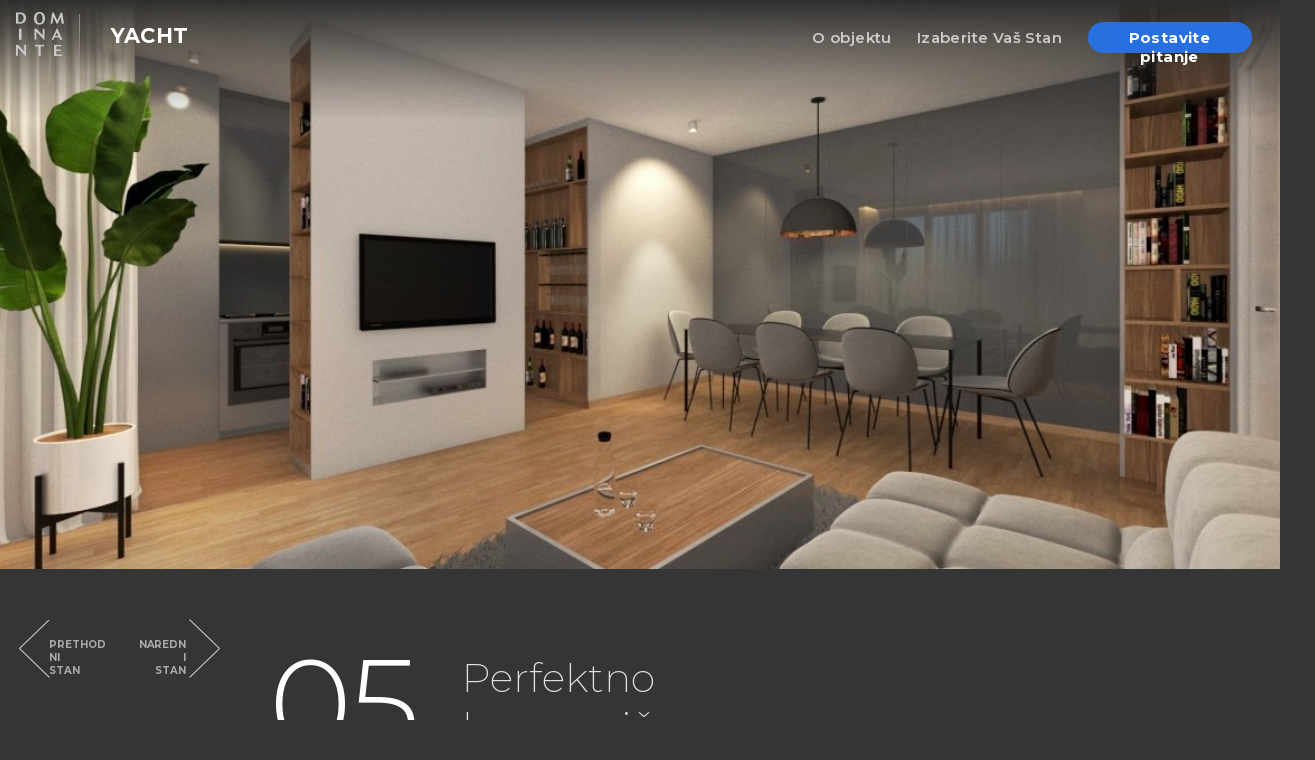

--- FILE ---
content_type: text/html; charset=UTF-8
request_url: https://dominante.co/s5/
body_size: 32500
content:


<!DOCTYPE html>
<html lang="en-US">
<head>
	<meta charset="UTF-8">
	<meta name="viewport" content="width=device-width, initial-scale=1.0, maximum-scale=1.0">
    <meta content="DOMINANTE - Creating Experiences to be Remembered" name="author">
    <link href="https://dominante.co/wp-content/uploads/2017/05/DOMINANTE_favicon.png" rel="shortcut icon"/>
	<link rel="profile" href="https://gmpg.org/xfn/11">
	<meta name='robots' content='index, follow, max-image-preview:large, max-snippet:-1, max-video-preview:-1' />

	<!-- This site is optimized with the Yoast SEO plugin v20.12 - https://yoast.com/wordpress/plugins/seo/ -->
	<title>YACHT | Stan 05 | DOMINANTE</title>
	<link rel="canonical" href="https://dominante.co/s5/" />
	<meta property="og:locale" content="en_US" />
	<meta property="og:type" content="article" />
	<meta property="og:title" content="YACHT | Stan 05 | DOMINANTE" />
	<meta property="og:url" content="https://dominante.co/s5/" />
	<meta property="og:site_name" content="DOMINANTE" />
	<meta property="article:publisher" content="http://facebook.com/dominantesrbija" />
	<meta property="article:modified_time" content="2020-04-25T18:45:11+00:00" />
	<meta name="twitter:card" content="summary_large_image" />
	<meta name="twitter:site" content="@dominante_co" />
	<script type="application/ld+json" class="yoast-schema-graph">{"@context":"https://schema.org","@graph":[{"@type":"WebPage","@id":"https://dominante.co/s5/","url":"https://dominante.co/s5/","name":"YACHT | Stan 05 | DOMINANTE","isPartOf":{"@id":"https://dominante.co/#website"},"datePublished":"2020-04-25T18:44:23+00:00","dateModified":"2020-04-25T18:45:11+00:00","breadcrumb":{"@id":"https://dominante.co/s5/#breadcrumb"},"inLanguage":"en-US","potentialAction":[{"@type":"ReadAction","target":["https://dominante.co/s5/"]}]},{"@type":"BreadcrumbList","@id":"https://dominante.co/s5/#breadcrumb","itemListElement":[{"@type":"ListItem","position":1,"name":"Почетна","item":"https://dominante.co/"},{"@type":"ListItem","position":2,"name":"YACHT | Stan 05"}]},{"@type":"WebSite","@id":"https://dominante.co/#website","url":"https://dominante.co/","name":"DOMINANTE","description":"Stvaramo Doživljaje za Pamćenje","potentialAction":[{"@type":"SearchAction","target":{"@type":"EntryPoint","urlTemplate":"https://dominante.co/?s={search_term_string}"},"query-input":"required name=search_term_string"}],"inLanguage":"en-US"}]}</script>
	<!-- / Yoast SEO plugin. -->


<link rel="alternate" type="application/rss+xml" title="DOMINANTE &raquo; Feed" href="https://dominante.co/feed/" />
<link rel="alternate" type="application/rss+xml" title="DOMINANTE &raquo; Comments Feed" href="https://dominante.co/comments/feed/" />
<script type="text/javascript">
window._wpemojiSettings = {"baseUrl":"https:\/\/s.w.org\/images\/core\/emoji\/14.0.0\/72x72\/","ext":".png","svgUrl":"https:\/\/s.w.org\/images\/core\/emoji\/14.0.0\/svg\/","svgExt":".svg","source":{"concatemoji":"https:\/\/dominante.co\/wp-includes\/js\/wp-emoji-release.min.js?ver=6.1.9"}};
/*! This file is auto-generated */
!function(e,a,t){var n,r,o,i=a.createElement("canvas"),p=i.getContext&&i.getContext("2d");function s(e,t){var a=String.fromCharCode,e=(p.clearRect(0,0,i.width,i.height),p.fillText(a.apply(this,e),0,0),i.toDataURL());return p.clearRect(0,0,i.width,i.height),p.fillText(a.apply(this,t),0,0),e===i.toDataURL()}function c(e){var t=a.createElement("script");t.src=e,t.defer=t.type="text/javascript",a.getElementsByTagName("head")[0].appendChild(t)}for(o=Array("flag","emoji"),t.supports={everything:!0,everythingExceptFlag:!0},r=0;r<o.length;r++)t.supports[o[r]]=function(e){if(p&&p.fillText)switch(p.textBaseline="top",p.font="600 32px Arial",e){case"flag":return s([127987,65039,8205,9895,65039],[127987,65039,8203,9895,65039])?!1:!s([55356,56826,55356,56819],[55356,56826,8203,55356,56819])&&!s([55356,57332,56128,56423,56128,56418,56128,56421,56128,56430,56128,56423,56128,56447],[55356,57332,8203,56128,56423,8203,56128,56418,8203,56128,56421,8203,56128,56430,8203,56128,56423,8203,56128,56447]);case"emoji":return!s([129777,127995,8205,129778,127999],[129777,127995,8203,129778,127999])}return!1}(o[r]),t.supports.everything=t.supports.everything&&t.supports[o[r]],"flag"!==o[r]&&(t.supports.everythingExceptFlag=t.supports.everythingExceptFlag&&t.supports[o[r]]);t.supports.everythingExceptFlag=t.supports.everythingExceptFlag&&!t.supports.flag,t.DOMReady=!1,t.readyCallback=function(){t.DOMReady=!0},t.supports.everything||(n=function(){t.readyCallback()},a.addEventListener?(a.addEventListener("DOMContentLoaded",n,!1),e.addEventListener("load",n,!1)):(e.attachEvent("onload",n),a.attachEvent("onreadystatechange",function(){"complete"===a.readyState&&t.readyCallback()})),(e=t.source||{}).concatemoji?c(e.concatemoji):e.wpemoji&&e.twemoji&&(c(e.twemoji),c(e.wpemoji)))}(window,document,window._wpemojiSettings);
</script>
<style type="text/css">
img.wp-smiley,
img.emoji {
	display: inline !important;
	border: none !important;
	box-shadow: none !important;
	height: 1em !important;
	width: 1em !important;
	margin: 0 0.07em !important;
	vertical-align: -0.1em !important;
	background: none !important;
	padding: 0 !important;
}
</style>
	<link rel='stylesheet' id='sbi_styles-css' href='https://dominante.co/wp-content/plugins/instagram-feed/css/sbi-styles.min.css?ver=6.1' type='text/css' media='all' />
<link rel='stylesheet' id='wp-block-library-css' href='https://dominante.co/wp-includes/css/dist/block-library/style.min.css?ver=6.1.9' type='text/css' media='all' />
<link rel='stylesheet' id='classic-theme-styles-css' href='https://dominante.co/wp-includes/css/classic-themes.min.css?ver=1' type='text/css' media='all' />
<style id='global-styles-inline-css' type='text/css'>
body{--wp--preset--color--black: #000000;--wp--preset--color--cyan-bluish-gray: #abb8c3;--wp--preset--color--white: #ffffff;--wp--preset--color--pale-pink: #f78da7;--wp--preset--color--vivid-red: #cf2e2e;--wp--preset--color--luminous-vivid-orange: #ff6900;--wp--preset--color--luminous-vivid-amber: #fcb900;--wp--preset--color--light-green-cyan: #7bdcb5;--wp--preset--color--vivid-green-cyan: #00d084;--wp--preset--color--pale-cyan-blue: #8ed1fc;--wp--preset--color--vivid-cyan-blue: #0693e3;--wp--preset--color--vivid-purple: #9b51e0;--wp--preset--gradient--vivid-cyan-blue-to-vivid-purple: linear-gradient(135deg,rgba(6,147,227,1) 0%,rgb(155,81,224) 100%);--wp--preset--gradient--light-green-cyan-to-vivid-green-cyan: linear-gradient(135deg,rgb(122,220,180) 0%,rgb(0,208,130) 100%);--wp--preset--gradient--luminous-vivid-amber-to-luminous-vivid-orange: linear-gradient(135deg,rgba(252,185,0,1) 0%,rgba(255,105,0,1) 100%);--wp--preset--gradient--luminous-vivid-orange-to-vivid-red: linear-gradient(135deg,rgba(255,105,0,1) 0%,rgb(207,46,46) 100%);--wp--preset--gradient--very-light-gray-to-cyan-bluish-gray: linear-gradient(135deg,rgb(238,238,238) 0%,rgb(169,184,195) 100%);--wp--preset--gradient--cool-to-warm-spectrum: linear-gradient(135deg,rgb(74,234,220) 0%,rgb(151,120,209) 20%,rgb(207,42,186) 40%,rgb(238,44,130) 60%,rgb(251,105,98) 80%,rgb(254,248,76) 100%);--wp--preset--gradient--blush-light-purple: linear-gradient(135deg,rgb(255,206,236) 0%,rgb(152,150,240) 100%);--wp--preset--gradient--blush-bordeaux: linear-gradient(135deg,rgb(254,205,165) 0%,rgb(254,45,45) 50%,rgb(107,0,62) 100%);--wp--preset--gradient--luminous-dusk: linear-gradient(135deg,rgb(255,203,112) 0%,rgb(199,81,192) 50%,rgb(65,88,208) 100%);--wp--preset--gradient--pale-ocean: linear-gradient(135deg,rgb(255,245,203) 0%,rgb(182,227,212) 50%,rgb(51,167,181) 100%);--wp--preset--gradient--electric-grass: linear-gradient(135deg,rgb(202,248,128) 0%,rgb(113,206,126) 100%);--wp--preset--gradient--midnight: linear-gradient(135deg,rgb(2,3,129) 0%,rgb(40,116,252) 100%);--wp--preset--duotone--dark-grayscale: url('#wp-duotone-dark-grayscale');--wp--preset--duotone--grayscale: url('#wp-duotone-grayscale');--wp--preset--duotone--purple-yellow: url('#wp-duotone-purple-yellow');--wp--preset--duotone--blue-red: url('#wp-duotone-blue-red');--wp--preset--duotone--midnight: url('#wp-duotone-midnight');--wp--preset--duotone--magenta-yellow: url('#wp-duotone-magenta-yellow');--wp--preset--duotone--purple-green: url('#wp-duotone-purple-green');--wp--preset--duotone--blue-orange: url('#wp-duotone-blue-orange');--wp--preset--font-size--small: 13px;--wp--preset--font-size--medium: 20px;--wp--preset--font-size--large: 36px;--wp--preset--font-size--x-large: 42px;--wp--preset--spacing--20: 0.44rem;--wp--preset--spacing--30: 0.67rem;--wp--preset--spacing--40: 1rem;--wp--preset--spacing--50: 1.5rem;--wp--preset--spacing--60: 2.25rem;--wp--preset--spacing--70: 3.38rem;--wp--preset--spacing--80: 5.06rem;}:where(.is-layout-flex){gap: 0.5em;}body .is-layout-flow > .alignleft{float: left;margin-inline-start: 0;margin-inline-end: 2em;}body .is-layout-flow > .alignright{float: right;margin-inline-start: 2em;margin-inline-end: 0;}body .is-layout-flow > .aligncenter{margin-left: auto !important;margin-right: auto !important;}body .is-layout-constrained > .alignleft{float: left;margin-inline-start: 0;margin-inline-end: 2em;}body .is-layout-constrained > .alignright{float: right;margin-inline-start: 2em;margin-inline-end: 0;}body .is-layout-constrained > .aligncenter{margin-left: auto !important;margin-right: auto !important;}body .is-layout-constrained > :where(:not(.alignleft):not(.alignright):not(.alignfull)){max-width: var(--wp--style--global--content-size);margin-left: auto !important;margin-right: auto !important;}body .is-layout-constrained > .alignwide{max-width: var(--wp--style--global--wide-size);}body .is-layout-flex{display: flex;}body .is-layout-flex{flex-wrap: wrap;align-items: center;}body .is-layout-flex > *{margin: 0;}:where(.wp-block-columns.is-layout-flex){gap: 2em;}.has-black-color{color: var(--wp--preset--color--black) !important;}.has-cyan-bluish-gray-color{color: var(--wp--preset--color--cyan-bluish-gray) !important;}.has-white-color{color: var(--wp--preset--color--white) !important;}.has-pale-pink-color{color: var(--wp--preset--color--pale-pink) !important;}.has-vivid-red-color{color: var(--wp--preset--color--vivid-red) !important;}.has-luminous-vivid-orange-color{color: var(--wp--preset--color--luminous-vivid-orange) !important;}.has-luminous-vivid-amber-color{color: var(--wp--preset--color--luminous-vivid-amber) !important;}.has-light-green-cyan-color{color: var(--wp--preset--color--light-green-cyan) !important;}.has-vivid-green-cyan-color{color: var(--wp--preset--color--vivid-green-cyan) !important;}.has-pale-cyan-blue-color{color: var(--wp--preset--color--pale-cyan-blue) !important;}.has-vivid-cyan-blue-color{color: var(--wp--preset--color--vivid-cyan-blue) !important;}.has-vivid-purple-color{color: var(--wp--preset--color--vivid-purple) !important;}.has-black-background-color{background-color: var(--wp--preset--color--black) !important;}.has-cyan-bluish-gray-background-color{background-color: var(--wp--preset--color--cyan-bluish-gray) !important;}.has-white-background-color{background-color: var(--wp--preset--color--white) !important;}.has-pale-pink-background-color{background-color: var(--wp--preset--color--pale-pink) !important;}.has-vivid-red-background-color{background-color: var(--wp--preset--color--vivid-red) !important;}.has-luminous-vivid-orange-background-color{background-color: var(--wp--preset--color--luminous-vivid-orange) !important;}.has-luminous-vivid-amber-background-color{background-color: var(--wp--preset--color--luminous-vivid-amber) !important;}.has-light-green-cyan-background-color{background-color: var(--wp--preset--color--light-green-cyan) !important;}.has-vivid-green-cyan-background-color{background-color: var(--wp--preset--color--vivid-green-cyan) !important;}.has-pale-cyan-blue-background-color{background-color: var(--wp--preset--color--pale-cyan-blue) !important;}.has-vivid-cyan-blue-background-color{background-color: var(--wp--preset--color--vivid-cyan-blue) !important;}.has-vivid-purple-background-color{background-color: var(--wp--preset--color--vivid-purple) !important;}.has-black-border-color{border-color: var(--wp--preset--color--black) !important;}.has-cyan-bluish-gray-border-color{border-color: var(--wp--preset--color--cyan-bluish-gray) !important;}.has-white-border-color{border-color: var(--wp--preset--color--white) !important;}.has-pale-pink-border-color{border-color: var(--wp--preset--color--pale-pink) !important;}.has-vivid-red-border-color{border-color: var(--wp--preset--color--vivid-red) !important;}.has-luminous-vivid-orange-border-color{border-color: var(--wp--preset--color--luminous-vivid-orange) !important;}.has-luminous-vivid-amber-border-color{border-color: var(--wp--preset--color--luminous-vivid-amber) !important;}.has-light-green-cyan-border-color{border-color: var(--wp--preset--color--light-green-cyan) !important;}.has-vivid-green-cyan-border-color{border-color: var(--wp--preset--color--vivid-green-cyan) !important;}.has-pale-cyan-blue-border-color{border-color: var(--wp--preset--color--pale-cyan-blue) !important;}.has-vivid-cyan-blue-border-color{border-color: var(--wp--preset--color--vivid-cyan-blue) !important;}.has-vivid-purple-border-color{border-color: var(--wp--preset--color--vivid-purple) !important;}.has-vivid-cyan-blue-to-vivid-purple-gradient-background{background: var(--wp--preset--gradient--vivid-cyan-blue-to-vivid-purple) !important;}.has-light-green-cyan-to-vivid-green-cyan-gradient-background{background: var(--wp--preset--gradient--light-green-cyan-to-vivid-green-cyan) !important;}.has-luminous-vivid-amber-to-luminous-vivid-orange-gradient-background{background: var(--wp--preset--gradient--luminous-vivid-amber-to-luminous-vivid-orange) !important;}.has-luminous-vivid-orange-to-vivid-red-gradient-background{background: var(--wp--preset--gradient--luminous-vivid-orange-to-vivid-red) !important;}.has-very-light-gray-to-cyan-bluish-gray-gradient-background{background: var(--wp--preset--gradient--very-light-gray-to-cyan-bluish-gray) !important;}.has-cool-to-warm-spectrum-gradient-background{background: var(--wp--preset--gradient--cool-to-warm-spectrum) !important;}.has-blush-light-purple-gradient-background{background: var(--wp--preset--gradient--blush-light-purple) !important;}.has-blush-bordeaux-gradient-background{background: var(--wp--preset--gradient--blush-bordeaux) !important;}.has-luminous-dusk-gradient-background{background: var(--wp--preset--gradient--luminous-dusk) !important;}.has-pale-ocean-gradient-background{background: var(--wp--preset--gradient--pale-ocean) !important;}.has-electric-grass-gradient-background{background: var(--wp--preset--gradient--electric-grass) !important;}.has-midnight-gradient-background{background: var(--wp--preset--gradient--midnight) !important;}.has-small-font-size{font-size: var(--wp--preset--font-size--small) !important;}.has-medium-font-size{font-size: var(--wp--preset--font-size--medium) !important;}.has-large-font-size{font-size: var(--wp--preset--font-size--large) !important;}.has-x-large-font-size{font-size: var(--wp--preset--font-size--x-large) !important;}
.wp-block-navigation a:where(:not(.wp-element-button)){color: inherit;}
:where(.wp-block-columns.is-layout-flex){gap: 2em;}
.wp-block-pullquote{font-size: 1.5em;line-height: 1.6;}
</style>
<link rel='stylesheet' id='dominante_impressence-css' href='https://dominante.co/wp-content/plugins/dominante_impressence/public/css/dominante_impressence-public.css?ver=1.8.0' type='text/css' media='all' />
<link rel='stylesheet' id='sr7css-css' href='//dominante.co/wp-content/plugins/revslider/public/css/sr7.css?ver=6.7.38' type='text/css' media='all' />
<link rel='stylesheet' id='dominante-style-css' href='https://dominante.co/wp-content/themes/display/style.css?ver=6.1.9' type='text/css' media='all' />
<link rel='stylesheet' id='the-grid-css' href='https://dominante.co/wp-content/plugins/the-grid/frontend/assets/css/the-grid.css?ver=2.7.9.1' type='text/css' media='all' />
<style id='the-grid-inline-css' type='text/css'>
.tolb-holder{background:rgba(0,0,0,0.8)}.tolb-holder .tolb-close,.tolb-holder .tolb-title,.tolb-holder .tolb-counter,.tolb-holder .tolb-next i,.tolb-holder .tolb-prev i{color:#ffffff}.tolb-holder .tolb-load{border-color:rgba(255,255,255,0.2);border-left:3px solid #ffffff}
.to-heart-icon,.to-heart-icon svg,.to-post-like,.to-post-like .to-like-count{position:relative;display:inline-block}.to-post-like{width:auto;cursor:pointer;font-weight:400}.to-heart-icon{float:left;margin:0 4px 0 0}.to-heart-icon svg{overflow:visible;width:15px;height:14px}.to-heart-icon g{-webkit-transform:scale(1);transform:scale(1)}.to-heart-icon path{-webkit-transform:scale(1);transform:scale(1);transition:fill .4s ease,stroke .4s ease}.no-liked .to-heart-icon path{fill:#999;stroke:#999}.empty-heart .to-heart-icon path{fill:transparent!important;stroke:#999}.liked .to-heart-icon path,.to-heart-icon svg:hover path{fill:#ff6863!important;stroke:#ff6863!important}@keyframes heartBeat{0%{transform:scale(1)}20%{transform:scale(.8)}30%{transform:scale(.95)}45%{transform:scale(.75)}50%{transform:scale(.85)}100%{transform:scale(.9)}}@-webkit-keyframes heartBeat{0%,100%,50%{-webkit-transform:scale(1)}20%{-webkit-transform:scale(.8)}30%{-webkit-transform:scale(.95)}45%{-webkit-transform:scale(.75)}}.heart-pulse g{-webkit-animation-name:heartBeat;animation-name:heartBeat;-webkit-animation-duration:1s;animation-duration:1s;-webkit-animation-iteration-count:infinite;animation-iteration-count:infinite;-webkit-transform-origin:50% 50%;transform-origin:50% 50%}.to-post-like a{color:inherit!important;fill:inherit!important;stroke:inherit!important}
</style>
<script type='text/javascript' src='https://dominante.co/wp-includes/js/jquery/jquery.min.js?ver=3.6.1' id='jquery-core-js'></script>
<script type='text/javascript' src='https://dominante.co/wp-includes/js/jquery/jquery-migrate.min.js?ver=3.3.2' id='jquery-migrate-js'></script>
<script type='text/javascript' src='https://dominante.co/wp-content/plugins/dominante_impressence/public/js/dominante_impressence-public.js?ver=1.8.0' id='dominante_impressence-js'></script>
<link rel="https://api.w.org/" href="https://dominante.co/wp-json/" /><link rel="alternate" type="application/json" href="https://dominante.co/wp-json/wp/v2/pages/5011" /><link rel="EditURI" type="application/rsd+xml" title="RSD" href="https://dominante.co/xmlrpc.php?rsd" />
<link rel="wlwmanifest" type="application/wlwmanifest+xml" href="https://dominante.co/wp-includes/wlwmanifest.xml" />
<meta name="generator" content="WordPress 6.1.9" />
<link rel='shortlink' href='https://dominante.co/?p=5011' />
<link rel="alternate" type="application/json+oembed" href="https://dominante.co/wp-json/oembed/1.0/embed?url=https%3A%2F%2Fdominante.co%2Fs5%2F" />
<link rel="alternate" type="text/xml+oembed" href="https://dominante.co/wp-json/oembed/1.0/embed?url=https%3A%2F%2Fdominante.co%2Fs5%2F&#038;format=xml" />
<meta name="generator" content="Powered by WPBakery Page Builder - drag and drop page builder for WordPress."/>
<!--[if lte IE 9]><link rel="stylesheet" type="text/css" href="https://dominante.co/wp-content/plugins/js_composer_salient/assets/css/vc_lte_ie9.min.css" media="screen"><![endif]-->      <meta name="onesignal" content="wordpress-plugin"/>
            <script>

      window.OneSignal = window.OneSignal || [];

      OneSignal.push( function() {
        OneSignal.SERVICE_WORKER_UPDATER_PATH = "OneSignalSDKUpdaterWorker.js.php";
                      OneSignal.SERVICE_WORKER_PATH = "OneSignalSDKWorker.js.php";
                      OneSignal.SERVICE_WORKER_PARAM = { scope: "/" };
        OneSignal.setDefaultNotificationUrl("https://dominante.co");
        var oneSignal_options = {};
        window._oneSignalInitOptions = oneSignal_options;

        oneSignal_options['wordpress'] = true;
oneSignal_options['appId'] = '54b65b26-d71e-4668-a586-f0b437bcc7ab';
oneSignal_options['allowLocalhostAsSecureOrigin'] = true;
oneSignal_options['welcomeNotification'] = { };
oneSignal_options['welcomeNotification']['disable'] = true;
oneSignal_options['path'] = "https://dominante.co/wp-content/plugins/onesignal-free-web-push-notifications/sdk_files/";
oneSignal_options['safari_web_id'] = "web.onesignal.auto.276b1587-9df2-49f1-886b-c818bd2e0d3c";
oneSignal_options['persistNotification'] = true;
oneSignal_options['promptOptions'] = { };
                OneSignal.init(window._oneSignalInitOptions);
                OneSignal.showSlidedownPrompt();      });

      function documentInitOneSignal() {
        var oneSignal_elements = document.getElementsByClassName("OneSignal-prompt");

        var oneSignalLinkClickHandler = function(event) { OneSignal.push(['registerForPushNotifications']); event.preventDefault(); };        for(var i = 0; i < oneSignal_elements.length; i++)
          oneSignal_elements[i].addEventListener('click', oneSignalLinkClickHandler, false);
      }

      if (document.readyState === 'complete') {
           documentInitOneSignal();
      }
      else {
           window.addEventListener("load", function(event){
               documentInitOneSignal();
          });
      }
    </script>
<link rel="preconnect" href="//code.tidio.co"><link rel="preconnect" href="https://fonts.googleapis.com">
<link rel="preconnect" href="https://fonts.gstatic.com/" crossorigin>
<meta name="generator" content="Powered by Slider Revolution 6.7.38 - responsive, Mobile-Friendly Slider Plugin for WordPress with comfortable drag and drop interface." />
<link rel="icon" href="https://dominante.co/wp-content/uploads/2017/05/DOMINANTE_favicon-100x100.png" sizes="32x32" />
<link rel="icon" href="https://dominante.co/wp-content/uploads/2017/05/DOMINANTE_favicon.png" sizes="192x192" />
<link rel="apple-touch-icon" href="https://dominante.co/wp-content/uploads/2017/05/DOMINANTE_favicon.png" />
<meta name="msapplication-TileImage" content="https://dominante.co/wp-content/uploads/2017/05/DOMINANTE_favicon.png" />
<script>
	window._tpt			??= {};
	window.SR7			??= {};
	_tpt.R				??= {};
	_tpt.R.fonts		??= {};
	_tpt.R.fonts.customFonts??= {};
	SR7.devMode			=  false;
	SR7.F 				??= {};
	SR7.G				??= {};
	SR7.LIB				??= {};
	SR7.E				??= {};
	SR7.E.gAddons		??= {};
	SR7.E.php 			??= {};
	SR7.E.nonce			= 'db68554104';
	SR7.E.ajaxurl		= 'https://dominante.co/wp-admin/admin-ajax.php';
	SR7.E.resturl		= 'https://dominante.co/wp-json/';
	SR7.E.slug_path		= 'revslider/revslider.php';
	SR7.E.slug			= 'revslider';
	SR7.E.plugin_url	= 'https://dominante.co/wp-content/plugins/revslider/';
	SR7.E.wp_plugin_url = 'https://dominante.co/wp-content/plugins/';
	SR7.E.revision		= '6.7.38';
	SR7.E.fontBaseUrl	= '';
	SR7.G.breakPoints 	= [1240,1024,778,480];
	SR7.G.fSUVW 		= false;
	SR7.E.modules 		= ['module','page','slide','layer','draw','animate','srtools','canvas','defaults','carousel','navigation','media','modifiers','migration'];
	SR7.E.libs 			= ['WEBGL'];
	SR7.E.css 			= ['csslp','cssbtns','cssfilters','cssnav','cssmedia'];
	SR7.E.resources		= {};
	SR7.E.ytnc			= false;
	SR7.JSON			??= {};
/*! Slider Revolution 7.0 - Page Processor */
!function(){"use strict";window.SR7??={},window._tpt??={},SR7.version="Slider Revolution 6.7.16",_tpt.getMobileZoom=()=>_tpt.is_mobile?document.documentElement.clientWidth/window.innerWidth:1,_tpt.getWinDim=function(t){_tpt.screenHeightWithUrlBar??=window.innerHeight;let e=SR7.F?.modal?.visible&&SR7.M[SR7.F.module.getIdByAlias(SR7.F.modal.requested)];_tpt.scrollBar=window.innerWidth!==document.documentElement.clientWidth||e&&window.innerWidth!==e.c.module.clientWidth,_tpt.winW=_tpt.getMobileZoom()*window.innerWidth-(_tpt.scrollBar||"prepare"==t?_tpt.scrollBarW??_tpt.mesureScrollBar():0),_tpt.winH=_tpt.getMobileZoom()*window.innerHeight,_tpt.winWAll=document.documentElement.clientWidth},_tpt.getResponsiveLevel=function(t,e){return SR7.G.fSUVW?_tpt.closestGE(t,window.innerWidth):_tpt.closestGE(t,_tpt.winWAll)},_tpt.mesureScrollBar=function(){let t=document.createElement("div");return t.className="RSscrollbar-measure",t.style.width="100px",t.style.height="100px",t.style.overflow="scroll",t.style.position="absolute",t.style.top="-9999px",document.body.appendChild(t),_tpt.scrollBarW=t.offsetWidth-t.clientWidth,document.body.removeChild(t),_tpt.scrollBarW},_tpt.loadCSS=async function(t,e,s){return s?_tpt.R.fonts.required[e].status=1:(_tpt.R[e]??={},_tpt.R[e].status=1),new Promise(((i,n)=>{if(_tpt.isStylesheetLoaded(t))s?_tpt.R.fonts.required[e].status=2:_tpt.R[e].status=2,i();else{const o=document.createElement("link");o.rel="stylesheet";let l="text",r="css";o["type"]=l+"/"+r,o.href=t,o.onload=()=>{s?_tpt.R.fonts.required[e].status=2:_tpt.R[e].status=2,i()},o.onerror=()=>{s?_tpt.R.fonts.required[e].status=3:_tpt.R[e].status=3,n(new Error(`Failed to load CSS: ${t}`))},document.head.appendChild(o)}}))},_tpt.addContainer=function(t){const{tag:e="div",id:s,class:i,datas:n,textContent:o,iHTML:l}=t,r=document.createElement(e);if(s&&""!==s&&(r.id=s),i&&""!==i&&(r.className=i),n)for(const[t,e]of Object.entries(n))"style"==t?r.style.cssText=e:r.setAttribute(`data-${t}`,e);return o&&(r.textContent=o),l&&(r.innerHTML=l),r},_tpt.collector=function(){return{fragment:new DocumentFragment,add(t){var e=_tpt.addContainer(t);return this.fragment.appendChild(e),e},append(t){t.appendChild(this.fragment)}}},_tpt.isStylesheetLoaded=function(t){let e=t.split("?")[0];return Array.from(document.querySelectorAll('link[rel="stylesheet"], link[rel="preload"]')).some((t=>t.href.split("?")[0]===e))},_tpt.preloader={requests:new Map,preloaderTemplates:new Map,show:function(t,e){if(!e||!t)return;const{type:s,color:i}=e;if(s<0||"off"==s)return;const n=`preloader_${s}`;let o=this.preloaderTemplates.get(n);o||(o=this.build(s,i),this.preloaderTemplates.set(n,o)),this.requests.has(t)||this.requests.set(t,{count:0});const l=this.requests.get(t);clearTimeout(l.timer),l.count++,1===l.count&&(l.timer=setTimeout((()=>{l.preloaderClone=o.cloneNode(!0),l.anim&&l.anim.kill(),void 0!==_tpt.gsap?l.anim=_tpt.gsap.fromTo(l.preloaderClone,1,{opacity:0},{opacity:1}):l.preloaderClone.classList.add("sr7-fade-in"),t.appendChild(l.preloaderClone)}),150))},hide:function(t){if(!this.requests.has(t))return;const e=this.requests.get(t);e.count--,e.count<0&&(e.count=0),e.anim&&e.anim.kill(),0===e.count&&(clearTimeout(e.timer),e.preloaderClone&&(e.preloaderClone.classList.remove("sr7-fade-in"),e.anim=_tpt.gsap.to(e.preloaderClone,.3,{opacity:0,onComplete:function(){e.preloaderClone.remove()}})))},state:function(t){if(!this.requests.has(t))return!1;return this.requests.get(t).count>0},build:(t,e="#ffffff",s="")=>{if(t<0||"off"===t)return null;const i=parseInt(t);if(t="prlt"+i,isNaN(i))return null;if(_tpt.loadCSS(SR7.E.plugin_url+"public/css/preloaders/t"+i+".css","preloader_"+t),isNaN(i)||i<6){const n=`background-color:${e}`,o=1===i||2==i?n:"",l=3===i||4==i?n:"",r=_tpt.collector();["dot1","dot2","bounce1","bounce2","bounce3"].forEach((t=>r.add({tag:"div",class:t,datas:{style:l}})));const d=_tpt.addContainer({tag:"sr7-prl",class:`${t} ${s}`,datas:{style:o}});return r.append(d),d}{let n={};if(7===i){let t;e.startsWith("#")?(t=e.replace("#",""),t=`rgba(${parseInt(t.substring(0,2),16)}, ${parseInt(t.substring(2,4),16)}, ${parseInt(t.substring(4,6),16)}, `):e.startsWith("rgb")&&(t=e.slice(e.indexOf("(")+1,e.lastIndexOf(")")).split(",").map((t=>t.trim())),t=`rgba(${t[0]}, ${t[1]}, ${t[2]}, `),t&&(n.style=`border-top-color: ${t}0.65); border-bottom-color: ${t}0.15); border-left-color: ${t}0.65); border-right-color: ${t}0.15)`)}else 12===i&&(n.style=`background:${e}`);const o=[10,0,4,2,5,9,0,4,4,2][i-6],l=_tpt.collector(),r=l.add({tag:"div",class:"sr7-prl-inner",datas:n});Array.from({length:o}).forEach((()=>r.appendChild(l.add({tag:"span",datas:{style:`background:${e}`}}))));const d=_tpt.addContainer({tag:"sr7-prl",class:`${t} ${s}`});return l.append(d),d}}},SR7.preLoader={show:(t,e)=>{"off"!==(SR7.M[t]?.settings?.pLoader?.type??"off")&&_tpt.preloader.show(e||SR7.M[t].c.module,SR7.M[t]?.settings?.pLoader??{color:"#fff",type:10})},hide:(t,e)=>{"off"!==(SR7.M[t]?.settings?.pLoader?.type??"off")&&_tpt.preloader.hide(e||SR7.M[t].c.module)},state:(t,e)=>_tpt.preloader.state(e||SR7.M[t].c.module)},_tpt.prepareModuleHeight=function(t){window.SR7.M??={},window.SR7.M[t.id]??={},"ignore"==t.googleFont&&(SR7.E.ignoreGoogleFont=!0);let e=window.SR7.M[t.id];if(null==_tpt.scrollBarW&&_tpt.mesureScrollBar(),e.c??={},e.states??={},e.settings??={},e.settings.size??={},t.fixed&&(e.settings.fixed=!0),e.c.module=document.querySelector("sr7-module#"+t.id),e.c.adjuster=e.c.module.getElementsByTagName("sr7-adjuster")[0],e.c.content=e.c.module.getElementsByTagName("sr7-content")[0],"carousel"==t.type&&(e.c.carousel=e.c.content.getElementsByTagName("sr7-carousel")[0]),null==e.c.module||null==e.c.module)return;t.plType&&t.plColor&&(e.settings.pLoader={type:t.plType,color:t.plColor}),void 0===t.plType||"off"===t.plType||SR7.preLoader.state(t.id)&&SR7.preLoader.state(t.id,e.c.module)||SR7.preLoader.show(t.id,e.c.module),_tpt.winW||_tpt.getWinDim("prepare"),_tpt.getWinDim();let s=""+e.c.module.dataset?.modal;"modal"==s||"true"==s||"undefined"!==s&&"false"!==s||(e.settings.size.fullWidth=t.size.fullWidth,e.LEV??=_tpt.getResponsiveLevel(window.SR7.G.breakPoints,t.id),t.vpt=_tpt.fillArray(t.vpt,5),e.settings.vPort=t.vpt[e.LEV],void 0!==t.el&&"720"==t.el[4]&&t.gh[4]!==t.el[4]&&"960"==t.el[3]&&t.gh[3]!==t.el[3]&&"768"==t.el[2]&&t.gh[2]!==t.el[2]&&delete t.el,e.settings.size.height=null==t.el||null==t.el[e.LEV]||0==t.el[e.LEV]||"auto"==t.el[e.LEV]?_tpt.fillArray(t.gh,5,-1):_tpt.fillArray(t.el,5,-1),e.settings.size.width=_tpt.fillArray(t.gw,5,-1),e.settings.size.minHeight=_tpt.fillArray(t.mh??[0],5,-1),e.cacheSize={fullWidth:e.settings.size?.fullWidth,fullHeight:e.settings.size?.fullHeight},void 0!==t.off&&(t.off?.t&&(e.settings.size.m??={})&&(e.settings.size.m.t=t.off.t),t.off?.b&&(e.settings.size.m??={})&&(e.settings.size.m.b=t.off.b),t.off?.l&&(e.settings.size.p??={})&&(e.settings.size.p.l=t.off.l),t.off?.r&&(e.settings.size.p??={})&&(e.settings.size.p.r=t.off.r),e.offsetPrepared=!0),_tpt.updatePMHeight(t.id,t,!0))},_tpt.updatePMHeight=(t,e,s)=>{let i=SR7.M[t];var n=i.settings.size.fullWidth?_tpt.winW:i.c.module.parentNode.offsetWidth;n=0===n||isNaN(n)?_tpt.winW:n;let o=i.settings.size.width[i.LEV]||i.settings.size.width[i.LEV++]||i.settings.size.width[i.LEV--]||n,l=i.settings.size.height[i.LEV]||i.settings.size.height[i.LEV++]||i.settings.size.height[i.LEV--]||0,r=i.settings.size.minHeight[i.LEV]||i.settings.size.minHeight[i.LEV++]||i.settings.size.minHeight[i.LEV--]||0;if(l="auto"==l?0:l,l=parseInt(l),"carousel"!==e.type&&(n-=parseInt(e.onw??0)||0),i.MP=!i.settings.size.fullWidth&&n<o||_tpt.winW<o?Math.min(1,n/o):1,e.size.fullScreen||e.size.fullHeight){let t=parseInt(e.fho)||0,s=(""+e.fho).indexOf("%")>-1;e.newh=_tpt.winH-(s?_tpt.winH*t/100:t)}else e.newh=i.MP*Math.max(l,r);if(e.newh+=(parseInt(e.onh??0)||0)+(parseInt(e.carousel?.pt)||0)+(parseInt(e.carousel?.pb)||0),void 0!==e.slideduration&&(e.newh=Math.max(e.newh,parseInt(e.slideduration)/3)),e.shdw&&_tpt.buildShadow(e.id,e),i.c.adjuster.style.height=e.newh+"px",i.c.module.style.height=e.newh+"px",i.c.content.style.height=e.newh+"px",i.states.heightPrepared=!0,i.dims??={},i.dims.moduleRect=i.c.module.getBoundingClientRect(),i.c.content.style.left="-"+i.dims.moduleRect.left+"px",!i.settings.size.fullWidth)return s&&requestAnimationFrame((()=>{n!==i.c.module.parentNode.offsetWidth&&_tpt.updatePMHeight(e.id,e)})),void _tpt.bgStyle(e.id,e,window.innerWidth==_tpt.winW,!0);_tpt.bgStyle(e.id,e,window.innerWidth==_tpt.winW,!0),requestAnimationFrame((function(){s&&requestAnimationFrame((()=>{n!==i.c.module.parentNode.offsetWidth&&_tpt.updatePMHeight(e.id,e)}))})),i.earlyResizerFunction||(i.earlyResizerFunction=function(){requestAnimationFrame((function(){_tpt.getWinDim(),_tpt.moduleDefaults(e.id,e),_tpt.updateSlideBg(t,!0)}))},window.addEventListener("resize",i.earlyResizerFunction))},_tpt.buildShadow=function(t,e){let s=SR7.M[t];null==s.c.shadow&&(s.c.shadow=document.createElement("sr7-module-shadow"),s.c.shadow.classList.add("sr7-shdw-"+e.shdw),s.c.content.appendChild(s.c.shadow))},_tpt.bgStyle=async(t,e,s,i,n)=>{const o=SR7.M[t];if((e=e??o.settings).fixed&&!o.c.module.classList.contains("sr7-top-fixed")&&(o.c.module.classList.add("sr7-top-fixed"),o.c.module.style.position="fixed",o.c.module.style.width="100%",o.c.module.style.top="0px",o.c.module.style.left="0px",o.c.module.style.pointerEvents="none",o.c.module.style.zIndex=5e3,o.c.content.style.pointerEvents="none"),null==o.c.bgcanvas){let t=document.createElement("sr7-module-bg"),l=!1;if("string"==typeof e?.bg?.color&&e?.bg?.color.includes("{"))if(_tpt.gradient&&_tpt.gsap)e.bg.color=_tpt.gradient.convert(e.bg.color);else try{let t=JSON.parse(e.bg.color);(t?.orig||t?.string)&&(e.bg.color=JSON.parse(e.bg.color))}catch(t){return}let r="string"==typeof e?.bg?.color?e?.bg?.color||"transparent":e?.bg?.color?.string??e?.bg?.color?.orig??e?.bg?.color?.color??"transparent";if(t.style["background"+(String(r).includes("grad")?"":"Color")]=r,("transparent"!==r||n)&&(l=!0),o.offsetPrepared&&(t.style.visibility="hidden"),e?.bg?.image?.src&&(t.style.backgroundImage=`url(${e?.bg?.image.src})`,t.style.backgroundSize=""==(e.bg.image?.size??"")?"cover":e.bg.image.size,t.style.backgroundPosition=e.bg.image.position,t.style.backgroundRepeat=""==e.bg.image.repeat||null==e.bg.image.repeat?"no-repeat":e.bg.image.repeat,l=!0),!l)return;o.c.bgcanvas=t,e.size.fullWidth?t.style.width=_tpt.winW-(s&&_tpt.winH<document.body.offsetHeight?_tpt.scrollBarW:0)+"px":i&&(t.style.width=o.c.module.offsetWidth+"px"),e.sbt?.use?o.c.content.appendChild(o.c.bgcanvas):o.c.module.appendChild(o.c.bgcanvas)}o.c.bgcanvas.style.height=void 0!==e.newh?e.newh+"px":("carousel"==e.type?o.dims.module.h:o.dims.content.h)+"px",o.c.bgcanvas.style.left=!s&&e.sbt?.use||o.c.bgcanvas.closest("SR7-CONTENT")?"0px":"-"+(o?.dims?.moduleRect?.left??0)+"px"},_tpt.updateSlideBg=function(t,e){const s=SR7.M[t];let i=s.settings;s?.c?.bgcanvas&&(i.size.fullWidth?s.c.bgcanvas.style.width=_tpt.winW-(e&&_tpt.winH<document.body.offsetHeight?_tpt.scrollBarW:0)+"px":preparing&&(s.c.bgcanvas.style.width=s.c.module.offsetWidth+"px"))},_tpt.moduleDefaults=(t,e)=>{let s=SR7.M[t];null!=s&&null!=s.c&&null!=s.c.module&&(s.dims??={},s.dims.moduleRect=s.c.module.getBoundingClientRect(),s.c.content.style.left="-"+s.dims.moduleRect.left+"px",s.c.content.style.width=_tpt.winW-_tpt.scrollBarW+"px","carousel"==e.type&&(s.c.module.style.overflow="visible"),_tpt.bgStyle(t,e,window.innerWidth==_tpt.winW))},_tpt.getOffset=t=>{var e=t.getBoundingClientRect(),s=window.pageXOffset||document.documentElement.scrollLeft,i=window.pageYOffset||document.documentElement.scrollTop;return{top:e.top+i,left:e.left+s}},_tpt.fillArray=function(t,e){let s,i;t=Array.isArray(t)?t:[t];let n=Array(e),o=t.length;for(i=0;i<t.length;i++)n[i+(e-o)]=t[i],null==s&&"#"!==t[i]&&(s=t[i]);for(let t=0;t<e;t++)void 0!==n[t]&&"#"!=n[t]||(n[t]=s),s=n[t];return n},_tpt.closestGE=function(t,e){let s=Number.MAX_VALUE,i=-1;for(let n=0;n<t.length;n++)t[n]-1>=e&&t[n]-1-e<s&&(s=t[n]-1-e,i=n);return++i}}();</script>
<noscript><style type="text/css"> .wpb_animate_when_almost_visible { opacity: 1; }</style></noscript>    </meta>
</head>


<body class="page-template-default page page-id-5011 wpb-js-composer js-comp-ver-5.7 vc_responsive" style="margin: 0; background: rgba(53, 53, 53, 1.0);">
<svg xmlns="http://www.w3.org/2000/svg" viewBox="0 0 0 0" width="0" height="0" focusable="false" role="none" style="visibility: hidden; position: absolute; left: -9999px; overflow: hidden;" ><defs><filter id="wp-duotone-dark-grayscale"><feColorMatrix color-interpolation-filters="sRGB" type="matrix" values=" .299 .587 .114 0 0 .299 .587 .114 0 0 .299 .587 .114 0 0 .299 .587 .114 0 0 " /><feComponentTransfer color-interpolation-filters="sRGB" ><feFuncR type="table" tableValues="0 0.49803921568627" /><feFuncG type="table" tableValues="0 0.49803921568627" /><feFuncB type="table" tableValues="0 0.49803921568627" /><feFuncA type="table" tableValues="1 1" /></feComponentTransfer><feComposite in2="SourceGraphic" operator="in" /></filter></defs></svg><svg xmlns="http://www.w3.org/2000/svg" viewBox="0 0 0 0" width="0" height="0" focusable="false" role="none" style="visibility: hidden; position: absolute; left: -9999px; overflow: hidden;" ><defs><filter id="wp-duotone-grayscale"><feColorMatrix color-interpolation-filters="sRGB" type="matrix" values=" .299 .587 .114 0 0 .299 .587 .114 0 0 .299 .587 .114 0 0 .299 .587 .114 0 0 " /><feComponentTransfer color-interpolation-filters="sRGB" ><feFuncR type="table" tableValues="0 1" /><feFuncG type="table" tableValues="0 1" /><feFuncB type="table" tableValues="0 1" /><feFuncA type="table" tableValues="1 1" /></feComponentTransfer><feComposite in2="SourceGraphic" operator="in" /></filter></defs></svg><svg xmlns="http://www.w3.org/2000/svg" viewBox="0 0 0 0" width="0" height="0" focusable="false" role="none" style="visibility: hidden; position: absolute; left: -9999px; overflow: hidden;" ><defs><filter id="wp-duotone-purple-yellow"><feColorMatrix color-interpolation-filters="sRGB" type="matrix" values=" .299 .587 .114 0 0 .299 .587 .114 0 0 .299 .587 .114 0 0 .299 .587 .114 0 0 " /><feComponentTransfer color-interpolation-filters="sRGB" ><feFuncR type="table" tableValues="0.54901960784314 0.98823529411765" /><feFuncG type="table" tableValues="0 1" /><feFuncB type="table" tableValues="0.71764705882353 0.25490196078431" /><feFuncA type="table" tableValues="1 1" /></feComponentTransfer><feComposite in2="SourceGraphic" operator="in" /></filter></defs></svg><svg xmlns="http://www.w3.org/2000/svg" viewBox="0 0 0 0" width="0" height="0" focusable="false" role="none" style="visibility: hidden; position: absolute; left: -9999px; overflow: hidden;" ><defs><filter id="wp-duotone-blue-red"><feColorMatrix color-interpolation-filters="sRGB" type="matrix" values=" .299 .587 .114 0 0 .299 .587 .114 0 0 .299 .587 .114 0 0 .299 .587 .114 0 0 " /><feComponentTransfer color-interpolation-filters="sRGB" ><feFuncR type="table" tableValues="0 1" /><feFuncG type="table" tableValues="0 0.27843137254902" /><feFuncB type="table" tableValues="0.5921568627451 0.27843137254902" /><feFuncA type="table" tableValues="1 1" /></feComponentTransfer><feComposite in2="SourceGraphic" operator="in" /></filter></defs></svg><svg xmlns="http://www.w3.org/2000/svg" viewBox="0 0 0 0" width="0" height="0" focusable="false" role="none" style="visibility: hidden; position: absolute; left: -9999px; overflow: hidden;" ><defs><filter id="wp-duotone-midnight"><feColorMatrix color-interpolation-filters="sRGB" type="matrix" values=" .299 .587 .114 0 0 .299 .587 .114 0 0 .299 .587 .114 0 0 .299 .587 .114 0 0 " /><feComponentTransfer color-interpolation-filters="sRGB" ><feFuncR type="table" tableValues="0 0" /><feFuncG type="table" tableValues="0 0.64705882352941" /><feFuncB type="table" tableValues="0 1" /><feFuncA type="table" tableValues="1 1" /></feComponentTransfer><feComposite in2="SourceGraphic" operator="in" /></filter></defs></svg><svg xmlns="http://www.w3.org/2000/svg" viewBox="0 0 0 0" width="0" height="0" focusable="false" role="none" style="visibility: hidden; position: absolute; left: -9999px; overflow: hidden;" ><defs><filter id="wp-duotone-magenta-yellow"><feColorMatrix color-interpolation-filters="sRGB" type="matrix" values=" .299 .587 .114 0 0 .299 .587 .114 0 0 .299 .587 .114 0 0 .299 .587 .114 0 0 " /><feComponentTransfer color-interpolation-filters="sRGB" ><feFuncR type="table" tableValues="0.78039215686275 1" /><feFuncG type="table" tableValues="0 0.94901960784314" /><feFuncB type="table" tableValues="0.35294117647059 0.47058823529412" /><feFuncA type="table" tableValues="1 1" /></feComponentTransfer><feComposite in2="SourceGraphic" operator="in" /></filter></defs></svg><svg xmlns="http://www.w3.org/2000/svg" viewBox="0 0 0 0" width="0" height="0" focusable="false" role="none" style="visibility: hidden; position: absolute; left: -9999px; overflow: hidden;" ><defs><filter id="wp-duotone-purple-green"><feColorMatrix color-interpolation-filters="sRGB" type="matrix" values=" .299 .587 .114 0 0 .299 .587 .114 0 0 .299 .587 .114 0 0 .299 .587 .114 0 0 " /><feComponentTransfer color-interpolation-filters="sRGB" ><feFuncR type="table" tableValues="0.65098039215686 0.40392156862745" /><feFuncG type="table" tableValues="0 1" /><feFuncB type="table" tableValues="0.44705882352941 0.4" /><feFuncA type="table" tableValues="1 1" /></feComponentTransfer><feComposite in2="SourceGraphic" operator="in" /></filter></defs></svg><svg xmlns="http://www.w3.org/2000/svg" viewBox="0 0 0 0" width="0" height="0" focusable="false" role="none" style="visibility: hidden; position: absolute; left: -9999px; overflow: hidden;" ><defs><filter id="wp-duotone-blue-orange"><feColorMatrix color-interpolation-filters="sRGB" type="matrix" values=" .299 .587 .114 0 0 .299 .587 .114 0 0 .299 .587 .114 0 0 .299 .587 .114 0 0 " /><feComponentTransfer color-interpolation-filters="sRGB" ><feFuncR type="table" tableValues="0.098039215686275 1" /><feFuncG type="table" tableValues="0 0.66274509803922" /><feFuncB type="table" tableValues="0.84705882352941 0.41960784313725" /><feFuncA type="table" tableValues="1 1" /></feComponentTransfer><feComposite in2="SourceGraphic" operator="in" /></filter></defs></svg>
<div id="page" class="site">
	<header id="masthead" class="site-header">
		<nav id="site-navigation" class="main-navigation">
            <!-- menu . sketch ui,html -->
            <div class="dmnt_meni">
	            <!-- dmnt stamp -->
	        </div>
            <!-- menu . sketch ui,html -->
		</nav><!-- #site-navigation -->
	</header><!-- #masthead -->



	<!-- TRACKIKG -->
	<!-- track.dominante.co -->
	<script type="text/javascript">
		var _paq = _paq || [];
		_paq.push(['trackPageView']);
		_paq.push(['enableLinkTracking']);
		_paq.push(['enableHeartBeatTimer']);
		_paq.push(['trackVisibleContentImpressions', true, 750]);
		(function() {
			var u="//track.dominante.co/";
			_paq.push(['setTrackerUrl', u+'piwik.php']);
			_paq.push(['setSiteId', '1']);
			var d=document, g=d.createElement('script'), s=d.getElementsByTagName('script')[0];
			g.type='text/javascript'; g.async=true; g.defer=true; g.src=u+'piwik.js'; s.parentNode.insertBefore(g,s);
		})();
	</script>
	<noscript><p><img src="//track.dominante.co/piwik.php?idsite=1&rec=1" style="border:0;" alt="" /></p></noscript>
	<!-- end track.dominante.co -->

	<!-- Global Site Tag (gtag.js) - Google Analytics -->
	<script async src="https://www.googletagmanager.com/gtag/js?id=UA-76167851-1"></script>
	<script>
	  window.dataLayer = window.dataLayer || [];
	  function gtag(){dataLayer.push(arguments)};
	  gtag('js', new Date());

	  gtag('config', 'UA-76167851-1');
	</script>

	<!-- Facebook Pixel Code -->
	<script>
	!function(f,b,e,v,n,t,s){if(f.fbq)return;n=f.fbq=function(){n.callMethod?
	n.callMethod.apply(n,arguments):n.queue.push(arguments)};if(!f._fbq)f._fbq=n;
	n.push=n;n.loaded=!0;n.version='2.0';n.queue=[];t=b.createElement(e);t.async=!0;
	t.src=v;s=b.getElementsByTagName(e)[0];s.parentNode.insertBefore(t,s)}(window,
	document,'script','https://connect.facebook.net/en_US/fbevents.js');

	fbq('init', '132839040460484');
	fbq('track', "PageView");</script>
	<noscript><img height="1" width="1" style="display:none"
	src="https://www.facebook.com/tr?id=132839040460484&ev=PageView&noscript=1"
	/></noscript>
	<!-- End Facebook Pixel Code -->
	<!-- TRACKIKG -->


	<div id="content" class="site-content">
	<div id="primary" class="content-area">
		<main id="main" class="site-main">
		    <!-- dmnt stamp -->

    
        <link href="https://dominante.co/wp-content/uploads/custom-html/img/favicon.png" rel="shortcut icon"/>
        
        
        <!-- Facebook -->
        <meta content="" property="og:url"/>
        <meta content="website" property="og:type"/>
        <!-- Twitter -->
        <meta content="photo" name="twitter:card"/>
        <link href="https://dominante.co/wp-content/uploads/custom-html/css/s5.css" rel="stylesheet" type="text/css"/>
        
        
    
    
        <input id="anPageName" name="page" type="hidden" value="s5"/>
        <div class="artboardcopy10 anima-screen ">
            <div class="anima-container-center-horizontal anima-container-center-vertical">
                <a class="anima-full-height-a" href="https://dominante.co/the-yacht-vracar-luksuzni-stambeni-objekat/">
                    <div class="group-xWfRCW anima-flexbox-container">
                        <div class="screen-shot-2020-07-21-at-7-12-51-pm-kbsq9f anima-flexbox-container">
                            <img class="screen-shot-2020-07-21-at-7-12-51-pm-XhCKmu" src="https://dominante.co/wp-content/uploads/custom-html/img/artboard-copy-3-screen-shot-2020-07-21-at-71251-pm.png"/>
                        </div>
                        <div class="anima-container-center-horizontal ">
                            <div class="group-2-dTxCjt anima-flexbox-container">
                                <div class="okrenite-telefon-u-dBezxK font-class-1">
                                    okrenite<br />telefon u
                                </div>
                                <div class=" anima-container-center-vertical">
                                    <div class="shape-m4szvk anima-flexbox-container">
                                        <img class="shape-cCCQVw" src="https://dominante.co/wp-content/uploads/custom-html/img/artboard-copy-4-shape@2x.png"/>
                                    </div>
                                </div>
                                <div class=" anima-container-center-vertical">
                                    <div class="landscape-mode-BVu8si font-class-1">
                                        landscape<br />mode
                                    </div>
                                </div>
                            </div>
                        </div>
                        <div class="kompletna-prezentaci-Rw4UcX font-class-5">
                            Kompletna prezentacija objekta i ponude nije dostupna u mobilnoj verziji.<br />Okrenite telefon vodoravno ili kliknite ovde da posetite mobilnu verziju.<br />Takdoje, posetite ovaj websajt sa Vašeg računara za kompletan doživljaj. <br />
                        </div>
                        <div class="padding-group-2-fc4cvT">
                            <div class="background-TPAKf6">
                            </div>
                            <div class="otvori-mobilni-sajt-jvgxnA font-class-1">
                                Otvori mobilni sajt
                            </div>
                        </div>
                    </div>
                </a>
            </div>
        </div>
        <style>
        </style>
        <div id="txYCVFs">
            <div class="s5 component anima-component-wrapper anima-not-ready anima-screen ">
                <div class="content-jmibqI">
                    <div anima-show-on-scroll="" class="slika-LherEh bp1-anima-animate-enter53">
                        <img class="rectangle-hnrjbB" src="https://dominante.co/wp-content/uploads/custom-html/img/s1-rectangle-3.jpg"/>
                    </div>
                    <div class="sadrzaj-I3ansm">
                        <div class="group-3-s9jaEs">
                            <div class="aks-2-HFx4wp">
                                <div class="pozadina-iOfcq8">
                                </div>
                                <div class="anima-container-center-horizontal anima-container-center-vertical">
                                    <div class="aks-YqwSzN">
                                        <div anima-show-on-scroll="" class="osnova-aksonometrija bp1-anima-animate-enter44 component anima-component-wrapper anima-not-ready">
                                            <div class="anima-container-center-horizontal ">
                                                <div class="nav-05rXRy">
                                                    <div class="a3d-selekt-uc85Vu anima-smart-layers-pointers ">
                                                        <img class="rectangle-ZFn8cG" src="https://dominante.co/wp-content/uploads/custom-html/img/s4-rectangle-1@2x.png">
                                                            <div class="anima-container-center-horizontal anima-container-center-vertical">
                                                                <div class="a3-d-prikaz-9v6SPW anima-valign-text-middle">
                                                                    3D PRIKAZ
                                                                </div>
                                                            </div>
                                                        </img>
                                                    </div>
                                                    <div class="a2d-Cv9MNh anima-smart-layers-pointers ">
                                                        <img class="rectangle-zZS9xR" src="https://dominante.co/wp-content/uploads/custom-html/img/s3-rectangle-2@2x.png">
                                                            <div class="anima-container-center-horizontal anima-container-center-vertical">
                                                                <div class="a2-d-prikaz-UHsG0B anima-valign-text-middle">
                                                                    2D PRIKAZ
                                                                </div>
                                                            </div>
                                                        </img>
                                                    </div>
                                                </div>
                                            </div>
                                            <img anima-show-on-scroll="" class="aks-DTTwZE" src="https://dominante.co/wp-content/uploads/custom-html/img/s5-aks.png">
                                                <img anima-show-on-scroll="" class="osn-AywZa9 anima-hidden " src="https://dominante.co/wp-content/uploads/custom-html/img/s5-osn.png">
                                                    <div class="popup-FhWgBU anima-hidden ">
                                                        <div class="group-14-cM6ty0">
                                                            <div class="rectangle-imlPcX">
                                                            </div>
                                                            <img class="triangle-ZdsSvV" src="https://dominante.co/wp-content/uploads/custom-html/img/s4-triangle@2x.png"/>
                                                        </div>
                                                        <div class="kuhinja-rLNyOx">
                                                            KUHINJA
                                                        </div>
                                                        <div class="a10-m2-TJ7d45">
                                                            10 m2
                                                        </div>
                                                        <div class="savr-u0161eno-postavljena-bWaHVd">
                                                            Savršeno postavljena u centar prostora
                                                        </div>
                                                    </div>
                                                </img>
                                            </img>
                                        </div>
                                        <div class="group-10-2Q7tcx">
                                            <div class="stacked-group-2-Qypqxq">
                                                <div class="group-8-copy-4-4CPbsD">
                                                    <div class="a6-8-m2-XxPw2p">
                                                        6.8 m2
                                                    </div>
                                                    <div class="a1-hodnik-xr40bU">
                                                        1. hodnik
                                                    </div>
                                                    <img class="line-2-3ApJjn" src="https://dominante.co/wp-content/uploads/custom-html/img/s1-line-2-4@2x.png"/>
                                                </div>
                                                <div class="group-8-copy-5-0mOpg8">
                                                    <div class="a29-2-m2-yLjofI">
                                                        29.2 m2
                                                    </div>
                                                    <div class="a2-dnevna-soba-sa-ku-wz9tQ0">
                                                        2. dnevna soba sa kuhinjom
                                                    </div>
                                                    <img class="line-2-nifyFU" src="https://dominante.co/wp-content/uploads/custom-html/img/s1-line-2-4@2x.png"/>
                                                </div>
                                                <div class="group-8-copy-6-g2zK23">
                                                    <div class="a10-4-m2-Eh4jcC">
                                                        10.4 m2
                                                    </div>
                                                    <div class="a3-soba-Kwlp5w">
                                                        3. soba
                                                    </div>
                                                    <img class="line-2-nVknGz" src="https://dominante.co/wp-content/uploads/custom-html/img/s1-line-2-4@2x.png"/>
                                                </div>
                                                <div class="group-8-copy-7-bivw7f">
                                                    <div class="a18-2-m2-hvBuxk">
                                                        18.2 m2
                                                    </div>
                                                    <div class="a4-soba-ovQbQU">
                                                        4. soba
                                                    </div>
                                                    <img class="line-2-6j3PTB" src="https://dominante.co/wp-content/uploads/custom-html/img/s1-line-2-4@2x.png"/>
                                                </div>
                                                <div class="group-8-copy-8-db96cb">
                                                    <div class="a5-7-m2-q1ftqZ">
                                                        5.7 m2
                                                    </div>
                                                    <div class="a5-kupatilo-YO6UbD">
                                                        5. kupatilo
                                                    </div>
                                                    <img class="line-2-NfvlwK" src="https://dominante.co/wp-content/uploads/custom-html/img/s1-line-2-4@2x.png"/>
                                                </div>
                                                <div class="group-8-copy-3-bVNWDn">
                                                    <div class="a2-0-m2-XbmjZt">
                                                        2.0 m2
                                                    </div>
                                                    <div class="a6-toalet-t4kiEp">
                                                        6. toalet
                                                    </div>
                                                    <img class="line-2-r081Uj" src="https://dominante.co/wp-content/uploads/custom-html/img/s1-line-2-4@2x.png"/>
                                                </div>
                                                <div class="group-8-copy-2-N5SlxA">
                                                    <div class="a7-6-m2-o9Q96V">
                                                        7.6 m2
                                                    </div>
                                                    <div class="a7-lodja-j6dlRb">
                                                        7. lodja
                                                    </div>
                                                    <img class="line-2-qr5Aho" src="https://dominante.co/wp-content/uploads/custom-html/img/s1-line-2-4@2x.png"/>
                                                </div>
                                            </div>
                                        </div>
                                        <div class="group-9-BdqPQu">
                                            <div class="group-7-pxSm1j">
                                                <div class="a77m2-haIWxo">
                                                    77m2
                                                </div>
                                                <div class="ukupno-ZAR6pi">
                                                    ukupno
                                                </div>
                                            </div>
                                            <div class="stan-05-XvPPtB">
                                                Stan 05
                                            </div>
                                        </div>
                                        <a href="https://dominante.co/wp-content/uploads/custom-html/pdf/5katalog.pdf" target="_blank">
                                            <div class="group-5-fMKzno anima-smart-layers-pointers ">
                                                <div class="group-2-K4JrMS">
                                                    <div anima-show-on-scroll="" class="rectangle-copy-2-6ExzxW bp1-anima-animate-enter45">
                                                    </div>
                                                    <img anima-show-on-scroll="" class="shape-BzRFIt" src="https://dominante.co/wp-content/uploads/custom-html/img/s8-shape@2x.png"/>
                                                </div>
                                                <div anima-show-on-scroll="" class="preuzmi-katalog-n5nBjb bp1-anima-animate-enter46">
                                                    PREUZMI
                                                    <br>
                                                        KATALOG
                                                    </br>
                                                </div>
                                            </div>
                                        </a>
                                        <a href="https://dominante.co/kontakt" target="_blank">
                                            <div class="group-5-copy-727hpk anima-smart-layers-pointers ">
                                                <div class="group-2-nlsYtP">
                                                    <div anima-show-on-scroll="" class="rectangle-copy-2-idLJ1E bp1-anima-animate-enter47">
                                                    </div>
                                                    <img class="combined-shape-An11tx" src="https://dominante.co/wp-content/uploads/custom-html/img/s4-combined-shape-2@2x.png"/>
                                                </div>
                                                <div anima-show-on-scroll="" class="postavi-pitanje-9rTuuX bp1-anima-animate-enter48">
                                                    POSTAVI
                                                    <br>
                                                        PITANJE
                                                    </br>
                                                </div>
                                            </div>
                                        </a>
                                    </div>
                                </div>
                            </div>
                            <div class="intro-2-OYosQH">
                                <div class="pozadina-fnhNIV">
                                </div>
                                <div class="anima-container-center-horizontal anima-container-center-vertical">
                                    <div class="intro-MV9oYG">
                                        <div anima-show-on-scroll="" class="a05-xWlm6D bp1-anima-animate-enter49">
                                            05
                                        </div>
                                        <div anima-show-on-scroll="" class="perfektno-harmoni-u010dan-2-Xtr4DP bp1-anima-animate-enter50">
                                            <div class="perfektno-harmoni-u010dan-ubTcXU">
                                                Perfektno
                                                <br>
                                                    harmoničan
                                                </br>
                                            </div>
                                        </div>
                                        <div anima-show-on-scroll="" class="idealan-stan-za-poro-2-iP0SOv bp1-anima-animate-enter51">
                                            <div class="idealan-stan-za-poro-OtdkNb">
                                                Idealan stan za porodicu, za ljude koji vole da žive i uživaju u svom gnezdu. Stan je po strukturi trosoban sa većom i manjom spavaćom sobom koje omogućavaju razne scenarije života. Višeznačnost podržava i postojanje kupatila i toaleta. Trpezarijska niša, intimna u odnosu na sedenje u dnevnoj sobi nudi idealnu mogućnost druženja više generacija u istom trenutku.
                                            </div>
                                        </div>
                                        <div anima-show-on-scroll="" class="group-6-e9blAT bp1-anima-animate-enter52">
                                            <div class="stacked-group-Lo7UYw">
                                                <div class="a05-xJ5VZi">
                                                    05
                                                </div>
                                                <img class="line-3-3SawYQ" src="https://dominante.co/wp-content/uploads/custom-html/img/stanovi-line-3-7@2x.png">
                                                    <div class="a77m2-F07oIg">
                                                        77m2
                                                    </div>
                                                    <img class="line-3-copy-2-iiP933" src="https://dominante.co/wp-content/uploads/custom-html/img/stanovi-line-3-7@2x.png">
                                                        <div class="a3-0-fzm8PB">
                                                            3.0
                                                        </div>
                                                        <img class="line-3-copy-ELkpk0" src="https://dominante.co/wp-content/uploads/custom-html/img/stanovi-line-3-7@2x.png">
                                                            <div class="ii-sprat-khuG9N">
                                                                II sprat
                                                            </div>
                                                        </img>
                                                    </img>
                                                </img>
                                            </div>
                                            <img class="line-2-pQ92J0" src="https://dominante.co/wp-content/uploads/custom-html/img/s2-line-2-4.png"/>
                                        </div>
                                    </div>
                                </div>
                            </div>
                        </div>
                        <div class="features-sx06uA">
                            <div class="feature-copy-2-XPOUu2">
                                <img class="separator-RVPHmi" src="https://dominante.co/wp-content/uploads/custom-html/img/s8-separator-1.png"/>
                            </div>
                            <div class="feature-copy-3-Iu0u6d">
                                <div class="feature-r5dxYP">
                                    <div anima-show-on-scroll="" class="tekst-VcLbU6 bp1-anima-animate-enter42">
                                        <div class="pading-rqrmOD">
                                        </div>
                                        <div class="tekst-srJU9a">
                                            <div class="kru-u017ena-veza-specij-pwsTi0">
                                                Kružna veza - specijalna pažnja posvećena je terasi koja spaja sve sobe. Putem ove terase i oko kuhinje kretanje nema kraja.
                                            </div>
                                            <div class="kru-u017ena-veza-beskona-u010d-x8GAUs anima-valign-text-bottom">
                                                Kružna veza
                                                <br>
                                                    Beskonačno kretanje
                                                </br>
                                            </div>
                                        </div>
                                    </div>
                                    <img anima-show-on-scroll="" class="slika-YqbBGT bp1-anima-animate-enter43" src="https://dominante.co/wp-content/uploads/custom-html/img/s1-slika-2.png"/>
                                </div>
                            </div>
                            <div class="feature-copy-4-GMIJNr">
                                <img class="separator-N783TY" src="https://dominante.co/wp-content/uploads/custom-html/img/s8-separator-1.png"/>
                            </div>
                            <div class="feature-eNKO2j">
                                <img anima-show-on-scroll="" class="slika-83IzHH bp1-anima-animate-enter39" src="https://dominante.co/wp-content/uploads/custom-html/img/s1-slika.png">
                                    <div anima-show-on-scroll="" class="tekst-kl96DG bp1-anima-animate-enter38">
                                        <div class="pading-VxNuwN">
                                        </div>
                                        <div class="tekst-xxUZmM">
                                            <div class="infinity-kuhinja-k-CxpT7t">
                                                Infinity kuhinja - kuhinja sa kružnom vezom. Kuhinja koja pruža mnogo više nego što vidite na prvi pogled. Može biti integrisana u dnevni prostor, a može biti i zasebna prostorija.
                                            </div>
                                            <div class="infinity-kuhinja-za-FPxURw anima-valign-text-bottom">
                                                Infinity kuhinja za savršene kulinarske specijalitete
                                            </div>
                                        </div>
                                    </div>
                                </img>
                            </div>
                            <div class="feature-copy-5-IZseaq">
                                <img class="separator-IPURwf" src="https://dominante.co/wp-content/uploads/custom-html/img/s8-separator-1.png"/>
                            </div>
                            <div class="feature-copy-2-SaUvGQ">
                                <div class="feature-eAeBrX">
                                    <div anima-show-on-scroll="" class="tekst-Oh9LTz bp1-anima-animate-enter40">
                                        <div class="pading-A5P9a1">
                                        </div>
                                        <div class="tekst-Wcao6J">
                                            <div class="velika-spava-u0107a-soba-dYe3lJ">
                                                Velika spavaća soba organizovana je da pruži najbolji ugođaj. Garderoberi su veliki i vrlo pristupačni, a specijalna prednost je radna - vanity niša.
                                            </div>
                                            <div class="luksuz-hotelske-sobe-qMv0P5 anima-valign-text-bottom">
                                                Luksuz Hotelske Sobe
                                                <br>
                                                    u stanu
                                                </br>
                                            </div>
                                        </div>
                                    </div>
                                    <img anima-show-on-scroll="" class="slika-2Nfo85 bp1-anima-animate-enter41" src="https://dominante.co/wp-content/uploads/custom-html/img/s1-slika-1.png"/>
                                </div>
                            </div>
                            <div class="feature-copy-6-aFkD5G">
                                <img class="separator-MZ7OtJ anima-hidden " src="https://dominante.co/wp-content/uploads/custom-html/img/s8-separator-1.png"/>
                            </div>
                        </div>
                        <div class="slider component anima-component-wrapper anima-not-ready">
                            <div class="nav-tamna-6sFeme">
                                <div class="a1-rBahAU">
                                </div>
                                <div class="a2-ldtVjM">
                                </div>
                                <div class="a3-ND5iQA">
                                </div>
                                <div class="a4-SxjCBJ">
                                </div>
                            </div>
                            <div class="nav-svetla-6UB3vx">
                                <div class="a1-fT5RyA">
                                </div>
                                <div class="a2-xGIhgI anima-hidden ">
                                </div>
                                <div class="a3-Op8Vxy anima-hidden ">
                                </div>
                                <div class="a4-XjCBdO anima-hidden ">
                                </div>
                            </div>
                            <img class="stan-slide04-bM17qr" src="https://dominante.co/wp-content/uploads/custom-html/img/s3-stanslide04.jpg">
                                <img class="stan-slide03-xGUNvs" src="https://dominante.co/wp-content/uploads/custom-html/img/s4-stanslide03.jpg">
                                    <img class="stan-slide02-obBGIX" src="https://dominante.co/wp-content/uploads/custom-html/img/s3-stanslide02.jpg">
                                        <img class="stan-slide01-Dc8Vcj" src="https://dominante.co/wp-content/uploads/custom-html/img/s3-stanslide01.jpg"/>
                                    </img>
                                </img>
                            </img>
                        </div>
                        <div anima-show-on-scroll="" class="rezervisite-copy-SE5gkj bp1-anima-animate-enter37">
                            <div class="rezervisite-copy-4BdSqJ">
                                <div class="rectangle-gYqvM9">
                                </div>
                                <div class="anima-container-center-horizontal anima-container-center-vertical">
                                    <div class="group-11-2sjysx">
                                        <div class="najbolji-stanovi-se-rxSWjV">
                                            Najbolji stanovi se najbrže prodaju - Registrujte interesovanje za ovaj stan. Pozovite nas na 06 7770 1110 ili 06 7770 3330 i rado ćemo odgovoriti na sva vaša pitanja.
                                            <br/>
                                        </div>
                                        <div class="registrujte-intereso-ryxzrg">
                                            Registrujte Interesovanje
                                        </div>
                                    </div>
                                </div>
                                <div class="a06-777-01-1-10-06-77-pslQpP bp1-anima-animate-enter36">
                                    06 777 01 1 10
                                    <br>
                                        06 777 03330
                                    </br>
                                </div>
                                <img class="combined-shape-zHYVx4" src="https://dominante.co/wp-content/uploads/custom-html/img/s5-combined-shape-1@2x.png"/>
                            </div>
                        </div>
                        <div class="ostali-staovi-9lhFZX">
                            <div class="background-xFxm8q">
                            </div>
                            <div class="anima-container-center-horizontal ">
                                <div class="ostali-staovi-xST4VZ">
                                    <div class="sli-u010dni-stanovi-hjDhlu">
                                        Slični stanovi
                                    </div>
                                    <div class="stanovi-container-iW8u4a">
                                        <a href="https://dominante.co/s1/">
                                            <div class="stan-bjJYMs">
                                                <div class="pozadina-m5Ntkj anima-hidden ">
                                                </div>
                                                <img class="linija-AjreHM" src="https://dominante.co/wp-content/uploads/custom-html/img/s1-linija-6.png">
                                                    <div class="info-tekst-wLpXnY">
                                                        <div class="stan-01-mx82PH">
                                                            STAN 01
                                                        </div>
                                                        <div class="a77m2-lbxmxN">
                                                            77m2
                                                        </div>
                                                        <div class="trosoban-NaUGdh">
                                                            TROSOBAN
                                                        </div>
                                                        <div class="a0-sprat-PsqtpH">
                                                            0 SPRAT
                                                        </div>
                                                        <div class="slobodan-r412Vx">
                                                            PRODAT
                                                        </div>
                                                        <div class="group-5dgEdC">
                                                            <div class="rectangle-ypKCff">
                                                            </div>
                                                            <div class=" anima-container-center-vertical">
                                                                <div class="pogledajte-C9ZYgk anima-valign-text-middle">
                                                                    POGLEDAJTE
                                                                </div>
                                                            </div>
                                                        </div>
                                                    </div>
                                                </img>
                                            </div>
                                        </a>
                                        <a href="https://dominante.co/s2/">
                                            <div class="stan-copy-p6eifC">
                                                <div class="pozadina-V7bPmF anima-hidden ">
                                                </div>
                                                <img class="linija-pceQXo" src="https://dominante.co/wp-content/uploads/custom-html/img/s1-linija-6.png">
                                                    <div class="info-tekst-VQUxvz">
                                                        <div class="stan-02-zEjuqW">
                                                            STAN 02
                                                        </div>
                                                        <div class="a30m2-yZxktn">
                                                            30m2
                                                        </div>
                                                        <div class="jednoiposoban-jlHoWt">
                                                            JEDNOIPOSOBAN
                                                        </div>
                                                        <div class="a0-sprat-psjYuH">
                                                            0 SPRAT
                                                        </div>
                                                        <div class="slobodan-UxJnTW">
                                                            PRODAT
                                                        </div>
                                                        <div class="group-Kel6kE">
                                                            <div class="rectangle-7zLR9G">
                                                            </div>
                                                            <div class=" anima-container-center-vertical">
                                                                <div class="pogledajte-yD1rzh anima-valign-text-middle">
                                                                    POGLEDAJTE
                                                                </div>
                                                            </div>
                                                        </div>
                                                    </div>
                                                </img>
                                            </div>
                                        </a>
                                        <a href="https://dominante.co/s3/">
                                            <div class="stan-copy-4-xxxBNS">
                                                <div class="pozadina-WFt2Qm anima-hidden ">
                                                </div>
                                                <img class="linija-VzS3Tw" src="https://dominante.co/wp-content/uploads/custom-html/img/s1-linija-6.png">
                                                    <div class="info-tekst-K0tfIB">
                                                        <div class="stan-03-cDqZwz">
                                                            STAN 03
                                                        </div>
                                                        <div class="a77m2-xShDHp">
                                                            77m2
                                                        </div>
                                                        <div class="trosoban-cWh3Hl">
                                                            TROSOBAN
                                                        </div>
                                                        <div class="i-sprat-0oxLnB">
                                                            I SPRAT
                                                        </div>
                                                        <div class="slobodan-EBmZBt">
                                                            SLOBODAN
                                                        </div>
                                                        <div class="group-nZldGF">
                                                            <div class="rectangle-4PNWC3">
                                                            </div>
                                                            <div class=" anima-container-center-vertical">
                                                                <div class="pogledajte-mZro47 anima-valign-text-middle">
                                                                    POGLEDAJTE
                                                                </div>
                                                            </div>
                                                        </div>
                                                    </div>
                                                </img>
                                            </div>
                                        </a>
                                        <a href="https://dominante.co/s4/">
                                            <div class="stan-copy-2-7spqAI">
                                                <div class="pozadina-ebS4Ic anima-hidden ">
                                                </div>
                                                <img class="linija-ZxOjBR" src="https://dominante.co/wp-content/uploads/custom-html/img/s1-linija-6.png">
                                                    <div class="info-tekst-hj86CP">
                                                        <div class="stan-04-qDAh8P">
                                                            STAN 04
                                                        </div>
                                                        <div class="a56m2-iZ914T">
                                                            56m2
                                                        </div>
                                                        <div class="dvosoban-74CRI3">
                                                            DVOSOBAN
                                                        </div>
                                                        <div class="i-sprat-kS4KD6">
                                                            I SPRAT
                                                        </div>
                                                        <div class="slobodan-P4wm8B">
                                                            PRODAT
                                                        </div>
                                                        <div class="group-unWKMg">
                                                            <div class="rectangle-lk2FDz">
                                                            </div>
                                                            <div class=" anima-container-center-vertical">
                                                                <div class="pogledajte-oo1mJj anima-valign-text-middle">
                                                                    POGLEDAJTE
                                                                </div>
                                                            </div>
                                                        </div>
                                                    </div>
                                                </img>
                                            </div>
                                        </a>
                                        <a href="https://dominante.co/s5/">
                                            <div class="stan-copy-5-ixLoJI">
                                                <div class="pozadina-ZLxx76 anima-hidden ">
                                                </div>
                                                <img class="linija-2ClSpw" src="https://dominante.co/wp-content/uploads/custom-html/img/s1-linija-6.png">
                                                    <div class="info-tekst-cxUJ6O">
                                                        <div class="stan-05-xix1zO">
                                                            STAN 05
                                                        </div>
                                                        <div class="a77m2-k0a9EP">
                                                            77m2
                                                        </div>
                                                        <div class="trosoban-7xA20L">
                                                            TROSOBAN
                                                        </div>
                                                        <div class="ii-sprat-tbyQmv">
                                                            II SPRAT
                                                        </div>
                                                        <div class="slobodan-GoSIbF">
                                                            PRODAT
                                                        </div>
                                                        <div class="group-iLvT04">
                                                            <div class="rectangle-7rENm4">
                                                            </div>
                                                            <div class=" anima-container-center-vertical">
                                                                <div class="pogledajte-wpNQtU anima-valign-text-middle">
                                                                    POGLEDAJTE
                                                                </div>
                                                            </div>
                                                        </div>
                                                    </div>
                                                </img>
                                            </div>
                                        </a>
                                        <div class="stan-copy-7-kmyA0J">
                                            <div class="pozadina-IzWh4b anima-hidden ">
                                            </div>
                                            <img class="linija-nRRblJ" src="https://dominante.co/wp-content/uploads/custom-html/img/s1-linija-6.png">
                                                <div class="info-tekst-QMJlVD">
                                                    <div class="stan-06-CVlg21">
                                                        STAN 06
                                                    </div>
                                                    <div class="a56m2-wABxVR">
                                                        56m2
                                                    </div>
                                                    <div class="trosoban-v157M5">
                                                        TROSOBAN
                                                    </div>
                                                    <div class="ii-sprat-zQkpJU">
                                                        II SPRAT
                                                    </div>
                                                    <div class="prodat-tEWKcd">
                                                        PRODAT
                                                    </div>
                                                    <div class="group-MuaTgB anima-hidden ">
                                                        <div class="rectangle-jQ9wfk">
                                                        </div>
                                                        <div class=" anima-container-center-vertical">
                                                            <div class="pogledajte-Vj5dlv anima-valign-text-middle">
                                                                POGLEDAJTE
                                                            </div>
                                                        </div>
                                                    </div>
                                                </div>
                                            </img>
                                        </div>
                                        <div class="stan-copy-6-phaFKX">
                                            <div class="pozadina-9m0isq anima-hidden ">
                                            </div>
                                            <img class="linija-7boypg" src="https://dominante.co/wp-content/uploads/custom-html/img/s1-linija-6.png">
                                                <div class="info-tekst-Wlb4zZ">
                                                    <div class="stan-07-ZHFWmJ">
                                                        STAN 07
                                                    </div>
                                                    <div class="a143m2-JOHONJ">
                                                        143m2
                                                    </div>
                                                    <div class="u010c-etvorosoban-51Yk5L">
                                                        ČETVOROSOBAN
                                                    </div>
                                                    <div class="iii-sprat-E1x620">
                                                        III SPRAT
                                                    </div>
                                                    <div class="prodat-uN0IvE">
                                                        PRODAT
                                                    </div>
                                                    <div class="group-wxh6dE anima-hidden ">
                                                        <div class="rectangle-5V3qKm">
                                                        </div>
                                                        <div class=" anima-container-center-vertical">
                                                            <div class="pogledajte-2umPUR anima-valign-text-middle">
                                                                POGLEDAJTE
                                                            </div>
                                                        </div>
                                                    </div>
                                                </div>
                                            </img>
                                        </div>
                                        <a href="https://dominante.co/s8/">
                                            <div class="stan-copy-3-rot2HS">
                                                <div class="pozadina-uEXb8E anima-hidden ">
                                                </div>
                                                <img class="linija-It4iXD" src="https://dominante.co/wp-content/uploads/custom-html/img/s1-linija-6.png">
                                                    <div class="info-tekst-2jmX9o">
                                                        <div class="stan-08-nchV92">
                                                            STAN 08
                                                        </div>
                                                        <div class="a120m2-hXLxgD">
                                                            120m2
                                                        </div>
                                                        <div class="u010c-etvorosoban-TqFOQ8">
                                                            ČETVOROSOBAN
                                                        </div>
                                                        <div class="iv-sprat-ypdWmf">
                                                            IV SPRAT
                                                        </div>
                                                        <div class="slobodan-sqKyx2">
                                                            PRODAT
                                                        </div>
                                                        <div class="group-6hooSb">
                                                            <div class="rectangle-xHreEO">
                                                            </div>
                                                            <div class=" anima-container-center-vertical">
                                                                <div class="pogledajte-rGci7i anima-valign-text-middle">
                                                                    POGLEDAJTE
                                                                </div>
                                                            </div>
                                                        </div>
                                                    </div>
                                                </img>
                                            </div>
                                        </a>
                                    </div>
                                </div>
                            </div>
                        </div>
                        <div anima-show-on-scroll="" class="group-8-k3TdSl bp1-anima-animate-enter31">
                            <a href="https://dominante.co/oobjektu/">
                                <div anima-show-on-scroll="" class="o-objektu-y8nAZc">
                                    <div class="rectangle-8A2yjF">
                                        <div class="mask-xTOaxo">
                                        </div>
                                        <img class="rectangle-v0Khl0" src="https://dominante.co/wp-content/uploads/custom-html/img/s4-rectangle.jpg"/>
                                    </div>
                                    <div class="vi-u0161e-o-yacht-objektu-DxxJSk">
                                        <span class="span1-DxxJSk">
                                            Više o
                                        </span>
                                        <span class="span2-DxxJSk">
                                            YACHT
                                        </span>
                                        <span class="span3-DxxJSk">
                                            <br>
                                                Objektu
                                            </br>
                                        </span>
                                    </div>
                                    <img class="line-2-Qf97A2" src="https://dominante.co/wp-content/uploads/custom-html/img/s8-line-2@2x.png"/>
                                </div>
                            </a>
                        </div>
                        <div anima-show-on-scroll="" class="rezervisite-copy-3-xAqNVo bp1-anima-animate-enter35">
                            <div class="rezervisite-OiunS8">
                                <div class="rectangle-wrmbX9">
                                </div>
                                <div class="imate-li-jo-u0161-pitanja-HZ3mBv bp1-anima-animate-enter32">
                                    Imate li još pitanja?
                                </div>
                                <div class="pozovite-nas-na-06-7-spyZIJ bp1-anima-animate-enter33">
                                    Pozovite nas na 06 7770 1110 ili 06 7770 3330 i rado ćemo odgovoriti na sva vaša pitanja.
                                    <br/>
                                </div>
                                <div class="group-4-3ebfLh">
                                    <div class="a06-777-01-1-10-06-77-eo6lCn bp1-anima-animate-enter34">
                                        06 777 01 1 10
                                        <br>
                                            06 777 03330
                                        </br>
                                    </div>
                                    <img class="combined-shape-cgZ3y2" src="https://dominante.co/wp-content/uploads/custom-html/img/s1-combined-shape@2x.png"/>
                                </div>
                            </div>
                        </div>
                        <div anima-show-on-scroll="" class="footer-hEYXgR">
                            <div anima-show-on-scroll="" class="rectangle-p1SHPF">
                            </div>
                            <div class="anima-container-center-horizontal anima-container-center-vertical">
                                <div class="group-JaJquG">
                                    <a href="https://dominante.co/">
                                        <div class="group-clYorh">
                                            <img class="group-qkaTNq" src="https://dominante.co/wp-content/uploads/custom-html/img/stanovi2-group@2x.png"/>
                                        </div>
                                    </a>
                                    <div class="podmeni-copy-5-sE8tjZ">
                                        <a href="https://dominante.co/arhitektura/">
                                            <div class="arhitektura-ZVS6Aq">
                                                ARHITEKTURA
                                            </div>
                                        </a>
                                        <a href="https://dominante.co/arhitektura/">
                                            <div class="usluge-ninHna">
                                                Usluge
                                            </div>
                                        </a>
                                        <a href="https://dominante.co/arhitektura/">
                                            <div class="portfolio-1sOcsc">
                                                Portfolio
                                            </div>
                                        </a>
                                        <a href="https://dominante.co/kontakt/">
                                            <div class="anga-u017eujte-nas-tQg75p">
                                                Angažujte nas
                                            </div>
                                        </a>
                                    </div>
                                    <div class="podmeni-copy-6-DKWxZL">
                                        <a href="https://dominante.co/yacht/">
                                            <div class="real-estate-developm-BTpHZF">
                                                REAL ESTATE
                                                <br>
                                                    DEVELOPMENT
                                                    <br>
                                                        FOND
                                                    </br>
                                                </br>
                                            </div>
                                        </a>
                                        <a href="https://dominante.co/stanovi/">
                                            <div class="kupite-stan-ub9Qw8">
                                                Kupite Stan
                                            </div>
                                        </a>
                                        <a href="https://dominante.co/redf/lokacije/">
                                            <div class="imate-lokaciju-za-gr-D1ZTFC">
                                                Imate lokaciju
                                                <br>
                                                    za gradnju?
                                                </br>
                                            </div>
                                        </a>
                                        <a href="https://dominante.co/kontakt/">
                                            <div class="kontakt-qy7x15">
                                                Kontakt
                                            </div>
                                        </a>
                                    </div>
                                    <div class="podmeni-copy-4-dqXf0n">
                                        <a href="https://dominante.co/impressence/">
                                            <div class="impressence-kolekcij-xRU3a6">
                                                IMPRESSENCE
                                                <br>
                                                    KOLEKCIJA
                                                </br>
                                            </div>
                                        </a>
                                        <a href="https://dominante.co/impressence/">
                                            <div class="impressence-rs-Z6kxMS">
                                                impressence.rs
                                            </div>
                                        </a>
                                        <a href="https://dominante.co/impressence/00-impressence/">
                                            <div class="u0160ta-je-to-impressenc-vqTfEH">
                                                Šta je to impressence?
                                            </div>
                                        </a>
                                        <a href="https://www.facebook.com/311712298865156/photos/?tab=album&amp;album_id=1169280119775032">
                                            <div class="impressence-u-u017eivo-tToGgx">
                                                impressence Uživo!
                                            </div>
                                        </a>
                                    </div>
                                </div>
                            </div>
                        </div>
                        <div class="rectangle-e9Agta">
                        </div>
                    </div>
                </div>
                <div anima-show-on-scroll="" class="navigacija-izmedju-stanova-zecFBo bp1-anima-animate-enter54">
                    <img class="rectangle-pO0S7f anima-hidden " src="https://dominante.co/wp-content/uploads/custom-html/img/s5-rectangle-4@2x.png">
                        <a href="https://dominante.co/s8/">
                            <div class="-wIUaMY anima-smart-layers-pointers ">
                                <div class="-fiC1o3 anima-smart-layers-pointers ">
                                    <img class="combined-shape-ojTvZG" src="https://dominante.co/wp-content/uploads/custom-html/img/s3-combined-shape-4@2x.png">
                                        <div class="naredni-stan-ZWlCzE">
                                            NAREDNI
                                            <br>
                                                STAN
                                            </br>
                                        </div>
                                    </img>
                                </div>
                            </div>
                        </a>
                        <a href="https://dominante.co/s4/">
                            <div class="-fy8ZwQ">
                                <div class="background-pai2pf">
                                </div>
                                <div class="-qzzkBC anima-smart-layers-pointers ">
                                    <img class="combined-shape-copy-7meoRC" src="https://dominante.co/wp-content/uploads/custom-html/img/s1-combined-shape-copy-2@2x.png">
                                        <div class="prethodni-stan-b3LOxv">
                                            PRETHODNI
                                            <br>
                                                STAN
                                            </br>
                                        </div>
                                    </img>
                                </div>
                            </div>
                        </a>
                    </img>
                </div>
                <div class="hidden-OaQxIN anima-hidden ">
                    <div class="strelice-ucnxOQ">
                        <img class="combined-shape-D2LTVe" src="https://dominante.co/wp-content/uploads/custom-html/img/s3-combined-shape-4@2x.png">
                            <img class="combined-shape-copy-TGClie" src="https://dominante.co/wp-content/uploads/custom-html/img/s1-combined-shape-copy-2@2x.png">
                                <div class="s2-bfkOs5">
                                    S2
                                </div>
                                <div class="s8-PJuIE1">
                                    S8
                                </div>
                            </img>
                        </img>
                    </div>
                    <div class="strelice-copy-HiHc6w">
                        <img class="combined-shape-BtQYc2" src="https://dominante.co/wp-content/uploads/custom-html/img/s3-combined-shape-4@2x.png">
                            <img class="combined-shape-copy-rmJrVg" src="https://dominante.co/wp-content/uploads/custom-html/img/s1-combined-shape-copy-2@2x.png">
                                <div class="s2-d6hKrj">
                                    S2
                                </div>
                                <div class="s8-tmm3j1">
                                    S8
                                </div>
                            </img>
                        </img>
                    </div>
                    <div class="strelice-copy-2-gOR4Pb">
                        <img class="combined-shape-L1XaNS" src="https://dominante.co/wp-content/uploads/custom-html/img/s3-combined-shape-4@2x.png">
                            <div class="naredni-stan-B51L3o">
                                NAREDNI
                                <br>
                                    STAN
                                </br>
                            </div>
                            <img class="combined-shape-copy-unxvC1" src="https://dominante.co/wp-content/uploads/custom-html/img/s1-combined-shape-copy-2@2x.png">
                                <div class="prethodni-stan-11nZmm">
                                    PRETHODNI
                                    <br>
                                        STAN
                                    </br>
                                </div>
                            </img>
                        </img>
                    </div>
                    <div class="group-13-XtZrce">
                        <img class="combined-shape-ivOGIG" src="https://dominante.co/wp-content/uploads/custom-html/img/s3-combined-shape-4@2x.png">
                            <div class="s2-SOb0f3">
                                S2
                            </div>
                        </img>
                    </div>
                    <div class="group-12-1ugHke">
                        <img class="combined-shape-copy-jQl0Of" src="https://dominante.co/wp-content/uploads/custom-html/img/s1-combined-shape-copy-2@2x.png">
                            <div class="a08-ndeBsU">
                                08
                            </div>
                            <div class="stan-xvw6y5">
                                STAN
                            </div>
                        </img>
                    </div>
                </div>
                <div class="menu-yWeDoN anima-hidden ">
                    <img anima-show-on-scroll="" class="rectangle-xyD1f7 bp1-anima-animate-enter55" src="https://dominante.co/wp-content/uploads/custom-html/img/yacht-rectangle.png">
                        <div class="stacked-group-GGdHty">
                            <div class="pretraga-KhAsGF">
                                <img class="shape-YaeIXe" src="https://dominante.co/wp-content/uploads/custom-html/img/s8-shape-2@2x.png">
                                    <div class="rectangle-TSUP0D">
                                    </div>
                                </img>
                            </div>
                            <img class="offcanvas-QQis2z" src="https://dominante.co/wp-content/uploads/custom-html/img/oobjektu-offcanvas@2x.png"/>
                        </div>
                        <div class="podmeni-ZogkN2">
                            <div class="o-projektu-copy-QeAJyF">
                                O projektu
                            </div>
                            <div class="ponuda-stanova-6UfwlC">
                                Ponuda stanova
                            </div>
                            <div class="postavite-pitanje-znYEaB">
                                Postavite Pitanje
                            </div>
                        </div>
                        <div class="dominante-u-kocki-WxePbx">
                            <img class="fill-1-DO9xyy" src="https://dominante.co/wp-content/uploads/custom-html/img/yacht-fill-1@2x.png">
                                <img class="fill-3-oLVsnJ" src="https://dominante.co/wp-content/uploads/custom-html/img/yacht-fill-3@2x.png">
                                    <img class="fill-5-dxa3Ix" src="https://dominante.co/wp-content/uploads/custom-html/img/s4-fill-5@2x.png">
                                        <img class="fill-7-tk0rVI" src="https://dominante.co/wp-content/uploads/custom-html/img/s3-fill-7@2x.png">
                                            <img class="fill-8-3rDxN1" src="https://dominante.co/wp-content/uploads/custom-html/img/s8-fill-8@2x.png">
                                                <img class="fill-9-7mI4tC" src="https://dominante.co/wp-content/uploads/custom-html/img/s4-fill-9@2x.png">
                                                    <img class="fill-10-3RaxzN" src="https://dominante.co/wp-content/uploads/custom-html/img/s3-fill-10@2x.png">
                                                        <img class="fill-11-5fJvvS" src="https://dominante.co/wp-content/uploads/custom-html/img/oobjektu-fill-11@2x.png">
                                                            <img class="fill-12-o7nMTd" src="https://dominante.co/wp-content/uploads/custom-html/img/s2-fill-12@2x.png"/>
                                                        </img>
                                                    </img>
                                                </img>
                                            </img>
                                        </img>
                                    </img>
                                </img>
                            </img>
                        </div>
                        <div class="yacht-S4G57n anima-valign-text-middle">
                            YACHT
                        </div>
                        <div class="rectangle-qk7zEz">
                        </div>
                    </img>
                </div>
                <div class="menu-slide-unlSJx anima-hidden ">
                    <div anima-show-on-scroll="" class="rectangle-wPRDR9 bp1-anima-animate-enter56">
                    </div>
                    <div class="podmeni-4YzlC4">
                        <div class="main-area-1fGniu">
                            <div anima-show-on-scroll="" class="pozadina-Y4ivss bp1-anima-animate-enter57">
                            </div>
                            <div class="pretraga-l5jAyF">
                                <div anima-show-on-scroll="" class="rectangle-o43Wd8 bp1-anima-animate-enter58 anima-hidden ">
                                </div>
                                <div class="anima-container-center-horizontal anima-container-center-vertical">
                                    <div class="podmeni-copy-DlxR41">
                                        <div class="pretraga-fCDpcT">
                                            PRETRAGA
                                        </div>
                                        <div class="rectangle-hLFrc0">
                                        </div>
                                        <div class="rectangle-txl8GB">
                                        </div>
                                        <textarea class="text-kliknite-ovde-i-ukucajte-ter-mi-n-pretrage-UxUgJL" name="klikniteOvdeIUkuc" placeholder="KLIKNITE OVDE I UKUCAJTE TERMiN PRETRAGE…"></textarea>
                                    </div>
                                </div>
                                <div class="group-hDms0a">
                                    <div class="rectangle-8Qs1BZ">
                                    </div>
                                    <div class="anima-container-center-horizontal anima-container-center-vertical">
                                        <div class="tra-u017d-i-tlxXgq anima-valign-text-middle">
                                            TRAŽI
                                        </div>
                                    </div>
                                </div>
                            </div>
                            <div class="anima-container-center-horizontal anima-container-center-vertical">
                                <div class="izbor-Mh6Koi">
                                    <div class="podmeni-ZMYuzX">
                                        <div class="arhitektura-Kiz5jM">
                                            ARHITEKTURA
                                        </div>
                                        <div class="rectangle-7NkhXG">
                                        </div>
                                        <div class="turin-Uq55Ud">
                                            Turin
                                        </div>
                                        <div class="ibadan-gY6u0u">
                                            Ibadan
                                        </div>
                                        <div class="addis-ababa-e7JFWT">
                                            Addis Ababa
                                        </div>
                                    </div>
                                    <div class="podmeni-copy-2-afJAqB">
                                        <div class="real-estate-developm-JxbX7O">
                                            REAL ESTATE
                                            <br>
                                                DEVELOPMENT
                                                <br>
                                                    FOND
                                                </br>
                                            </br>
                                        </div>
                                        <div class="rectangle-Nb7DK4">
                                        </div>
                                        <div class="turin-YGexiF">
                                            Turin
                                        </div>
                                        <div class="ibadan-7TRUx5">
                                            Ibadan
                                        </div>
                                        <div class="addis-ababa-lXOkWI">
                                            Addis Ababa
                                        </div>
                                    </div>
                                    <div class="podmeni-copy-qP0HSP">
                                        <div class="impressence-kolekcij-hKqFhM">
                                            IMPRESSENCE
                                            <br>
                                                KOLEKCIJA
                                            </br>
                                        </div>
                                        <div class="rectangle-4Cs85I">
                                        </div>
                                        <div class="turin-tn8xfS">
                                            Turin
                                        </div>
                                        <div class="ibadan-nLXcNB">
                                            Ibadan
                                        </div>
                                        <div class="addis-ababa-9LytGq">
                                            Addis Ababa
                                        </div>
                                    </div>
                                </div>
                            </div>
                        </div>
                        <div class="dugmici-Q5izI4">
                            <div class="menu-copy-2-5ncT0E">
                                <div anima-show-on-scroll="" class="rectangle-7uBPRz bp1-anima-animate-enter59">
                                </div>
                            </div>
                            <div class=" anima-container-center-vertical">
                                <div class="stacked-group-4UyrqF">
                                    <div class="pretraga-Jm68bm">
                                        <img class="shape-2vC4Gy" src="https://dominante.co/wp-content/uploads/custom-html/img/s8-shape-2@2x.png">
                                            <div class="rectangle-iVNaxQ">
                                            </div>
                                        </img>
                                    </div>
                                    <div class="close-qA9U3q">
                                        <div class="background-GxAw1m">
                                        </div>
                                        <div class="close-kNUJEM">
                                            <img class="path-DrWx8F" src="https://dominante.co/wp-content/uploads/custom-html/img/s3-path@2x.png">
                                                <img class="shape-Hixd93" src="https://dominante.co/wp-content/uploads/custom-html/img/oobjektu-shape-2@2x.png"/>
                                            </img>
                                        </div>
                                    </div>
                                </div>
                            </div>
                        </div>
                    </div>
                    <div class="dominante-u-kocki-AruLDU">
                        <img class="fill-1-ixxyzF" src="https://dominante.co/wp-content/uploads/custom-html/img/s8-fill-1-1@2x.png">
                            <img class="fill-3-2T7EHf" src="https://dominante.co/wp-content/uploads/custom-html/img/s3-fill-3-1@2x.png">
                                <img class="fill-5-LKaxLz" src="https://dominante.co/wp-content/uploads/custom-html/img/s2-fill-5-1@2x.png">
                                    <img class="fill-7-TwUNod" src="https://dominante.co/wp-content/uploads/custom-html/img/s1-fill-7-1@2x.png">
                                        <img class="fill-8-TffkGa" src="https://dominante.co/wp-content/uploads/custom-html/img/s3-fill-8-1@2x.png">
                                            <img class="fill-9-NkA23u" src="https://dominante.co/wp-content/uploads/custom-html/img/s3-fill-9-1@2x.png">
                                                <img class="fill-10-WKh0SV" src="https://dominante.co/wp-content/uploads/custom-html/img/s1-fill-10-1@2x.png">
                                                    <img class="fill-11-mYXQsc" src="https://dominante.co/wp-content/uploads/custom-html/img/s1-fill-11-1@2x.png">
                                                        <img class="fill-12-f7wxZQ" src="https://dominante.co/wp-content/uploads/custom-html/img/s8-fill-12-1@2x.png"/>
                                                    </img>
                                                </img>
                                            </img>
                                        </img>
                                    </img>
                                </img>
                            </img>
                        </img>
                    </div>
                </div>
                <div anima-show-on-scroll="" class="meni-MmTQLg bp1-anima-animate-enter61">
                    <img anima-show-on-scroll="" class="pozadina-K9UTXf bp1-anima-animate-enter60" src="https://dominante.co/wp-content/uploads/custom-html/img/s8-pozadina.png">
                        <div class="izbor-paAdMy">
                            <div class="itemselect-irc3T7 anima-hidden ">
                                itemselect
                            </div>
                            <div class="itemdugmeoutline-Pmm30e anima-hidden ">
                                <div class="background-QNwZ3o">
                                </div>
                                <div class="itemdugmeoutline-1U1Fao">
                                    Postavite pitanje
                                </div>
                            </div>
                            <a href="https://dominante.co/oobjektu/">
                                <div class="izbor1-wUD7KR anima-smart-layers-pointers ">
                                    O objektu
                                </div>
                            </a>
                            <a href="https://dominante.co/stanovi/">
                                <div class="izbor-kOZuQ0 anima-smart-layers-pointers ">
                                    Izaberite Vaš Stan
                                </div>
                            </a>
                            <div class="itemdugmepuno-aAkkYn anima-smart-layers-pointers ">
                                <a href="https://dominante.co/postavitepitanje/">
                                    <div class="background-2WQlxH">
                                    </div>
                                </a>
                                <a href="https://dominante.co/kontakt/" target="_blank">
                                    <div class="itemdugmepuno-6MpAFm">
                                        Postavite pitanje
                                    </div>
                                </a>
                            </div>
                        </div>
                        <div class="prilagodjennaslov-jlbhYG">
                            <a href="https://dominante.co/yacht/">
                                <div class="prilagodjennaslov-Y6jpGy anima-valign-text-middle">
                                    YACHT
                                </div>
                            </a>
                            <div class="linijica-Djncn4">
                            </div>
                            <a href="https://dominante.co">
                                <div class="logo-fAdMzK">
                                    <img class="clickarea-brKZbo" src="https://dominante.co/wp-content/uploads/custom-html/img/oobjektu-clickarea@2x.png">
                                        <img class="logo-GnFRxc" src="https://dominante.co/wp-content/uploads/custom-html/img/stanovi4-logo@2x.png"/>
                                    </img>
                                </div>
                            </a>
                        </div>
                    </img>
                </div>
            </div>
        </div>
        <script>
            setTimeout(function() {
                AnimaLib.init_timeline_components([{
                    "initial_state_name": "state1",
                    "root_element": ".s5",
                    "states_flow": {
                        "state1": {
                            "listeners": [{
                                "animations": {
                                    ".menu-slide-unlSJx": {
                                        "delay": 0,
                                        "duration": 200,
                                        "easing": "ease-in-out"
                                    },
                                    ".pretraga-l5jAyF": {
                                        "delay": 0,
                                        "duration": 200,
                                        "easing": "ease-in-out"
                                    }
                                },
                                "change_to_state": "state2",
                                "listener_type": "click",
                                "target_selector": ".offcanvas-QQis2z"
                            },{
                                "animations": {
                                    ".izbor-Mh6Koi": {
                                        "delay": 0,
                                        "duration": 200,
                                        "easing": "ease-in-out"
                                    },
                                    ".menu-slide-unlSJx": {
                                        "delay": 0,
                                        "duration": 200,
                                        "easing": "ease-in-out"
                                    }
                                },
                                "change_to_state": "state3",
                                "listener_type": "click",
                                "target_selector": ".pretraga-KhAsGF"
                            }],
                            "overrides": {
                                ".izbor-Mh6Koi": {
                                    "transform": "rotate(0deg)"
                                },
                                ".menu-slide-unlSJx": {
                                    "transform": "rotate(0deg)"
                                },
                                ".pretraga-l5jAyF": {
                                    "transform": "rotate(0deg)"
                                }
                            }
                        },
                        "state2": {
                            "listeners": [{
                                "animations": {
                                    ".menu-slide-unlSJx": {
                                        "delay": 0,
                                        "duration": 200,
                                        "easing": "ease-in-out"
                                    },
                                    ".pretraga-l5jAyF": {
                                        "delay": 0,
                                        "duration": 200,
                                        "easing": "ease-in-out"
                                    }
                                },
                                "change_to_state": "state1",
                                "listener_type": "click",
                                "target_selector": ".close-qA9U3q"
                            },{
                                "animations": {
                                    ".izbor-Mh6Koi": {
                                        "delay": 0,
                                        "duration": 200,
                                        "easing": "ease-in-out"
                                    },
                                    ".pretraga-l5jAyF": {
                                        "delay": 0,
                                        "duration": 200,
                                        "easing": "ease-in-out"
                                    }
                                },
                                "change_to_state": "state3",
                                "listener_type": "click",
                                "target_selector": ".pretraga-Jm68bm"
                            }],
                            "overrides": {
                                ".menu-slide-unlSJx": {
                                    "opacity": 1.0,
                                    "transform": "rotate(0deg)"
                                },
                                ".pretraga-l5jAyF": {
                                    "opacity": 0.0,
                                    "transform": "rotate(0deg)"
                                }
                            }
                        },
                        "state3": {
                            "listeners": [{
                                "animations": {
                                    ".izbor-Mh6Koi": {
                                        "delay": 0,
                                        "duration": 200,
                                        "easing": "ease-in-out"
                                    },
                                    ".menu-slide-unlSJx": {
                                        "delay": 0,
                                        "duration": 200,
                                        "easing": "ease-in-out"
                                    }
                                },
                                "change_to_state": "state1",
                                "listener_type": "click",
                                "target_selector": ".close-qA9U3q"
                            }],
                            "overrides": {
                                ".izbor-Mh6Koi": {
                                    "opacity": 0.0,
                                    "transform": "rotate(0deg)"
                                },
                                ".menu-slide-unlSJx": {
                                    "opacity": 1.0,
                                    "transform": "rotate(0deg)"
                                },
                                ".pretraga-l5jAyF": {
                                    "transform": "rotate(0deg)"
                                }
                            }
                        }
                    }
                },{
                    "initial_state_name": "state1",
                    "root_element": ".osnova-aksonometrija",
                    "states_flow": {
                        "state1": {
                            "listeners": [{
                                "animations": {
                                    ".aks-DTTwZE": {
                                        "delay": 0,
                                        "duration": 200,
                                        "easing": "ease-in-out"
                                    },
                                    ".osn-AywZa9": {
                                        "delay": 0,
                                        "duration": 200,
                                        "easing": "ease-in-out"
                                    }
                                },
                                "change_to_state": "state2",
                                "listener_type": "click",
                                "target_selector": ".a2d-Cv9MNh"
                            }],
                            "overrides": {
                                ".aks-DTTwZE": {
                                    "top": "37px",
                                    "transform": "rotate(0deg)"
                                },
                                ".osn-AywZa9": {
                                    "top": "42px",
                                    "transform": "rotate(0deg)"
                                }
                            }
                        },
                        "state2": {
                            "listeners": [{
                                "animations": {
                                    ".aks-DTTwZE": {
                                        "delay": 0,
                                        "duration": 200,
                                        "easing": "ease-in-out"
                                    },
                                    ".osn-AywZa9": {
                                        "delay": 0,
                                        "duration": 200,
                                        "easing": "ease-in-out"
                                    }
                                },
                                "change_to_state": "state1",
                                "listener_type": "click",
                                "target_selector": ".a3d-selekt-uc85Vu"
                            }],
                            "overrides": {
                                ".aks-DTTwZE": {
                                    "height": "493px",
                                    "opacity": 0.0,
                                    "top": "49px",
                                    "transform": "rotate(0deg)"
                                },
                                ".osn-AywZa9": {
                                    "opacity": 1.0,
                                    "top": "42px",
                                    "transform": "rotate(0deg)"
                                }
                            }
                        }
                    }
                },{
                    "initial_state_name": "keyframe1",
                    "root_element": ".slider",
                    "states_flow": {
                        "keyframe1": {
                            "listeners": [{
                                "animations": {
                                    ".a1-fT5RyA": {
                                        "delay": 4000,
                                        "duration": 250,
                                        "easing": "ease-in-out"
                                    },
                                    ".a2-xGIhgI": {
                                        "delay": 4250,
                                        "duration": 250,
                                        "easing": "ease-in-out"
                                    },
                                    ".stan-slide01-Dc8Vcj": {
                                        "delay": 4000,
                                        "duration": 1000,
                                        "easing": "ease-in-out"
                                    }
                                },
                                "change_to_state": "keyframe2",
                                "delay": 0,
                                "listener_type": "timer"
                            }],
                            "overrides": {
                                ".stan-slide01-Dc8Vcj": {
                                    "top": "-1px",
                                    "transform": "rotate(0deg)"
                                }
                            }
                        },
                        "keyframe2": {
                            "listeners": [{
                                "animations": {
                                    ".a1-fT5RyA": {
                                        "delay": 4000,
                                        "duration": 1000,
                                        "easing": "ease-in-out"
                                    },
                                    ".a2-xGIhgI": {
                                        "delay": 4000,
                                        "duration": 250,
                                        "easing": "ease-in-out"
                                    },
                                    ".a3-Op8Vxy": {
                                        "delay": 4250,
                                        "duration": 250,
                                        "easing": "ease-in-out"
                                    },
                                    ".stan-slide01-Dc8Vcj": {
                                        "delay": 4000,
                                        "duration": 1000,
                                        "easing": "ease-in-out"
                                    },
                                    ".stan-slide02-obBGIX": {
                                        "delay": 4000,
                                        "duration": 1000,
                                        "easing": "ease-in-out"
                                    }
                                },
                                "change_to_state": "keyframe3",
                                "delay": 0,
                                "listener_type": "timer"
                            }],
                            "overrides": {
                                ".a1-fT5RyA": {
                                    "opacity": 0.0,
                                    "transform": "rotate(0deg)"
                                },
                                ".a2-xGIhgI": {
                                    "opacity": 1.0,
                                    "transform": "rotate(0deg)"
                                },
                                ".stan-slide01-Dc8Vcj": {
                                    "opacity": 0.0,
                                    "transform": "rotate(0deg)"
                                }
                            }
                        },
                        "keyframe3": {
                            "listeners": [{
                                "animations": {
                                    ".a1-fT5RyA": {
                                        "delay": 4000,
                                        "duration": 1000,
                                        "easing": "ease-in-out"
                                    },
                                    ".a3-Op8Vxy": {
                                        "delay": 4000,
                                        "duration": 250,
                                        "easing": "ease-in-out"
                                    },
                                    ".a4-XjCBdO": {
                                        "delay": 4250,
                                        "duration": 250,
                                        "easing": "ease-in-out"
                                    },
                                    ".stan-slide01-Dc8Vcj": {
                                        "delay": 4000,
                                        "duration": 1000,
                                        "easing": "ease-in-out"
                                    },
                                    ".stan-slide02-obBGIX": {
                                        "delay": 4000,
                                        "duration": 1000,
                                        "easing": "ease-in-out"
                                    },
                                    ".stan-slide03-xGUNvs": {
                                        "delay": 4000,
                                        "duration": 1000,
                                        "easing": "ease-in-out"
                                    }
                                },
                                "change_to_state": "keyframe4",
                                "delay": 0,
                                "listener_type": "timer"
                            }],
                            "overrides": {
                                ".a1-fT5RyA": {
                                    "opacity": 0.0,
                                    "transform": "rotate(0deg)"
                                },
                                ".a2-xGIhgI": {
                                    "transform": "rotate(0deg)"
                                },
                                ".a3-Op8Vxy": {
                                    "opacity": 1.0,
                                    "transform": "rotate(0deg)"
                                },
                                ".stan-slide01-Dc8Vcj": {
                                    "opacity": 0.0,
                                    "transform": "rotate(0deg)"
                                },
                                ".stan-slide02-obBGIX": {
                                    "opacity": 0.0,
                                    "transform": "rotate(0deg)"
                                }
                            }
                        },
                        "keyframe4": {
                            "listeners": [{
                                "animations": {
                                    ".a1-fT5RyA": {
                                        "delay": 4250,
                                        "duration": 250,
                                        "easing": "ease-in-out"
                                    },
                                    ".a4-XjCBdO": {
                                        "delay": 4000,
                                        "duration": 250,
                                        "easing": "ease-in-out"
                                    },
                                    ".stan-slide01-Dc8Vcj": {
                                        "delay": 4000,
                                        "duration": 1000,
                                        "easing": "ease-in-out"
                                    },
                                    ".stan-slide02-obBGIX": {
                                        "delay": 4000,
                                        "duration": 1000,
                                        "easing": "ease-in-out"
                                    },
                                    ".stan-slide03-xGUNvs": {
                                        "delay": 4000,
                                        "duration": 1000,
                                        "easing": "ease-in-out"
                                    }
                                },
                                "change_to_state": "keyframe5",
                                "delay": 0,
                                "listener_type": "timer"
                            }],
                            "overrides": {
                                ".a1-fT5RyA": {
                                    "opacity": 0.0,
                                    "transform": "rotate(0deg)"
                                },
                                ".a3-Op8Vxy": {
                                    "transform": "rotate(0deg)"
                                },
                                ".a4-XjCBdO": {
                                    "opacity": 1.0,
                                    "transform": "rotate(0deg)"
                                },
                                ".stan-slide01-Dc8Vcj": {
                                    "opacity": 0.0,
                                    "transform": "rotate(0deg)"
                                },
                                ".stan-slide02-obBGIX": {
                                    "opacity": 0.0,
                                    "transform": "rotate(0deg)"
                                },
                                ".stan-slide03-xGUNvs": {
                                    "opacity": 0.0,
                                    "transform": "rotate(0deg)"
                                }
                            }
                        },
                        "keyframe5": {
                            "listeners": [{
                                "animations": {
                                    ".a1-fT5RyA": {
                                        "delay": 0,
                                        "duration": 0,
                                        "easing": "linear"
                                    },
                                    ".a2-xGIhgI": {
                                        "delay": 0,
                                        "duration": 0,
                                        "easing": "linear"
                                    },
                                    ".a3-Op8Vxy": {
                                        "delay": 0,
                                        "duration": 0,
                                        "easing": "linear"
                                    },
                                    ".a4-XjCBdO": {
                                        "delay": 0,
                                        "duration": 0,
                                        "easing": "linear"
                                    },
                                    ".stan-slide01-Dc8Vcj": {
                                        "delay": 0,
                                        "duration": 0,
                                        "easing": "linear"
                                    },
                                    ".stan-slide02-obBGIX": {
                                        "delay": 0,
                                        "duration": 0,
                                        "easing": "linear"
                                    },
                                    ".stan-slide03-xGUNvs": {
                                        "delay": 0,
                                        "duration": 0,
                                        "easing": "linear"
                                    }
                                },
                                "change_to_state": "keyframe1",
                                "delay": 0,
                                "listener_type": "timer"
                            }],
                            "overrides": {
                                ".a1-fT5RyA": {
                                    "transform": "rotate(0deg)"
                                },
                                ".a4-XjCBdO": {
                                    "transform": "rotate(0deg)"
                                },
                                ".stan-slide01-Dc8Vcj": {
                                    "transform": "rotate(0deg)"
                                },
                                ".stan-slide02-obBGIX": {
                                    "transform": "rotate(0deg)"
                                },
                                ".stan-slide03-xGUNvs": {
                                    "opacity": 0.0,
                                    "transform": "rotate(0deg)"
                                }
                            }
                        }
                    }
                }]);
            }, 0);
        </script>
        <!-- Scripts -->
        <script>
            function AnimaShowOnScroll() {
                this.toShow = [];
                this.nextEventY = undefined;
            }
            AnimaShowOnScroll.prototype.show = function(e) {
                e.style.display = "";
            };
            AnimaShowOnScroll.prototype.hide = function(e) {
                e.style.display = "none";
            };
            AnimaShowOnScroll.prototype.getTop = function(e) {
                if (e.animaTop != undefined && e.animaTop != 0) {
                    return e.animaTop;
                }
                var top = 0;
                var iter = e;
                do {
                    top += iter.offsetTop || 0;
                    iter = iter.offsetParent;
                } while (iter);
                e.animaTop = top;
                return top;
            };
            AnimaShowOnScroll.prototype.onScroll = function() {
                var screenBottom = window.pageYOffset + window.innerHeight;
                if (this.nextEventY == undefined || this.nextEventY > screenBottom) {
                    return;
                }
                this.nextEventY = undefined;
                for (var i = 0; i < this.toShow.length; i++) {
                    var e = this.toShow[i];
                    var top = this.getTop(e);
                    if (top < screenBottom) {
                        this.show(e);
                        this.toShow.shift();
                        i--;
                    } else {
                        this.nextEventY = top;
                        break;
                    }
                }
            };
            AnimaShowOnScroll.prototype.resetScrolling = function() {
                var screenBottom = window.pageYOffset + window.innerHeight;
                for (var i = 0; i < this.toShow.length; i++) {
                    var e = this.toShow[i];
                    this.show(e);
                }
                this.toShow = [];
                this.nextEventY == undefined;
                var itemsToShowOnScroll = Array.prototype.slice.call(document.getElementsByTagName("*"));
                itemsToShowOnScroll = itemsToShowOnScroll.filter(function(e) {
                    return e.getAttribute("anima-show-on-scroll") != undefined;
                });
                var getTop = this.getTop;
                itemsToShowOnScroll.sort(function(a, b) {
                    return getTop(a) - getTop(b);
                });
                for (var i = 0; i < itemsToShowOnScroll.length; i++) {
                    var e = itemsToShowOnScroll[i];
                    var top = this.getTop(e);
                    if (top < screenBottom) {
                        continue;
                    }
                    this.toShow.push(e);
                    this.hide(e);
                    this.nextEventY = this.nextEventY != undefined ? this.nextEventY : top;
                }
            };
            AnimaShowOnScroll.prototype.handleEvent = function(e) {
                switch (e.type) {
                    case "scroll":
                        this.onScroll();
                        break;
                    case "resize":
                        this.resetScrolling();
                        break;
                }
            };
            AnimaShowOnScroll.prototype.init = function() {
                this.resetScrolling();
                window.addEventListener("scroll", this);
                window.addEventListener("resize", this);
            };
            setTimeout(function() {
                var animaShowOnScroll = new AnimaShowOnScroll();
                animaShowOnScroll.init();
            }, 250);
        </script>
        <script>
            "use strict";
            function _toConsumableArray(arr) {
                return _arrayWithoutHoles(arr) || _iterableToArray(arr) || _unsupportedIterableToArray(arr) || _nonIterableSpread();
            }
            function _nonIterableSpread() {
                throw new TypeError("Invalid attempt to spread non-iterable instance.\nIn order to be iterable, non-array objects must have a [Symbol.iterator]() method.");
            }
            function _iterableToArray(iter) {
                if (typeof Symbol !== "undefined" && Symbol.iterator in Object(iter)) return Array.from(iter);
            }
            function _arrayWithoutHoles(arr) {
                if (Array.isArray(arr)) return _arrayLikeToArray(arr);
            }
            function ownKeys(object, enumerableOnly) {
                var keys = Object.keys(object);
                if (Object.getOwnPropertySymbols) {
                    var symbols = Object.getOwnPropertySymbols(object);
                    if (enumerableOnly) symbols = symbols.filter(function(sym) {
                        return Object.getOwnPropertyDescriptor(object, sym).enumerable;
                    });
                    keys.push.apply(keys, symbols);
                }
                return keys;
            }
            function _objectSpread(target) {
                for (var i = 1; i < arguments.length; i++) {
                    var source = arguments[i] != null ? arguments[i] : {
                    };
                    if (i % 2) {
                        ownKeys(Object(source), true).forEach(function(key) {
                            _defineProperty(target, key, source[key]);
                        });
                    } else if (Object.getOwnPropertyDescriptors) {
                        Object.defineProperties(target, Object.getOwnPropertyDescriptors(source));
                    } else {
                        ownKeys(Object(source)).forEach(function(key) {
                            Object.defineProperty(target, key, Object.getOwnPropertyDescriptor(source, key));
                        });
                    }
                }
                return target;
            }
            function _defineProperty(obj, key, value) {
                if (key in obj) {
                    Object.defineProperty(obj, key, {
                        value: value,
                        enumerable: true,
                        configurable: true,
                        writable: true
                    });
                } else {
                    obj[key] = value;
                }
                return obj;
            }
            function _createForOfIteratorHelper(o, allowArrayLike) {
                var it;
                if (typeof Symbol === "undefined" || o[Symbol.iterator] == null) {
                    if (Array.isArray(o) || (it = _unsupportedIterableToArray(o)) || allowArrayLike && o && typeof o.length === "number") {
                        if (it) o = it;
                        var i = 0;
                        var F = function F() {
            
                  };
                  return {
                    s: F,
                    n: function n() {
                      if (i >= o.length) return {
                        done: true
                      };
                      return {
                        done: false,
                        value: o[i++]
                      };
                    },
                    e: function e(_e2) {
                      throw _e2;
                    },
                    f: F
                  };
                }
                throw new TypeError("Invalid attempt to iterate non-iterable instance.\nIn order to be iterable, non-array objects must have a [Symbol.iterator]() method.");
                }
                var normalCompletion = true, didErr = false, err;
                return {
                    s: function s() {
                        it = o[Symbol.iterator]();
                    },
                    n: function n() {
                        var step = it.next();
                        normalCompletion = step.done;
                        return step;
                    },
                    e: function e(_e3) {
                        didErr = true;
                        err = _e3;
                    },
                    f: function f() {
                        try {
                            if (!normalCompletion && it["return"] != null) it["return"]();
                        } finally {
                            if (didErr) throw err;
                        }
                    }
                };
            }
            function _slicedToArray(arr, i) {
                return _arrayWithHoles(arr) || _iterableToArrayLimit(arr, i) || _unsupportedIterableToArray(arr, i) || _nonIterableRest();
            }
            function _nonIterableRest() {
                throw new TypeError("Invalid attempt to destructure non-iterable instance.\nIn order to be iterable, non-array objects must have a [Symbol.iterator]() method.");
            }
            function _unsupportedIterableToArray(o, minLen) {
                if (!o) return;
                if (typeof o === "string") return _arrayLikeToArray(o, minLen);
                var n = Object.prototype.toString.call(o).slice(8, -1);
                if (n === "Object" && o.constructor) n = o.constructor.name;
                if (n === "Map" || n === "Set") return Array.from(o);
                if (n === "Arguments" || /^(?:Ui|I)nt(?:8|16|32)(?:Clamped)?Array$/.test(n)) return _arrayLikeToArray(o, minLen);
            }
            function _arrayLikeToArray(arr, len) {
                if (len == null || len > arr.length) len = arr.length;
                for (var i = 0, arr2 = new Array(len); i < len; i++) {
                    arr2[i] = arr[i];
                }
                return arr2;
            }
            function _iterableToArrayLimit(arr, i) {
                if (typeof Symbol === "undefined" || !(Symbol.iterator in Object(arr))) return;
                var _arr = [];
                var _n = true;
                var _d = false;
                var _e = undefined;
                try {
                    for (var _i = arr[Symbol.iterator](), _s; !(_n = (_s = _i.next()).done); _n = true) {
                        _arr.push(_s.value);
                        if (i && _arr.length === i) break;
                    }
                } catch (err) {
                    _d = true;
                    _e = err;
                } finally {
                    try {
                        if (!_n && _i["return"] != null) _i["return"]();
                    } finally {
                        if (_d) throw _e;
                    }
                }
                return _arr;
            }
            function _arrayWithHoles(arr) {
                if (Array.isArray(arr)) return arr;
            }
            (function() {
                var sides_opposites = {
                    left: 'right',
                    right: 'left',
                    top: 'bottom',
                    bottom: 'top'
                };
                var sides_containers = {
                    left: 'width',
                    right: 'width',
                    top: 'height',
                    bottom: 'height'
                };
                var containers = ['height','width'];
                var autoanimated_properties = ["left","right","top","bottom","width","height","background-color","color","font-size","line-height","letter-spacing","border","border-size","border-color","margin","margin-right","margin-left","margin-top","margin-bottom","opacity","font-family","transform","rotate"];
                var autoanimated_properties_from_zero = ["opacity","rotate"];
                var last_set_hash = '';
                function normalize_to_percent_and_offset(value) {
                    var percent = 0.0;
                    var pixel_offset = 0;
                    var calc_match = value.match(/calc\(\s*([0-9.]*)%\s*([-+])\s*([0-9]*)px/);
                    if (calc_match) {
                        percent = parseFloat(calc_match[1]);
                        pixel_offset = parseInt(calc_match[3]);
                        if (calc_match[2] === "-") {
                            pixel_offset = -pixel_offset;
                        }
                    } else if (String(value).includes('%')) {
                        percent = parseFloat(value.replace('%', ''));
                    } else {
                        pixel_offset = parseInt(value, 10);
                    }
                    return {
                        percent: percent,
                        pixel_offset: pixel_offset
                    };
                }
                function to_relative_percent(element, property, value) {
                    var offsetParent = element.offsetParent;
                    if (!offsetParent) {
                        return 0;
                    }
                    var target_style_property = property;
                    if (sides_containers.hasOwnProperty(property)) {
                        target_style_property = sides_containers[property];
                    }
                    var parent_size = Math.max(1, parseInt(getComputedStyle(offsetParent)[target_style_property], 10));
                    return parseFloat(100 * value / parent_size);
                }
                function convert_to_matching_positioning(element, new_props) {
                    var computed_element_style = getComputedStyle(element);
                    Object.entries(new_props).forEach(function(_ref) {
                        var _ref2 = _slicedToArray(_ref, 2), property = _ref2[0], value = _ref2[1];
                        if (sides_opposites.hasOwnProperty(property)) {
                            var to_percent = String(value).includes('%');
                            var new_prop_value = parseInt(computed_element_style[property], 10) + parseInt(computed_element_style['margin-' + property], 10);
                            if (to_percent) {
                                new_prop_value = to_relative_percent(element, property, new_prop_value).toFixed(4) + '%';
                            } else {
                                new_prop_value += 'px';
                            }
                            element.style[property] = new_prop_value;
                            element.style['margin-' + property] = 0;
                            element.style['margin-' + sides_opposites[property]] = 0;
                            if (element.style[sides_opposites[property]]) {
                                element.style[sides_opposites[property]] = 'auto';
                            }
                        } else if (containers.includes(property)) {
                            var _to_percent = String(value).includes('%');
                            var _new_prop_value = parseInt(computed_element_style[property]);
                            if (_to_percent) {
                                _new_prop_value = to_relative_percent(element, property, _new_prop_value).toFixed(4) + '%';
                            } else {
                                _new_prop_value += 'px';
                            }
                            element.style[property] = _new_prop_value;
                        }
                    });
                }
                function setup_listener(root_element, listener_specs, event_handler) {
                    var cleaner = null;
                    if (listener_specs.listener_type === "timer") {
                        var timeout = setTimeout(event_handler, listener_specs.delay);
                        cleaner = function cleaner() {
                            return clearTimeout(timeout);
                        };
                    } else if (['click','mouseenter','mouseleave'].includes(listener_specs.listener_type)) {
                        var target_element = listener_specs.target_selector === "" ? root_element : root_element.querySelector(listener_specs.target_selector);
                        if (!target_element) {
                            return function() {
            
                    };
                  }
                  var event_handler_fixed = function event_handler_fixed(event) {
                    if (event.type === 'click' || event.target === target_element) {
                      event.stopPropagation();
                      event_handler();
                    }
                  };
                  target_element.classList.add('anima-listeners-active');
                  if (listener_specs.listener_type === "click") {
                    target_element.classList.add('anima-listeners-active-click');
                  }
                  target_element.addEventListener(listener_specs.listener_type, event_handler_fixed, true);
                  cleaner = function cleaner() {
                    target_element.removeEventListener(listener_specs.listener_type, event_handler_fixed, true);
                    target_element.classList.remove('anima-listeners-active');
                    target_element.classList.remove('anima-listeners-active-click');
                  };
                }
                return cleaner;
                }
                function animate_elements(root_element, selector_to_properties_map, transition_props, on_done) {
                    var from_current_position = arguments.length > 4 && arguments[4] !== undefined ? arguments[4] : true;
                    var hide_low_opacity = arguments.length > 5 && arguments[5] !== undefined ? arguments[5] : true;
                    var entries = selector_to_properties_map.entries ? selector_to_properties_map.entries() : Object.entries(selector_to_properties_map);
                    var _iterator = _createForOfIteratorHelper(entries), _step;
                    try {
                        var _loop = function _loop() {
                            var _step$value = _slicedToArray(_step.value, 2), selector_or_element = _step$value[0], prop_values_map = _step$value[1];
                            var element = root_element;
                            if (typeof selector_or_element === 'string') {
                                if (selector_or_element !== '') {
                                    element = root_element.querySelector(selector_or_element);
                                }
                            } else {
                                element = selector_or_element;
                            }
                            if (element) {
                                var update_element_visibility = function update_element_visibility(visible) {
                                    if (visible) {
                                        element.classList.toggle("anima-hidden", false);
                                    } else {
                                        element.classList.toggle("anima-hidden", true);
                                    }
                                };
                                if (hide_low_opacity) {
                                    update_element_visibility(prop_values_map['opacity'] > 0 || getComputedStyle(element).opacity > 0.001);
                                }
                                anime.remove(element);
                                var full_params = _objectSpread(_objectSpread(_objectSpread({
                                }, transition_props), prop_values_map), {
                                }, {
                                    targets: [element],
                                    complete: function complete() {
                                        if (hide_low_opacity) {
                                            update_element_visibility(getComputedStyle(element).opacity > 0.001);
                                        }
                                        if (on_done) {
                                            on_done(element);
                                        }
                                    }
                                });
                                if (prop_values_map.hasOwnProperty("transform")) {
                                    var transform_val = full_params.transform;
                                    delete full_params.transform;
                                    if (!Array.isArray(transform_val)) {
                                        transform_val.match(/\S*\([^)]*/g).map(function(x) {
                                            return x.split('(');
                                        }).forEach(function(_ref3) {
                                            var _ref4 = _slicedToArray(_ref3, 2), key = _ref4[0], val = _ref4[1];
                                            full_params[key] = val;
                                        });
                                    }
                                }
                                if (full_params.hasOwnProperty("easing")) {
                                    var mapping = {
                                        '': 'linear',
                                        'none': 'linear',
                                        'bounce': 'easeOutBounce',
                                        'wind-up': 'cubicBezier(0.4, -0.25, 0.8, 0.8)',
                                        'snap': 'cubicBezier(0.8, 0.85, 0.7, 1.15)',
                                        "ease-in-out": "cubicBezier(0.42, 0, 0.58, 1)",
                                        "ease-in": "cubicBezier(0.42, 0, 1, 1)",
                                        "ease-out": "cubicBezier(0, 0, 0.58, 1)"
                                    };
                                    var easing = full_params["easing"].trim().toLowerCase();
                                    if (mapping.hasOwnProperty(easing)) {
                                        easing = mapping[easing];
                                    } else if (easing.startsWith('cubic-bezier')) {
                                        easing = easing.replace('cubic-bezier', 'cubicBezier');
                                    }
                                    full_params["easing"] = easing;
                                }
                                if (from_current_position) {
                                    convert_to_matching_positioning(element, full_params);
                                    Object.keys(sides_opposites).forEach(function(side) {
                                        if (full_params.hasOwnProperty(side)) {
                                            var value = full_params[side];
                                            var _normalize_to_percent = normalize_to_percent_and_offset(value), percent = _normalize_to_percent.percent, pixel_offset = _normalize_to_percent.pixel_offset;
                                            if (Math.abs(percent) < 0.001) {
                                                full_params[side] = pixel_offset + 'px';
                                            } else {
                                                full_params[side] = percent + '%';
                                                full_params['margin-' + side] = pixel_offset + 'px';
                                            }
                                            element.style[sides_opposites[side]] = 'auto';
                                        }
                                    });
                                    containers.forEach(function(container) {
                                        if (full_params.hasOwnProperty(container)) {
                                            var value = full_params[container];
                                            var _normalize_to_percent2 = normalize_to_percent_and_offset(value), percent = _normalize_to_percent2.percent, pixel_offset = _normalize_to_percent2.pixel_offset;
                                            if (Math.abs(percent) < 0.001) {
                                                full_params[container] = pixel_offset + 'px';
                                            } else {
                                                if (Math.abs(pixel_offset) > 0) {
                                                    percent += to_relative_percent(element, container, pixel_offset);
                                                    percent = Math.max(0, percent);
                                                }
                                                full_params[container] = percent + '%';
                                            }
                                        }
                                    });
                                }
                                anime(full_params);
                            }
                        };
                        for (_iterator.s(); !(_step = _iterator.n()).done; ) {
                            _loop();
                        }
                    } catch (err) {
                        _iterator.e(err);
                    } finally {
                        _iterator.f();
                    }
                }
                function timeline_get_changed_properties_between_states(initial_element_state, from_state_element_state, to_state_element_state) {
                    var selector_to_props = {
                    };
                    Object.entries(from_state_element_state).forEach(function(_ref5) {
                        var _ref6 = _slicedToArray(_ref5, 2), selector = _ref6[0], properties = _ref6[1];
                        selector_to_props[selector] = selector_to_props[selector] || {
                        };
                        Object.entries(properties).forEach(function(_ref7) {
                            var _ref8 = _slicedToArray(_ref7, 2), property = _ref8[0], value = _ref8[1];
                            selector_to_props[selector][property] = initial_element_state[selector][property];
                        });
                    });
                    Object.entries(to_state_element_state).forEach(function(_ref9) {
                        var _ref10 = _slicedToArray(_ref9, 2), selector = _ref10[0], properties = _ref10[1];
                        selector_to_props[selector] = selector_to_props[selector] || {
                        };
                        Object.entries(properties).forEach(function(_ref11) {
                            var _ref12 = _slicedToArray(_ref11, 2), property = _ref12[0], value = _ref12[1];
                            selector_to_props[selector][property] = value;
                        });
                    });
                    return selector_to_props;
                }
                function timeline_transitioning_to_state(root_element, initial_properties, states_flow, now_state_name, transition_animation_time) {
                    var new_state_flow = states_flow[now_state_name];
                    var listener_cleanup_callbacks = [];
                    var _iterator2 = _createForOfIteratorHelper(new_state_flow.listeners), _step2;
                    try {
                        var _loop2 = function _loop2() {
                            var listener_specs = _step2.value;
                            function on_listener_run() {
                                listener_cleanup_callbacks.forEach(function(callback) {
                                    return callback();
                                });
                                listener_cleanup_callbacks = [];
                                var next_state_name = listener_specs.change_to_state;
                                var this_state_element_state = states_flow[now_state_name].overrides;
                                var next_state_element_state = states_flow[next_state_name].overrides;
                                var element_selector_to_changed_properties = timeline_get_changed_properties_between_states(initial_properties, this_state_element_state, next_state_element_state);
                                var longest_animation_time_ms = 0;
                                Object.entries(listener_specs.animations).forEach(function(_ref13) {
                                    var _ref14 = _slicedToArray(_ref13, 2), selector = _ref14[0], animation_specs = _ref14[1];
                                    var filtered_props = {
                                    };
                                    if (element_selector_to_changed_properties.hasOwnProperty(selector)) {
                                        filtered_props[selector] = element_selector_to_changed_properties[selector];
                                        longest_animation_time_ms = Math.max(longest_animation_time_ms, animation_specs.delay + animation_specs.duration);
                                        animate_elements(root_element, filtered_props, animation_specs);
                                    }
                                });
                                timeline_transitioning_to_state(root_element, initial_properties, states_flow, next_state_name, longest_animation_time_ms);
                            }
                            var final_listener_specs = _objectSpread({
                            }, listener_specs);
                            if (listener_specs.listener_type === 'timer') {
                                final_listener_specs.delay += transition_animation_time;
                            }
                            var cleanup_callback = setup_listener(root_element, final_listener_specs, on_listener_run);
                            listener_cleanup_callbacks.push(cleanup_callback);
                        };
                        for (_iterator2.s(); !(_step2 = _iterator2.n()).done; ) {
                            _loop2();
                        }
                    } catch (err) {
                        _iterator2.e(err);
                    } finally {
                        _iterator2.f();
                    }
                }
                function run_when_doc_ready(fn) {
                    if (!document.getElementById('anime-js-script')) {
                        var animejs_element = document.createElement('script');
                        animejs_element.id = "anime-js-script";
                        animejs_element.setAttribute('src', 'https://cdn.jsdelivr.net/npm/animejs@3.1.0/lib/anime.min.js');
                        animejs_element.setAttribute('integrity', 'sha256-98Q574VkbV+PkxXCKSgL6jVq9mrVbS7uCdA+vt0sLS8=');
                        animejs_element.setAttribute('crossorigin', 'anonymous');
                        document.head.appendChild(animejs_element);
                    }
                    if (!document.getElementById('imgloaded-js-script')) {
                        var imgloaded_element = document.createElement('script');
                        imgloaded_element.id = "imgloaded-js-script";
                        imgloaded_element.setAttribute('src', 'https://unpkg.com/imagesloaded@4/imagesloaded.pkgd.min.js');
                        document.head.appendChild(imgloaded_element);
                    }
                    if (window.anime === undefined || window.imagesLoaded === undefined) {
                        setTimeout(function() {
                            return run_when_doc_ready(fn);
                        }, 50);
                        return;
                    }
                    if (document.readyState === "complete" || document.readyState === "interactive") {
                        setTimeout(fn, 1);
                    } else {
                        document.addEventListener("DOMContentLoaded", fn);
                    }
                }
                function timeline_load_initial_values(anima_components) {
                    anima_components.forEach(function(anima_component) {
                        var root_element = document.querySelector(anima_component.root_element);
                        var states_flow = anima_component.states_flow;
                        var initial_state_name = anima_component.initial_state_name;
                        var initial_properties = {
                        };
                        Object.values(anima_component.states_flow).forEach(function(state_spec) {
                            Object.entries(state_spec.overrides).forEach(function(_ref15) {
                                var _ref16 = _slicedToArray(_ref15, 2), selector = _ref16[0], properties = _ref16[1];
                                initial_properties[selector] = initial_properties[selector] || {
                                };
                                var element = selector === "" ? root_element : root_element.querySelector(selector);
                                Object.keys(properties).forEach(function(property) {
                                    initial_properties[selector][property] = element.style[property] || property === 'transform' && 'rotate(0deg)' || window.getComputedStyle(element)[property];
                                });
                            });
                        });
                        Object.entries(anima_component.states_flow[initial_state_name].overrides).forEach(function(_ref17) {
                            var _ref18 = _slicedToArray(_ref17, 2), selector = _ref18[0], properties = _ref18[1];
                            var element = selector === "" ? root_element : root_element.querySelector(selector);
                            animate_elements(element, {
                                "": properties
                            }, {
                                duration: 0
                            });
                        });
                        timeline_transitioning_to_state(root_element, initial_properties, states_flow, initial_state_name, 0);
                    });
                    document.querySelectorAll('.anima-not-ready').forEach(function(x) {
                        return x.classList.remove('anima-not-ready');
                    });
                }
                function autoanim_get_current_view() {
                    var hash = window.location.hash && window.location.hash.slice(1);
                    var screen_element = document.querySelector('.anima-screen');
                    var screens_slugs = screen_element.getAttribute('data-anima-screens').split(',');
                    var page = screen_element.getAttribute('data-anima-page');
                    if (screens_slugs.indexOf(hash) !== -1) {
                        return [page,hash];
                    }
                    var _iterator3 = _createForOfIteratorHelper(screens_slugs), _step3;
                    try {
                        for (_iterator3.s(); !(_step3 = _iterator3.n()).done; ) {
                            var slug = _step3.value;
                            if (screen_element.classList.contains(slug)) {
                                return [page,slug];
                            }
                        }
                    } catch (err) {
                        _iterator3.e(err);
                    } finally {
                        _iterator3.f();
                    }
                    return [page,page];
                }
                function autoanim_redirect(specs, event) {
                    var actions = specs.split(';');
                    var _autoanim_get_current = autoanim_get_current_view(), _autoanim_get_current2 = _slicedToArray(_autoanim_get_current, 2), page = _autoanim_get_current2[0], current_screen = _autoanim_get_current2[1];
                    var _iterator4 = _createForOfIteratorHelper(actions), _step4;
                    try {
                        for (_iterator4.s(); !(_step4 = _iterator4.n()).done; ) {
                            var action = _step4.value;
                            var _action$split = action.split(','), _action$split2 = _slicedToArray(_action$split, 5), from_screen = _action$split2[0], target_url = _action$split2[1], link_target_attribute = _action$split2[2], easing = _action$split2[3], duration = _action$split2[4];
                            from_screen = decodeURIComponent(from_screen);
                            target_url = decodeURIComponent(target_url);
                            duration = parseInt(duration, 10);
                            if (from_screen === '*' || from_screen === current_screen) {
                                var js_run = target_url.match(/\s*javascript\:(.*)/);
                                if (js_run) {
                                    eval(js_run[1]);
                                    event.stopPropagation();
                                    return false;
                                } else if (target_url.indexOf(page + '#') === 0) {
                                    autoanim_change_to_screen(current_screen, target_url.split('#')[1], easing, duration);
                                    event.stopPropagation();
                                    return false;
                                } else {
                                    window.open(target_url, link_target_attribute);
                                    event.stopPropagation();
                                    return false;
                                }
                            }
                        }
                    } catch (err) {
                        _iterator4.e(err);
                    } finally {
                        _iterator4.f();
                    }
                    return false;
                }
                function autoanim_reorder_by_z_indexes() {
                    var parents_contained_z_values = new Map();
                    var children_z = new Map();
                    var _iterator5 = _createForOfIteratorHelper(document.querySelectorAll('.anima-screen[data-anima-screens] *')), _step5;
                    try {
                        for (_iterator5.s(); !(_step5 = _iterator5.n()).done; ) {
                            var element = _step5.value;
                            var computed_style = getComputedStyle(element);
                            if (['br','#text','#comment','svg'].includes(element.nodeName && element.nodeName.toLowerCase())) {
                                continue;
                            }
                            var z = parseInt(computed_style.getPropertyValue('--anima-z-index'));
                            if (z !== -1) {
                                if (!parents_contained_z_values.has(element.parentNode)) {
                                    parents_contained_z_values.set(element.parentNode, {
                                    });
                                }
                                var parent_z_values = parents_contained_z_values.get(element.parentNode);
                                parent_z_values[z] = true;
                                children_z.set(element, z);
                            }
                        }
                    } catch (err) {
                        _iterator5.e(err);
                    } finally {
                        _iterator5.f();
                    }
                    var _iterator6 = _createForOfIteratorHelper(parents_contained_z_values.entries()), _step6;
                    try {
                        for (_iterator6.s(); !(_step6 = _iterator6.n()).done; ) {
                            var comparator = function comparator(a, b) {
                                var a_z = children_z.has(a) ? parseInt(children_z.get(a)) : -1;
                                var b_z = children_z.has(b) ? parseInt(children_z.get(b)) : -1;
                                if (a_z > b_z) {
                                    return 1;
                                } else if (a_z < b_z) {
                                    return -1;
                                }
                                return 0;
                            };
                            var _step6$value = _slicedToArray(_step6.value, 2), parent = _step6$value[0], z_values = _step6$value[1];
                            if (Object.keys(z_values).length <= 1) {
                                continue;
                            }
                            var children_sorted = _toConsumableArray(parent.children);
                            children_sorted.sort(comparator);
                            var _iterator7 = _createForOfIteratorHelper(children_sorted), _step7;
                            try {
                                for (_iterator7.s(); !(_step7 = _iterator7.n()).done; ) {
                                    var child = _step7.value;
                                    parent.appendChild(child);
                                }
                            } catch (err) {
                                _iterator7.e(err);
                            } finally {
                                _iterator7.f();
                            }
                        }
                    } catch (err) {
                        _iterator6.e(err);
                    } finally {
                        _iterator6.f();
                    }
                }
                function autoanim_change_to_screen(current_slug, target_slug, easing, duration) {
                    var push_history = arguments.length > 4 && arguments[4] !== undefined ? arguments[4] : true;
                    var screen_node = document.querySelector('.anima-screen[data-anima-screens]');
                    if (screen_node.current_timed_transition) {
                        window.clearTimeout(screen_node.current_timed_transition);
                        screen_node.current_timed_transition = null;
                    }
                    var autoanim_data = screen_node.anima_autoanim;
                    var new_styles = autoanim_data[target_slug];
                    var old_styles = autoanim_data[current_slug];
                    if (duration) {
                        var per_element_animated_props = new Map();
                        var all_elements = new Set([].concat(_toConsumableArray(new_styles.keys()), _toConsumableArray(old_styles.keys())));
                        var _iterator8 = _createForOfIteratorHelper(all_elements.values()), _step8;
                        try {
                            for (_iterator8.s(); !(_step8 = _iterator8.n()).done; ) {
                                var element = _step8.value;
                                var new_element_style = new_styles.get(element);
                                var old_element_style = old_styles.get(element);
                                if (!new_element_style && !old_element_style) {
                                    continue;
                                }
                                var this_element_animated_props = {
                                };
                                var _iterator9 = _createForOfIteratorHelper(autoanimated_properties), _step9;
                                try {
                                    for (_iterator9.s(); !(_step9 = _iterator9.n()).done; ) {
                                        var prop = _step9.value;
                                        var new_value = new_element_style === null || new_element_style === void 0 ? void 0 : new_element_style[prop];
                                        var old_value = old_element_style === null || old_element_style === void 0 ? void 0 : old_element_style[prop];
                                        if (new_value == null && old_value == null) {
                                            continue;
                                        }
                                        if (autoanimated_properties_from_zero.includes(prop)) {
                                            new_value = new_value || 0;
                                            old_value = old_value || 0;
                                        } else {
                                            new_value = new_value !== undefined ? new_value : old_value;
                                            old_value = old_value !== undefined ? old_value : new_value;
                                        }
                                        this_element_animated_props[prop] = [old_value,new_value];
                                    }
                                } catch (err) {
                                    _iterator9.e(err);
                                } finally {
                                    _iterator9.f();
                                }
                                if (Object.keys(this_element_animated_props).length !== 0) {
                                    per_element_animated_props.set(element, this_element_animated_props);
                                }
                            }
                        } catch (err) {
                            _iterator8.e(err);
                        } finally {
                            _iterator8.f();
                        }
                        var has_reordered = false;
                        var root_element = document.querySelector('.anima-screen');
                        animate_elements(root_element, per_element_animated_props, {
                            duration: duration,
                            easing: easing
                        }, function(element) {
                            element.removeAttribute('style');
                            if (!has_reordered) {
                                autoanim_reorder_by_z_indexes();
                                has_reordered = true;
                            }
                        }, false, false);
                    } else {
                        setTimeout(autoanim_reorder_by_z_indexes);
                    }
                    var screen_element = document.querySelector('.anima-screen');
                    var screens_slugs = screen_element.getAttribute('data-anima-screens').split(',');
                    var _iterator10 = _createForOfIteratorHelper(screens_slugs), _step10;
                    try {
                        for (_iterator10.s(); !(_step10 = _iterator10.n()).done; ) {
                            var slug = _step10.value;
                            screen_element.classList.toggle(slug, slug === target_slug);
                        }
                    } catch (err) {
                        _iterator10.e(err);
                    } finally {
                        _iterator10.f();
                    }
                    last_set_hash = '#' + target_slug;
                    if (history.pushState && current_slug && push_history) {
                        history.pushState(null, null, last_set_hash);
                    } else if (push_history) {
                        location.hash = last_set_hash;
                    } else {
                        window.location.replace(('' + window.location).split('#')[0] + last_set_hash);
                    }
                    var timed_transitions = screen_node.getAttribute('data-anima-transitions');
                    if (timed_transitions) {
                        var _iterator11 = _createForOfIteratorHelper(timed_transitions.split(';')), _step11;
                        try {
                            var _loop3 = function _loop3() {
                                var transition = _step11.value;
                                var _transition$split = transition.split(','), _transition$split2 = _slicedToArray(_transition$split, 5), transition_from_screen = _transition$split2[0], transition_to_screen = _transition$split2[1], delay = _transition$split2[2], easing = _transition$split2[3], duration_next = _transition$split2[4];
                                delay = parseInt(delay, 10);
                                easing = decodeURIComponent(easing);
                                if (target_slug === transition_from_screen) {
                                    if (duration) {
                                        delay += duration;
                                    }
                                    var delayed_exec_cb = function delayed_exec_cb() {
                                        screen_node.current_timed_transition = setTimeout(function() {
                                            autoanim_change_to_screen(transition_from_screen, transition_to_screen, easing, parseInt(duration_next, 10), false);
                                        }, Math.max(delay, 1));
                                        window.AnimaLib.imagesLoadedFinished = true;
                                    };
                                    if (window.AnimaLib.imagesLoadedFinished) {
                                        delayed_exec_cb();
                                    } else {
                                        imagesLoaded('.anima-screen *', {
                                            background: true
                                        }, delayed_exec_cb);
                                    }
                                    return "break";
                                }
                            };
                            for (_iterator11.s(); !(_step11 = _iterator11.n()).done; ) {
                                var _ret = _loop3();
                                if (_ret === "break") break;
                            }
                        } catch (err) {
                            _iterator11.e(err);
                        } finally {
                            _iterator11.f();
                        }
                    }
                }
                function transform_matrix_to_rotation(matrix_str) {
                    if (!matrix_str) {
                        return 0;
                    }
                    var split = matrix_str.split(/,|\(/);
                    if (!split || split.length !== 7) {
                        return 0;
                    }
                    var a = parseFloat(split[1]);
                    var b = parseFloat(split[2]);
                    return Math.round(Math.atan2(b, a) * (180 / Math.PI));
                }
                function autoanim_collect_styles(root_element) {
                    var css_by_screen = {
                    };
                    var screens_slugs = root_element.getAttribute('data-anima-screens').split(',');
                    var _iterator12 = _createForOfIteratorHelper(screens_slugs), _step12;
                    try {
                        for (_iterator12.s(); !(_step12 = _iterator12.n()).done; ) {
                            var target_slug = _step12.value;
                            var _iterator13 = _createForOfIteratorHelper(screens_slugs), _step13;
                            try {
                                for (_iterator13.s(); !(_step13 = _iterator13.n()).done; ) {
                                    var slug = _step13.value;
                                    root_element.classList.toggle(slug, slug === target_slug);
                                }
                            } catch (err) {
                                _iterator13.e(err);
                            } finally {
                                _iterator13.f();
                            }
                            css_by_screen[target_slug] = new Map();
                            var _iterator14 = _createForOfIteratorHelper(root_element.querySelectorAll('*')), _step14;
                            try {
                                for (_iterator14.s(); !(_step14 = _iterator14.n()).done; ) {
                                    var animated_obj = _step14.value;
                                    var computed_style = getComputedStyle(animated_obj);
                                    if (computed_style.backgroundImage !== 'none') {
                                        var pic = new Image();
                                        pic.src = computed_style.backgroundImage;
                                    }
                                    var zindex = parseInt(computed_style.getPropertyValue('--anima-z-index'));
                                    if (zindex === -1) {
                                        continue;
                                    }
                                    var autoanim_props = {
                                    };
                                    var _iterator15 = _createForOfIteratorHelper(autoanimated_properties), _step15;
                                    try {
                                        for (_iterator15.s(); !(_step15 = _iterator15.n()).done; ) {
                                            var prop = _step15.value;
                                            var val = computed_style.getPropertyValue(prop);
                                            if (prop === 'transform') {
                                                var rotation = transform_matrix_to_rotation(val);
                                                if (rotation) {
                                                    autoanim_props['rotate'] = rotation;
                                                }
                                            } else if (val && val !== 'none') {
                                                autoanim_props[prop] = computed_style.getPropertyValue(prop);
                                            }
                                        }
                                    } catch (err) {
                                        _iterator15.e(err);
                                    } finally {
                                        _iterator15.f();
                                    }
                                    autoanim_props['--anima-z-index'] = zindex;
                                    css_by_screen[target_slug].set(animated_obj, autoanim_props);
                                }
                            } catch (err) {
                                _iterator14.e(err);
                            } finally {
                                _iterator14.f();
                            }
                        }
                    } catch (err) {
                        _iterator12.e(err);
                    } finally {
                        _iterator12.f();
                    }
                    root_element.anima_autoanim = css_by_screen;
                }
                function init_timeline_components(components_spec) {
                    run_when_doc_ready(function() {
                        return timeline_load_initial_values(components_spec);
                    });
                }
                function init_auto_animate() {
                    var screen_element = document.querySelector('.anima-screen[data-anima-screens]');
                    screen_element.style.opacity = 0;
                    run_when_doc_ready(function() {
                        var _iterator16 = _createForOfIteratorHelper(document.querySelectorAll('.anima-hidden')), _step16;
                        try {
                            for (_iterator16.s(); !(_step16 = _iterator16.n()).done; ) {
                                var element = _step16.value;
                                element.classList.remove('anima-hidden');
                            }
                        } catch (err) {
                            _iterator16.e(err);
                        } finally {
                            _iterator16.f();
                        }
                        var screen_element = document.querySelector('.anima-screen[data-anima-screens]');
                        screen_element.style.opacity = 1;
                        if (screen_element) {
                            var initial_screen = autoanim_get_current_view()[1];
                            autoanim_collect_styles(screen_element);
                            autoanim_change_to_screen(null, initial_screen);
                            window.onhashchange = function() {
                                if (last_set_hash !== location.hash) {
                                    autoanim_change_to_screen(null, autoanim_get_current_view()[1]);
                                }
                            };
                        }
                    });
                }
                window.AnimaLib = {
                    init_timeline_components: init_timeline_components,
                    init_auto_animate: init_auto_animate,
                    autoanim_redirect: autoanim_redirect
                };
            })();
        </script>
        <script>
            AnimaLib.init_auto_animate();
        </script>
        <!-- End of Scripts -->
        <script src="https://animaapp.s3.amazonaws.com/static/restart-btn.min.js">
        </script>
    

		</main><!-- #main -->
	</div><!-- #primary -->


	</div><!-- #content -->
	<footer id="colophon" class="site-footer">
		<!-- footer, sketch ui, html -->
	    <!-- dmnt stamp -->

    
        
        
        
        <link href="http://tehemedev.co/wp-content/themes/dominante/html/css/footer.css" rel="stylesheet" type="text/css"/>
        
        
    
    
        <input id="anPageName" name="page" type="hidden" value="footer"/>
        <div class="anima-container-center-horizontal">
            <div class="footer-sj63HN anima-screen ">
            </div>
        </div>
        <!-- Scripts -->
        <!-- End of Scripts -->
    

		<!-- footer, sketch ui, html -->	
	    		<!-- javascript, sketch ui, html -->	
	</footer><!-- #colophon -->
</div><!-- #page -->

<!-- Instagram Feed JS -->
<script type="text/javascript">
var sbiajaxurl = "https://dominante.co/wp-admin/admin-ajax.php";
</script>
<script type='text/javascript' src='//dominante.co/wp-content/plugins/revslider/public/js/libs/tptools.js?ver=6.7.38' id='tp-tools-js'></script>
<script type='text/javascript' src='//dominante.co/wp-content/plugins/revslider/public/js/sr7.js?ver=6.7.38' id='sr7-js'></script>
<script type='text/javascript' src='https://dominante.co/wp-content/themes/dmnt_base/js/navigation.js?ver=20151215' id='dominante-navigation-js'></script>
<script type='text/javascript' src='https://dominante.co/wp-content/themes/dmnt_base/js/skip-link-focus-fix.js?ver=20151215' id='dominante-skip-link-focus-fix-js'></script>
<script type='text/javascript' src='https://dominante.co/wp-includes/js/jquery/ui/effect.min.js?ver=1.13.2' id='jquery-effects-core-js'></script>
<script type='text/javascript' src='https://dominante.co/wp-content/plugins/the-grid/frontend/assets/js/the-grid-layout.js?ver=2.7.9.1' id='the-grid-layout-js'></script>
<script type='text/javascript' src='https://dominante.co/wp-content/plugins/the-grid/frontend/assets/js/the-grid-slider.js?ver=2.7.9.1' id='the-grid-slider-js'></script>
<script type='text/javascript' id='the-grid-js-extra'>
/* <![CDATA[ */
var tg_global_var = {"url":"https:\/\/dominante.co\/wp-admin\/admin-ajax.php","nonce":"ced3da0c5e","is_mobile":null,"mediaelement":"","mediaelement_ex":null,"lightbox_autoplay":"","debounce":"","meta_data":null,"main_query":{"page":0,"pagename":"s5","error":"","m":"","p":0,"post_parent":"","subpost":"","subpost_id":"","attachment":"","attachment_id":0,"name":"s5","page_id":0,"second":"","minute":"","hour":"","day":0,"monthnum":0,"year":0,"w":0,"category_name":"","tag":"","cat":"","tag_id":"","author":"","author_name":"","feed":"","tb":"","paged":0,"meta_key":"","meta_value":"","preview":"","s":"","sentence":"","title":"","fields":"","menu_order":"","embed":"","category__in":[],"category__not_in":[],"category__and":[],"post__in":[],"post__not_in":[],"post_name__in":[],"tag__in":[],"tag__not_in":[],"tag__and":[],"tag_slug__in":[],"tag_slug__and":[],"post_parent__in":[],"post_parent__not_in":[],"author__in":[],"author__not_in":[],"ignore_sticky_posts":false,"suppress_filters":false,"cache_results":true,"update_post_term_cache":true,"update_menu_item_cache":false,"lazy_load_term_meta":true,"update_post_meta_cache":true,"post_type":"","posts_per_page":10,"nopaging":false,"comments_per_page":"50","no_found_rows":false,"order":"DESC"}};
/* ]]> */
</script>
<script type='text/javascript' src='https://dominante.co/wp-content/plugins/the-grid/frontend/assets/js/the-grid.js?ver=2.7.9.1' id='the-grid-js'></script>
<script type='text/javascript' id='to-like-post-js-extra'>
/* <![CDATA[ */
var to_like_post = {"url":"https:\/\/dominante.co\/wp-admin\/admin-ajax.php","nonce":"6f6e218c3e"};
/* ]]> */
</script>
<script type='text/javascript' src='https://dominante.co/wp-content/plugins/the-grid/includes/post-like/assets/js/post-like.js?ver=1.0' id='to-like-post-js'></script>
<script type='text/javascript' src='https://cdn.onesignal.com/sdks/OneSignalSDK.js?ver=6.1.9' async='async' id='remote_sdk-js'></script>
<script type='text/javascript'>
document.tidioChatCode = "6runsemtnak4qmcbw9duulsb8n0yd3wd";
(function() {
  function asyncLoad() {
    var tidioScript = document.createElement("script");
    tidioScript.type = "text/javascript";
    tidioScript.async = true;
    tidioScript.src = "//code.tidio.co/6runsemtnak4qmcbw9duulsb8n0yd3wd.js";
    document.body.appendChild(tidioScript);
  }
  if (window.attachEvent) {
    window.attachEvent("onload", asyncLoad);
  } else {
    window.addEventListener("load", asyncLoad, false);
  }
})();
</script>
</body>
</html>


--- FILE ---
content_type: text/css
request_url: https://dominante.co/wp-content/themes/display/style.css?ver=6.1.9
body_size: 684
content:
/*
 Theme Name:   DMNT Display
 Theme URI:    https://dominante.co
 Description:  DISPLAY Child Tema, za DMNT_BASE. Koristi se za display i dalje custom modifikacije
 Author:       Luka Mladenovic
 Author URI:   https://lukamladenovic.com
 Template:     dmnt_base
 Version:      1.1.0
 Text Domain:  DOMINANTE
*/

/*

Svaka Child tema mora da sadrzi

1. style.css (ovaj fajl)
2. screenshot.png (opciono)
3. html/header.html (moze biti prazan)
4. html/footer.html (moze biti prazan)


_
Dodatno, može sadržati fajlove koji definišu Template za postove, ili index.php
Zgodno je fajl index.php iz base teme koristiti kao podlogu za razvoj ostalih fajlova

- index.php (koristi se iz base teme)
- page.php
- single.php
- search.php
- archive.php
- comments.php
- 404.php


_
Dodatno, može da zadrži i functions.php fajl, koji definiše dodatne funkcije,
kao i lib folder za ostatak fajlova funkcionalnosti teme

- functions.php
- lib/

*/


.dmnt_meni {
  position: absolute;
  left: 0px;
  top: 0px;
  z-index: 100;
  width: 100%;
}
.dmnt_sadrzaj {
  position: absolute;
  left: 0px;
  top: 0px;
  z-index: -1;
}

.group5 a:hover { 
color: rgba(41, 112, 224, 1.0) !important;
}
.izbor-t5p1Vs a:hover { 
color: white !important;
}

--- FILE ---
content_type: text/css
request_url: https://dominante.co/wp-content/uploads/custom-html/css/s5.css
body_size: 25196
content:
@import url('https://fonts.googleapis.com/css?family=Montserrat:400,700,200,500,300,600');

@font-face {
                          font-family: "OpenSans-Regular";
                          src: url('../fonts/OpenSans-Regular.ttf') format("truetype");
                        }
                        
/* .anima-animate-appear prefix for appear animations */
.anima-animate-appear {
  opacity             : 0;
  display             : block;
  animation           : anima-reveal 0.3s ease-in-out 1 normal forwards;
}
.anima-animate-disappear {
  opacity             : 1;
  display             : block;
  animation           : anima-reveal 0.3s ease-in-out 1 reverse forwards;
}
.anima-animate-nodelay {
  animation-delay     : 0s;
}
@keyframes anima-reveal {
  from {
    opacity             : 0;
  }
  to {
    opacity             : 1;
  }
}
a {
  text-decoration     : none;
}
.anima-flexbox-container a {
  line-height         : 0;
}
.anima-component-wrapper,
.anima-component-wrapper * {
  pointer-events      : none;
}
.anima-component-wrapper a *,
.anima-component-wrapper a,
.anima-component-wrapper input,
.anima-component-wrapper video,
.anima-component-wrapper iframe,
.anima-listeners-active,
.anima-listeners-active * {
  pointer-events      : auto;
}
.anima-hidden,
.anima-hidden * {
  visibility          : hidden;
  pointer-events      : none;
}
.anima-smart-layers-pointers,
.anima-smart-layers-pointers * {
  pointer-events      : auto;
  visibility          : visible;
}
.anima-component-wrapper.anima-not-ready,
.anima-component-wrapper.anima-not-ready * {
  visibility          : hidden !important;
}
.anima-listeners-active-click,
.anima-listeners-active-click * {
  cursor              : pointer;
}
.anima-component-wrapper a,
.anima-screen a {
  text-decoration     : none;
}
.anima-flexbox-container a {
  line-height         : 0;
}
.anima-full-width-a {
  width               : 100%;
}
.anima-full-height-a {
  height              : 100%;
}
.anima-screen textarea:focus,
.anima-screen input:focus {
  outline             : none;
}
.anima-screen div {
  -webkit-text-size-adjust: none;
}
.anima-container-center-vertical,
.anima-container-center-horizontal {
  pointer-events      : none;
  display             : flex;
  flex-direction      : row;
  padding             : 0;
  margin              : 0;
}
.anima-container-center-vertical {
  align-items         : center;
  height              : 100%;
}
.anima-container-center-horizontal {
  justify-content     : center;
  width               : 100%;
}
.anima-container-center-vertical > *,
.anima-container-center-horizontal > * {
  pointer-events      : auto;
  flex-shrink         : 0;
}
.anima-component-wrapper,
.anima-screen {
  overflow-wrap       : break-word;
  word-wrap           : break-word;
  word-break          : break-all;
  word-break          : break-word;
}
.anima-auto-animated div {
  opacity             : 0;
  position            : absolute;
  --anima-z-index: -1;
}
.anima-auto-animated .anima-container-center-vertical,
.anima-auto-animated .anima-container-center-horizontal {
  opacity             : 1;
}
/* ANIMA screen - artboardcopy10 */
.font-class-1 {
  font-family         : Montserrat, Helvetica, Arial, serif;
  font-weight         : 700;
}
.font-class-2 {
  color               : var(--auto-palette-color-2);
  font-family         : Montserrat, Helvetica, Arial, serif;
  font-size           : 11.0px;
  font-weight         : 400;
  letter-spacing      : 0.11px;
  line-height         : 14.0px;
}
.font-class-3 {
  color               : var(--auto-palette-color-3);
  font-family         : Montserrat, Helvetica, Arial, serif;
  font-size           : 12.6px;
  font-weight         : 700;
  letter-spacing      : 0.13px;
  line-height         : 15.0px;
}
.font-class-4 {
  color               : var(--auto-palette-color-7);
  font-family         : Montserrat, Helvetica, Arial, serif;
  font-size           : 11.0px;
  font-weight         : 500;
  letter-spacing      : 0.11px;
  line-height         : 14.0px;
}
.font-class-5 {
  color               : var(--auto-palette-color-1);
  font-family         : Montserrat, Helvetica, Arial, serif;
  font-size           : 22.0px;
  font-weight         : 400;
  line-height         : 27.0px;
}
.font-class-6 {
  font-family         : Montserrat, Helvetica, Arial, serif;
  font-size           : 15.0px;
  font-weight         : 600;
  letter-spacing      : 0.40px;
  line-height         : 19.0px;
}
.font-class-7 {
  color               : var(--auto-palette-color-8);
  font-family         : Montserrat, Helvetica, Arial, serif;
  font-size           : 21.0px;
  font-weight         : 700;
  letter-spacing      : 0.21px;
  line-height         : 25.0px;
}
.font-class-8 {
  color               : var(--auto-palette-color-8);
  font-family         : Montserrat, Helvetica, Arial, serif;
  font-size           : 15.0px;
  font-weight         : 700;
  letter-spacing      : 0.40px;
  line-height         : 19.0px;
}
.font-class-9 {
  color               : var(--auto-palette-color-9);
  font-family         : Montserrat, Helvetica, Arial, serif;
  font-size           : 40.0px;
  font-weight         : 300;
  letter-spacing      : 0.40px;
  line-height         : 49.0px;
}
:root {
  --auto-palette-color-1: rgba(201,201,201,1.0);
  --auto-palette-color-10: rgba(135,135,135,1.0);
  --auto-palette-color-2: rgba(108,108,108,1.0);
  --auto-palette-color-3: rgba(255,255,255,1.0);
  --auto-palette-color-4: rgba(215,215,215,1.0);
  --auto-palette-color-5: rgba(53,53,53,1.0);
  --auto-palette-color-6: rgba(41,112,224,1.0);
  --auto-palette-color-7: rgba(0,0,0,1.0);
  --auto-palette-color-8: rgba(254,255,254,1.0);
  --auto-palette-color-9: rgba(200,200,200,1.0);
}
.artboardcopy10 {
  background-color    : var(--auto-palette-color-5);
  height              : 100vh;
  margin              : 0px;
  min-height          : 978.0px;
  min-width           : 376.0px;
  overflow            : hidden;
  position            : relative;
  width               : 100%;
}
.artboardcopy10 .group-xWfRCW {
  align-items         : center;
  background-color    : rgba(255,255,255,0);
  box-sizing          : border-box;
  cursor              : pointer;
  display             : flex;
  flex-direction      : column;
  height              : auto;
  justify-content     : flex-start;
  position            : relative;
  width               : 468px;
}
.artboardcopy10 .screen-shot-2020-07-21-at-7-12-51-pm-kbsq9f {
  align-items         : flex-end;
  background-color    : var(--auto-palette-color-4);
  border-radius       : 18.0px;
  box-sizing          : border-box;
  display             : inline-flex;
  flex-direction      : row;
  flex-shrink         : 0;
  height              : 247px;
  justify-content     : flex-start;
  overflow            : hidden;
  position            : relative;
  width               : 468px;
}
.artboardcopy10 .screen-shot-2020-07-21-at-7-12-51-pm-XhCKmu {
  background-color    : rgba(255,255,255,0);
  flex-shrink         : 0;
  height              : 254px;
  margin-bottom       : -7.0px;
  position            : relative;
  width               : 468px;
}
.artboardcopy10 .kompletna-prezentaci-Rw4UcX {
  background-color    : rgba(255,255,255,0);
  flex-shrink         : 0;
  height              : auto;
  margin-top          : 31px;
  min-height          : 264px;
  position            : relative;
  text-align          : center;
  width               : 352px;
}
.artboardcopy10 .group-2-dTxCjt {
  align-items         : center;
  background-color    : rgba(255,255,255,0);
  box-sizing          : border-box;
  display             : inline-flex;
  flex-direction      : row;
  flex-shrink         : 0;
  height              : 63px;
  justify-content     : center;
  margin-left         : 1.0px;
  margin-top          : 31px;
  min-width           : 297px;
  position            : relative;
  width               : auto;
}
.artboardcopy10 .shape-m4szvk {
  align-items         : center;
  background-color    : rgba(255,255,255,0);
  box-sizing          : border-box;
  display             : inline-flex;
  flex-direction      : row;
  flex-shrink         : 0;
  height              : 63px;
  justify-content     : flex-start;
  margin-left         : 38px;
  padding             : 0 1.0px;
  position            : relative;
  width               : auto;
}
.artboardcopy10 .shape-cCCQVw {
  background-color    : rgba(255,255,255,0);
  flex-shrink         : 0;
  height              : 61px;
  position            : relative;
  width               : 69px;
}
.artboardcopy10 .landscape-mode-BVu8si {
  background-color    : rgba(255,255,255,0);
  color               : var(--auto-palette-color-1);
  flex-shrink         : 0;
  font-size           : 16.0px;
  height              : auto;
  line-height         : 19.0px;
  margin-left         : 24px;
  margin-top          : 1.0px;
  min-height          : 38px;
  min-width           : 98px;
  position            : relative;
  text-align          : center;
  width               : auto;
}
.artboardcopy10 .okrenite-telefon-u-dBezxK {
  background-color    : rgba(255,255,255,0);
  color               : var(--auto-palette-color-1);
  flex-shrink         : 0;
  font-size           : 16.0px;
  height              : auto;
  line-height         : 19.0px;
  margin-top          : 1.0px;
  min-height          : 38px;
  min-width           : 88px;
  position            : relative;
  text-align          : center;
  width               : auto;
}
.artboardcopy10 .padding-group-2-fc4cvT {
  background-color    : rgba(255,255,255,0);
  flex-shrink         : 0;
  height              : 77px;
  margin-top          : 21px;
  position            : relative;
  width               : 332px;
}
.artboardcopy10 .background-TPAKf6 {
  background-color    : var(--auto-palette-color-6);
  border-radius       : 38.5px;
  height              : 77px;
  left                : 1px;
  position            : absolute;
  top                 : 0px;
  width               : 331px;
}
.artboardcopy10 .otvori-mobilni-sajt-jvgxnA {
  background-color    : rgba(255,255,255,0);
  color               : var(--auto-palette-color-3);
  font-size           : 30.0px;
  height              : auto;
  left                : 20px;
  line-height         : 37.0px;
  position            : absolute;
  text-align          : center;
  top                 : 20px;
  width               : auto;
}
/* .anima-animate-appear prefix for appear animations */
.anima-animate-appear {
  opacity             : 0;
  display             : block;
  animation           : anima-reveal 0.3s ease-in-out 1 normal forwards;
}
.anima-animate-disappear {
  opacity             : 1;
  display             : block;
  animation           : anima-reveal 0.3s ease-in-out 1 reverse forwards;
}
.anima-animate-nodelay {
  animation-delay     : 0s;
}
@keyframes anima-reveal {
  from {
    opacity             : 0;
  }
  to {
    opacity             : 1;
  }
}
.anima-valign-text-middle {
  display             : flex;
  flex-direction      : column;
  justify-content     : center;
}
.anima-valign-text-bottom {
  display             : flex;
  flex-direction      : column;
  justify-content     : flex-end;
}
a {
  text-decoration     : none;
}
.anima-flexbox-container a {
  line-height         : 0;
}
* {
  box-sizing          : border-box;
}
.anima-component-wrapper,
.anima-component-wrapper * {
  pointer-events      : none;
}
.anima-component-wrapper a *,
.anima-component-wrapper a,
.anima-component-wrapper input,
.anima-component-wrapper video,
.anima-component-wrapper iframe,
.anima-listeners-active,
.anima-listeners-active * {
  pointer-events      : auto;
}
.anima-hidden,
.anima-hidden * {
  visibility          : hidden;
  pointer-events      : none;
}
.anima-smart-layers-pointers,
.anima-smart-layers-pointers * {
  pointer-events      : auto;
  visibility          : visible;
}
.anima-component-wrapper.anima-not-ready,
.anima-component-wrapper.anima-not-ready * {
  visibility          : hidden !important;
}
.anima-listeners-active-click,
.anima-listeners-active-click * {
  cursor              : pointer;
}
.anima-component-wrapper a,
.anima-screen a {
  text-decoration     : none;
}
.anima-flexbox-container a {
  line-height         : 0;
}
.anima-full-width-a {
  width               : 100%;
}
.anima-full-height-a {
  height              : 100%;
}
.anima-screen textarea:focus,
.anima-screen input:focus {
  outline             : none;
}
.anima-screen div {
  -webkit-text-size-adjust: none;
}
.anima-container-center-vertical,
.anima-container-center-horizontal {
  pointer-events      : none;
  display             : flex;
  flex-direction      : row;
  padding             : 0;
  margin              : 0;
}
.anima-container-center-vertical {
  align-items         : center;
  height              : 100%;
}
.anima-container-center-horizontal {
  justify-content     : center;
  width               : 100%;
}
.anima-container-center-vertical > *,
.anima-container-center-horizontal > * {
  pointer-events      : auto;
  flex-shrink         : 0;
}
.anima-component-wrapper,
.anima-screen {
  overflow-wrap       : break-word;
  word-wrap           : break-word;
  word-break          : break-all;
  word-break          : break-word;
}
.anima-auto-animated div {
  opacity             : 0;
  position            : absolute;
  --anima-z-index: -1;
}
.anima-auto-animated .anima-container-center-vertical,
.anima-auto-animated .anima-container-center-horizontal {
  opacity             : 1;
}
/* ANIMA screen - s5 */
@keyframes bp1-anima-animate-enter31-frames {
  from {
    opacity             : 0;
    transform           : scale(0.9);
  }
  to {
    opacity             : 1;
    transform           : scale(1);
  }
}
@keyframes bp1-anima-animate-enter32-frames {
  from {
    opacity             : 0;
    transform           : translate(0, 25px);
  }
  to {
    opacity             : 1;
    transform           : translate(0,0);
  }
}
@keyframes bp1-anima-animate-enter33-frames {
  from {
    opacity             : 0;
    transform           : translate(0, 25px);
  }
  to {
    opacity             : 1;
    transform           : translate(0,0);
  }
}
@keyframes bp1-anima-animate-enter34-frames {
  from {
    opacity             : 0;
    transform           : translate(0, 25px);
  }
  to {
    opacity             : 1;
    transform           : translate(0,0);
  }
}
@keyframes bp1-anima-animate-enter35-frames {
  from {
    opacity             : 0;
    transform           : scale(0.9);
  }
  to {
    opacity             : 1;
    transform           : scale(1);
  }
}
@keyframes bp1-anima-animate-enter36-frames {
  from {
    opacity             : 0;
    transform           : translate(0, 25px);
  }
  to {
    opacity             : 1;
    transform           : translate(0,0);
  }
}
@keyframes bp1-anima-animate-enter37-frames {
  from {
    opacity             : 0;
    transform           : scale(0.9);
  }
  to {
    opacity             : 1;
    transform           : scale(1);
  }
}
@keyframes bp1-anima-animate-enter38-frames {
  from {
    opacity             : 0;
    transform           : translate(25px, 0);
  }
  to {
    opacity             : 1;
    transform           : translate(0,0);
  }
}
@keyframes bp1-anima-animate-enter39-frames {
  from {
    opacity             : 0;
    transform           : scale(0.9);
  }
  to {
    opacity             : 1;
    transform           : scale(1);
  }
}
@keyframes bp1-anima-animate-enter40-frames {
  from {
    opacity             : 0;
    transform           : translate(-25px, 0);
  }
  to {
    opacity             : 1;
    transform           : translate(0,0);
  }
}
@keyframes bp1-anima-animate-enter41-frames {
  from {
    opacity             : 0;
    transform           : scale(0.9);
  }
  to {
    opacity             : 1;
    transform           : scale(1);
  }
}
@keyframes bp1-anima-animate-enter42-frames {
  from {
    opacity             : 0;
    transform           : translate(-25px, 0);
  }
  to {
    opacity             : 1;
    transform           : translate(0,0);
  }
}
@keyframes bp1-anima-animate-enter43-frames {
  from {
    opacity             : 0;
    transform           : scale(0.9);
  }
  to {
    opacity             : 1;
    transform           : scale(1);
  }
}
@keyframes bp1-anima-animate-enter44-frames {
  from {
    opacity             : 0;
    transform           : scale(0.9);
  }
  to {
    opacity             : 1;
    transform           : scale(1);
  }
}
@keyframes bp1-anima-animate-enter45-frames {
  from {
    opacity             : 0;
    transform           : translate(-25px, 0);
  }
  to {
    opacity             : 1;
    transform           : translate(0,0);
  }
}
@keyframes bp1-anima-animate-enter46-frames {
  from {
    opacity             : 0;
    transform           : translate(0, 25px);
  }
  to {
    opacity             : 1;
    transform           : translate(0,0);
  }
}
@keyframes bp1-anima-animate-enter47-frames {
  from {
    opacity             : 0;
    transform           : translate(-25px, 0);
  }
  to {
    opacity             : 1;
    transform           : translate(0,0);
  }
}
@keyframes bp1-anima-animate-enter48-frames {
  from {
    opacity             : 0;
    transform           : translate(0, 25px);
  }
  to {
    opacity             : 1;
    transform           : translate(0,0);
  }
}
@keyframes bp1-anima-animate-enter49-frames {
  from {
    opacity             : 0;
    transform           : translate(-25px, 0);
  }
  to {
    opacity             : 1;
    transform           : translate(0,0);
  }
}
@keyframes bp1-anima-animate-enter50-frames {
  from {
    opacity             : 0;
    transform           : translate(-25px, 0);
  }
  to {
    opacity             : 1;
    transform           : translate(0,0);
  }
}
@keyframes bp1-anima-animate-enter51-frames {
  from {
    opacity             : 0;
    transform           : translate(-25px, 0);
  }
  to {
    opacity             : 1;
    transform           : translate(0,0);
  }
}
@keyframes bp1-anima-animate-enter52-frames {
  from {
    opacity             : 0;
    transform           : translate(0, 25px);
  }
  to {
    opacity             : 1;
    transform           : translate(0,0);
  }
}
@keyframes bp1-anima-animate-enter53-frames {
  from {
    opacity             : 0;
    transform           : translate(0, -300px);
  }
  to {
    opacity             : 1;
    transform           : translate(0,0);
  }
}
@keyframes bp1-anima-animate-enter54-frames {
  from {
    opacity             : 0;
    transform           : translate(0, 25px);
  }
  to {
    opacity             : 1;
    transform           : translate(0,0);
  }
}
@keyframes bp1-anima-animate-enter55-frames {
  from {
    opacity             : 0;
    transform           : rotate(25deg);
  }
  to {
    opacity             : 1;
    transform           : rotate(0);
  }
}
@keyframes bp1-anima-animate-enter56-frames {
  from {
    opacity             : 0;
    transform           : rotate(25deg);
  }
  to {
    opacity             : 1;
    transform           : rotate(0);
  }
}
@keyframes bp1-anima-animate-enter57-frames {
  from {
    opacity             : 0;
    transform           : rotate(25deg);
  }
  to {
    opacity             : 1;
    transform           : rotate(0);
  }
}
@keyframes bp1-anima-animate-enter58-frames {
  from {
    opacity             : 0;
    transform           : rotate(25deg);
  }
  to {
    opacity             : 1;
    transform           : rotate(0);
  }
}
@keyframes bp1-anima-animate-enter59-frames {
  from {
    opacity             : 0;
    transform           : rotate(25deg);
  }
  to {
    opacity             : 1;
    transform           : rotate(0);
  }
}
@keyframes bp1-anima-animate-enter60-frames {
  from {
    opacity             : 0;
    transform           : rotate(25deg);
  }
  to {
    opacity             : 1;
    transform           : rotate(0);
  }
}
@keyframes bp1-anima-animate-enter61-frames {
  from {
    opacity             : 0;
    transform           : translate(0, -25px);
  }
  to {
    opacity             : 1;
    transform           : translate(0,0);
  }
}
.s5 .rectangle-copy-2-6ExzxW {
  background-color    : rgba(245,165,35,1.0);
  border-radius       : 32.0px;
  display             : block;
  height              : 100%;
  left                : 0.27%;
  opacity             : 1.0;
  position            : absolute;
  top                 : 0px;
  width               : 99.46%;
  opacity             : 0;
  transform           : translate(-25px, 0);
}
.s5 .rectangle-copy-2-6ExzxW.bp1-anima-animate-enter45 {
  animation           : bp1-anima-animate-enter45-frames 0.20s ease-in-out 0.20s 1 normal forwards;
  display             : block;
  opacity             : 0;
  transform           : translate(-25px, 0);
}
.s5 .fill-12-f7wxZQ {
  background-color    : rgba(255,255,255,0);
  height              : 25.00%;
  left                : 0px;
  opacity             : 1.0;
  position            : absolute;
  top                 : 2.27%;
  width               : 20.83%;
}
.s5 .meni-MmTQLg {
  background-color    : rgba(255,255,255,0);
  display             : block;
  height              : 120px;
  left                : 0px;
  opacity             : 1.0;
  position            : fixed;
  top                 : 0px;
  width               : 100%;
  opacity             : 0;
  transform           : translate(0, -25px);
}
.s5 .meni-MmTQLg.bp1-anima-animate-enter61 {
  animation           : bp1-anima-animate-enter61-frames 0.40s ease-in-out 2.50s 1 normal forwards;
  display             : block;
  opacity             : 0;
  transform           : translate(0, -25px);
}
.s5 .pozadina-K9UTXf {
  background-color    : rgba(255,255,255,0);
  display             : block;
  height              : 120px;
  left                : 0px;
  opacity             : 0.84;
  position            : absolute;
  top                 : 0px;
  width               : 100%;
  opacity             : 0;
  transform           : rotate(25deg);
}
.s5 .pozadina-K9UTXf.bp1-anima-animate-enter60 {
  animation           : bp1-anima-animate-enter60-frames 1.00s ease-in-out 0.00s 1 normal forwards;
  display             : block;
  opacity             : 0;
  transform           : rotate(25deg);
}
.s5 .izbor-paAdMy {
  align-items         : center;
  background-color    : rgba(255,255,255,0);
  display             : flex;
  flex-direction      : row;
  height              : 31px;
  justify-content     : flex-start;
  opacity             : 1.0;
  position            : absolute;
  right               : 28px;
  top                 : 22px;
  width               : auto;
}
.s5 .izbor-kOZuQ0 {
  background-color    : rgba(255,255,255,0);
  color               : rgba(254,255,254,1.0);
  cursor              : pointer;
  font-family         : Montserrat, Helvetica, Arial, serif;
  font-size           : 15.0px;
  font-weight         : 600;
  height              : 19px;
  letter-spacing      : 0.40px;
  line-height         : 19.0px;
  margin              : 0 0 0 25px;
  opacity             : 0.7;
  pointer-events      : auto;
  position            : relative;
  text-align          : left;
  transition          : all 0.2s ease-in-out;
  width               : auto;
}
.s5 .izbor-kOZuQ0:hover {
  opacity             : 1;
}
.s5 .izbor1-wUD7KR {
  background-color    : rgba(255,255,255,0);
  color               : rgba(255,255,255,1.0);
  cursor              : pointer;
  font-family         : Montserrat, Helvetica, Arial, serif;
  font-size           : 15.0px;
  font-weight         : 600;
  height              : 19px;
  letter-spacing      : 0.40px;
  line-height         : 19.0px;
  margin              : 0 0 0 25px;
  opacity             : 0.7;
  pointer-events      : auto;
  position            : relative;
  text-align          : left;
  transition          : all 0.2s ease-in-out;
  width               : auto;
}
.s5 .izbor1-wUD7KR:hover {
  opacity             : 1;
}
.s5 .itemdugmeoutline-Pmm30e {
  background-color    : rgba(255,255,255,0);
  height              : 106.45%;
  margin              : 0 0 0 25px;
  opacity             : 0.0;
  position            : relative;
  width               : 167px;
}
.s5 .background-QNwZ3o {
  background-color    : rgba(255,255,255,0);
  border-color        : rgba(255,255,255,1.0);
  border-radius       : 15.5px;
  border-style        : solid;
  border-width        : 2.0px;
  height              : 100%;
  left                : 0px;
  opacity             : 1.0;
  position            : absolute;
  top                 : 0px;
  width               : 100%;
}
.s5 .itemdugmeoutline-1U1Fao {
  background-color    : rgba(255,255,255,0);
  color               : rgba(254,255,254,1.0);
  font-family         : Montserrat, Helvetica, Arial, serif;
  font-size           : 15.0px;
  font-weight         : 700;
  height              : 19px;
  left                : 8.08%;
  letter-spacing      : 0.40px;
  line-height         : 19.0px;
  opacity             : 1.0;
  position            : absolute;
  text-align          : center;
  top                 : calc(50.00% - 10px);
  width               : 83.83%;
}
.s5 .itemdugmepuno-aAkkYn {
  background-color    : rgba(255,255,255,0);
  height              : 100%;
  margin              : 0 0 0 25px;
  opacity             : 1.0;
  pointer-events      : auto;
  position            : relative;
  transition          : all 0.2s ease-in-out;
  width               : 165px;
}
.s5 .itemdugmepuno-aAkkYn:hover {
  transform           : translate(0, -3px);
}
.s5 .background-2WQlxH {
  background-color    : rgba(41,112,224,1.0);
  border-radius       : 15.5px;
  cursor              : pointer;
  height              : 100%;
  left                : 1px;
  opacity             : 1.0;
  position            : absolute;
  top                 : 0px;
  width               : calc(100.00% - 1px);
}
.s5 .itemdugmepuno-6MpAFm {
  background-color    : rgba(255,255,255,0);
  color               : rgba(254,255,254,1.0);
  cursor              : pointer;
  font-family         : Montserrat, Helvetica, Arial, serif;
  font-size           : 15.0px;
  font-weight         : 700;
  height              : 19px;
  left                : 7.58%;
  letter-spacing      : 0.40px;
  line-height         : 19.0px;
  opacity             : 1.0;
  position            : absolute;
  text-align          : center;
  top                 : calc(50.00% - 10px);
  width               : 84.85%;
}
.s5 .itemselect-irc3T7 {
  background-color    : rgba(255,255,255,0);
  color               : rgba(254,255,254,1.0);
  font-family         : Montserrat, Helvetica, Arial, serif;
  font-size           : 15.0px;
  font-weight         : 700;
  height              : 19px;
  letter-spacing      : 0.40px;
  line-height         : 19.0px;
  margin              : 0;
  opacity             : 0.0;
  position            : relative;
  text-align          : center;
  width               : auto;
}
.s5 .prilagodjennaslov-jlbhYG {
  background-color    : rgba(255,255,255,0);
  height              : 75px;
  left                : 0px;
  opacity             : 1.0;
  position            : absolute;
  top                 : 0px;
  width               : 281px;
}
.s5 .prilagodjennaslov-Y6jpGy {
  background-color    : rgba(255,255,255,0);
  color               : rgba(254,255,254,1.0);
  cursor              : pointer;
  font-family         : Montserrat, Helvetica, Arial, serif;
  font-size           : 21.0px;
  font-weight         : 700;
  height              : 70px;
  letter-spacing      : 0.21px;
  line-height         : 25.0px;
  opacity             : 1.0;
  position            : absolute;
  right               : 0px;
  text-align          : left;
  top                 : 0px;
  width               : 60.50%;
}
.s5 .linijica-Djncn4 {
  background-color    : rgba(135,135,135,1.0);
  height              : 43px;
  left                : 28.11%;
  opacity             : 1.0;
  position            : absolute;
  top                 : 18.67%;
  width               : 1px;
}
.s5 .logo-fAdMzK {
  background-color    : rgba(255,255,255,0);
  cursor              : pointer;
  height              : 75px;
  left                : 0px;
  opacity             : 1.0;
  position            : absolute;
  top                 : calc(50.00% - 38px);
  width               : 80px;
}
.s5 .clickarea-brKZbo {
  background-color    : rgba(255,255,255,0);
  height              : 75px;
  left                : calc(50.00% - 40px);
  opacity             : 1.0;
  position            : absolute;
  top                 : calc(50.00% - 38px);
  width               : 80px;
}
.s5 .logo-GnFRxc {
  background-color    : rgba(255,255,255,0);
  height              : 44px;
  left                : calc(50.00% - 24px);
  opacity             : 1.0;
  position            : absolute;
  top                 : 17.33%;
  width               : 48px;
}
.s5 .izbor-Mh6Koi {
  align-items         : flex-start;
  background-color    : rgba(255,255,255,0);
  display             : flex;
  flex-direction      : row;
  height              : 153px;
  justify-content     : flex-start;
  opacity             : 1.0;
  position            : absolute;
  width               : auto;
}
.s5 .podmeni-ZMYuzX {
  align-items         : flex-start;
  background-color    : rgba(255,255,255,0);
  display             : flex;
  flex-direction      : column;
  height              : 80.39%;
  justify-content     : flex-start;
  margin              : 0;
  opacity             : 1.0;
  position            : relative;
  width               : 97px;
}
.s5 .addis-ababa-e7JFWT {
  background-color    : rgba(255,255,255,0);
  color               : rgba(201,201,201,1.0);
  font-family         : Montserrat, Helvetica, Arial, serif;
  font-size           : 12.6px;
  font-weight         : 700;
  height              : 15px;
  letter-spacing      : 0.13px;
  line-height         : 15.0px;
  margin              : 15px 0 0 0;
  opacity             : 1.0;
  position            : relative;
  text-align          : left;
  width               : 87.63%;
}
.s5 .ibadan-gY6u0u {
  background-color    : rgba(255,255,255,0);
  color               : rgba(201,201,201,1.0);
  font-family         : Montserrat, Helvetica, Arial, serif;
  font-size           : 12.6px;
  font-weight         : 700;
  height              : 15px;
  letter-spacing      : 0.13px;
  line-height         : 15.0px;
  margin              : 15px 0 0 0;
  opacity             : 1.0;
  position            : relative;
  text-align          : left;
  width               : 48.45%;
}
.s5 .arhitektura-Kiz5jM {
  background-color    : rgba(255,255,255,0);
  color               : rgba(255,255,255,1.0);
  font-family         : Montserrat, Helvetica, Arial, serif;
  font-size           : 12.6px;
  font-weight         : 700;
  height              : 15px;
  letter-spacing      : 0.13px;
  line-height         : 15.0px;
  margin              : 0;
  opacity             : 1.0;
  position            : relative;
  text-align          : left;
  width               : 100%;
}
.s5 .rectangle-7NkhXG {
  background-color    : rgba(201,201,201,1.0);
  height              : 3px;
  margin              : 15px 0 0 0;
  opacity             : 1.0;
  position            : relative;
  width               : 33px;
}
.s5 .turin-Uq55Ud {
  background-color    : rgba(255,255,255,0);
  color               : rgba(201,201,201,1.0);
  font-family         : Montserrat, Helvetica, Arial, serif;
  font-size           : 12.6px;
  font-weight         : 700;
  height              : 15px;
  letter-spacing      : 0.13px;
  line-height         : 15.0px;
  margin              : 15px 0 0 0;
  opacity             : 1.0;
  position            : relative;
  text-align          : left;
  width               : 36.08%;
}
.s5 .podmeni-copy-qP0HSP {
  align-items         : flex-start;
  background-color    : rgba(255,255,255,0);
  display             : flex;
  flex-direction      : column;
  height              : 90.20%;
  justify-content     : flex-start;
  margin              : 0 0 0 113px;
  opacity             : 1.0;
  position            : relative;
  width               : 97px;
}
.s5 .addis-ababa-9LytGq {
  background-color    : rgba(255,255,255,0);
  color               : rgba(201,201,201,1.0);
  font-family         : Montserrat, Helvetica, Arial, serif;
  font-size           : 12.6px;
  font-weight         : 700;
  height              : 15px;
  letter-spacing      : 0.13px;
  line-height         : 15.0px;
  margin              : 15px 0 0 0;
  opacity             : 1.0;
  position            : relative;
  text-align          : left;
  width               : 87.63%;
}
.s5 .ibadan-nLXcNB {
  background-color    : rgba(255,255,255,0);
  color               : rgba(201,201,201,1.0);
  font-family         : Montserrat, Helvetica, Arial, serif;
  font-size           : 12.6px;
  font-weight         : 700;
  height              : 15px;
  letter-spacing      : 0.13px;
  line-height         : 15.0px;
  margin              : 15px 0 0 0;
  opacity             : 1.0;
  position            : relative;
  text-align          : left;
  width               : 48.45%;
}
.s5 .impressence-kolekcij-hKqFhM {
  background-color    : rgba(255,255,255,0);
  color               : rgba(255,255,255,1.0);
  font-family         : Montserrat, Helvetica, Arial, serif;
  font-size           : 12.6px;
  font-weight         : 700;
  height              : 30px;
  letter-spacing      : 0.13px;
  line-height         : 15.0px;
  margin              : 0;
  opacity             : 1.0;
  position            : relative;
  text-align          : left;
  width               : 100%;
}
.s5 .rectangle-4Cs85I {
  background-color    : rgba(201,201,201,1.0);
  height              : 3px;
  margin              : 15px 0 0 0;
  opacity             : 1.0;
  position            : relative;
  width               : 33px;
}
.s5 .turin-tn8xfS {
  background-color    : rgba(255,255,255,0);
  color               : rgba(201,201,201,1.0);
  font-family         : Montserrat, Helvetica, Arial, serif;
  font-size           : 12.6px;
  font-weight         : 700;
  height              : 15px;
  letter-spacing      : 0.13px;
  line-height         : 15.0px;
  margin              : 15px 0 0 0;
  opacity             : 1.0;
  position            : relative;
  text-align          : left;
  width               : 36.08%;
}
.s5 .podmeni-copy-2-afJAqB {
  align-items         : flex-start;
  background-color    : rgba(255,255,255,0);
  display             : flex;
  flex-direction      : column;
  height              : 100%;
  justify-content     : flex-start;
  margin              : 0 0 0 113px;
  opacity             : 1.0;
  position            : relative;
  width               : 104px;
}
.s5 .addis-ababa-lXOkWI {
  background-color    : rgba(255,255,255,0);
  color               : rgba(201,201,201,1.0);
  font-family         : Montserrat, Helvetica, Arial, serif;
  font-size           : 12.6px;
  font-weight         : 700;
  height              : 15px;
  letter-spacing      : 0.13px;
  line-height         : 15.0px;
  margin              : 15px 0 0 0;
  opacity             : 1.0;
  position            : relative;
  text-align          : left;
  width               : 81.73%;
}
.s5 .ibadan-7TRUx5 {
  background-color    : rgba(255,255,255,0);
  color               : rgba(201,201,201,1.0);
  font-family         : Montserrat, Helvetica, Arial, serif;
  font-size           : 12.6px;
  font-weight         : 700;
  height              : 15px;
  letter-spacing      : 0.13px;
  line-height         : 15.0px;
  margin              : 15px 0 0 0;
  opacity             : 1.0;
  position            : relative;
  text-align          : left;
  width               : 45.19%;
}
.s5 .real-estate-developm-JxbX7O {
  background-color    : rgba(255,255,255,0);
  color               : rgba(255,255,255,1.0);
  font-family         : Montserrat, Helvetica, Arial, serif;
  font-size           : 12.6px;
  font-weight         : 700;
  height              : 45px;
  letter-spacing      : 0.13px;
  line-height         : 15.0px;
  margin              : 0;
  opacity             : 1.0;
  position            : relative;
  text-align          : left;
  width               : 100%;
}
.s5 .rectangle-Nb7DK4 {
  background-color    : rgba(201,201,201,1.0);
  height              : 3px;
  margin              : 15px 0 0 0;
  opacity             : 1.0;
  position            : relative;
  width               : 33px;
}
.s5 .turin-YGexiF {
  background-color    : rgba(255,255,255,0);
  color               : rgba(201,201,201,1.0);
  font-family         : Montserrat, Helvetica, Arial, serif;
  font-size           : 12.6px;
  font-weight         : 700;
  height              : 15px;
  letter-spacing      : 0.13px;
  line-height         : 15.0px;
  margin              : 15px 0 0 0;
  opacity             : 1.0;
  position            : relative;
  text-align          : left;
  width               : 33.65%;
}
.s5 .dugmici-Q5izI4 {
  background-color    : rgba(255,255,255,0);
  height              : 70px;
  opacity             : 1.0;
  position            : absolute;
  right               : 0px;
  top                 : 0px;
  width               : 140px;
}
.s5 .menu-copy-2-5ncT0E {
  background-color    : rgba(255,255,255,0);
  height              : 100%;
  left                : 0px;
  opacity             : 1.0;
  position            : absolute;
  top                 : 0px;
  width               : 100%;
}
.s5 .rectangle-7uBPRz {
  background-color    : rgba(53,53,53,1.0);
  display             : block;
  height              : 70px;
  left                : 0px;
  opacity             : 1.0;
  position            : relative;
  top                 : 0px;
  width               : 100%;
  opacity             : 0;
  transform           : rotate(25deg);
}
.s5 .rectangle-7uBPRz.bp1-anima-animate-enter59 {
  animation           : bp1-anima-animate-enter59-frames 1.00s ease-in-out 0.00s 1 normal forwards;
  display             : block;
  opacity             : 0;
  transform           : rotate(25deg);
}
.s5 .stacked-group-4UyrqF {
  align-items         : center;
  background-color    : rgba(255,255,255,0);
  display             : flex;
  flex-direction      : row;
  height              : 26px;
  justify-content     : flex-start;
  opacity             : 1.0;
  position            : absolute;
  right               : 32px;
  width               : auto;
}
.s5 .pretraga-Jm68bm {
  background-color    : rgba(255,255,255,0);
  height              : 18px;
  margin              : 0;
  opacity             : 1.0;
  position            : relative;
  width               : 18px;
}
.s5 .shape-2vC4Gy {
  background-color    : rgba(255,255,255,0);
  height              : 83.33%;
  left                : 0px;
  opacity             : 1.0;
  position            : absolute;
  top                 : 0px;
  width               : 83.33%;
}
.s5 .rectangle-iVNaxQ {
  background-color    : rgba(255,255,255,1.0);
  bottom              : 0px;
  height              : 38.89%;
  opacity             : 1.0;
  position            : absolute;
  right               : 11.11%;
  transform           : rotate(-45deg);
  width               : 11.11%;
}
.s5 .close-qA9U3q {
  background-color    : rgba(255,255,255,0);
  cursor              : pointer;
  height              : 100%;
  margin              : 0 0 0 30px;
  opacity             : 1.0;
  overflow            : hidden;
  position            : relative;
  width               : 26px;
}
.s5 .background-GxAw1m {
  background-color    : rgba(255,255,255,0);
  height              : 100%;
  left                : 0px;
  opacity             : 1.0;
  position            : absolute;
  top                 : 0px;
  width               : 100%;
}
.s5 .close-kNUJEM {
  background-color    : rgba(255,255,255,0);
  height              : 100%;
  left                : 0px;
  opacity             : 1.0;
  position            : absolute;
  top                 : 0px;
  width               : 100%;
}
.s5 .path-DrWx8F {
  background-color    : rgba(255,255,255,0);
  height              : 42.31%;
  left                : 28.85%;
  opacity             : 1.0;
  position            : absolute;
  top                 : 28.85%;
  width               : 42.31%;
}
.s5 .shape-Hixd93 {
  background-color    : rgba(255,255,255,0);
  height              : 100%;
  left                : 0px;
  opacity             : 1.0;
  position            : absolute;
  top                 : 0px;
  width               : 100%;
}
.s5 .dominante-u-kocki-AruLDU {
  background-color    : rgba(255,255,255,0);
  height              : 44px;
  left                : 16px;
  opacity             : 1.0;
  position            : absolute;
  top                 : 13px;
  width               : 48px;
}
.s5 .fill-1-ixxyzF {
  background-color    : rgba(255,255,255,0);
  height              : 25.00%;
  left                : 39.58%;
  opacity             : 1.0;
  position            : absolute;
  top                 : 37.50%;
  width               : 20.83%;
}
.s5 .fill-3-2T7EHf {
  background-color    : rgba(255,255,255,0);
  height              : 25.00%;
  opacity             : 1.0;
  position            : absolute;
  right               : 2.08%;
  top                 : 37.50%;
  width               : 22.92%;
}
.s5 .fill-5-LKaxLz {
  background-color    : rgba(255,255,255,0);
  height              : 25.00%;
  left                : 6.25%;
  opacity             : 1.0;
  position            : absolute;
  top                 : 37.50%;
  width               : 6.25%;
}
.s5 .fill-7-TwUNod {
  background-color    : rgba(255,255,255,0);
  bottom              : 0px;
  height              : 25.00%;
  left                : 40.62%;
  opacity             : 1.0;
  position            : absolute;
  width               : 18.75%;
}
.s5 .fill-8-TffkGa {
  background-color    : rgba(255,255,255,0);
  bottom              : 0px;
  height              : 25.00%;
  opacity             : 1.0;
  position            : absolute;
  right               : 4.17%;
  width               : 16.67%;
}
.s5 .fill-9-NkA23u {
  background-color    : rgba(255,255,255,0);
  bottom              : 0px;
  height              : 25.00%;
  left                : 0px;
  opacity             : 1.0;
  position            : absolute;
  width               : 20.83%;
}
.s5 .fill-10-WKh0SV {
  background-color    : rgba(255,255,255,0);
  height              : 29.55%;
  left                : 38.54%;
  opacity             : 1.0;
  position            : absolute;
  top                 : 0px;
  width               : 22.92%;
}
.s5 .fill-11-mYXQsc {
  background-color    : rgba(255,255,255,0);
  height              : 25.00%;
  opacity             : 1.0;
  position            : absolute;
  right               : -2.08%;
  top                 : 2.27%;
  width               : 29.17%;
}
.s5 .a08-ndeBsU {
  background-color    : rgba(255,255,255,0);
  color               : rgba(255,255,255,1.0);
  font-family         : Montserrat, Helvetica, Arial, serif;
  font-size           : 21.0px;
  font-weight         : 300;
  height              : 25px;
  letter-spacing      : 0.21px;
  line-height         : 25.0px;
  opacity             : 1.0;
  position            : absolute;
  right               : 17.74%;
  text-align          : center;
  top                 : 23.73%;
  transform           : rotate(-45deg);
  width               : 45.16%;
}
.s5 .stan-xvw6y5 {
  background-color    : rgba(255,255,255,0);
  bottom              : 23.73%;
  color               : rgba(201,201,201,1.0);
  font-family         : Montserrat, Helvetica, Arial, serif;
  font-size           : 10.0px;
  font-weight         : 700;
  height              : 13px;
  letter-spacing      : -0.11px;
  line-height         : 13.0px;
  opacity             : 1.0;
  position            : absolute;
  right               : 1.61%;
  text-align          : left;
  transform           : rotate(-45deg);
  width               : 45.16%;
}
.s5 .menu-yWeDoN {
  background-color    : rgba(255,255,255,0);
  height              : 120px;
  left                : 0px;
  opacity             : 0.0;
  position            : fixed;
  top                 : 0px;
  width               : 100%;
}
.s5 .rectangle-xyD1f7 {
  background-color    : rgba(255,255,255,0);
  display             : block;
  height              : 120px;
  left                : 0px;
  opacity             : 0.84;
  position            : absolute;
  top                 : 0px;
  width               : 100%;
  opacity             : 0;
  transform           : rotate(25deg);
}
.s5 .rectangle-xyD1f7.bp1-anima-animate-enter55 {
  animation           : bp1-anima-animate-enter55-frames 1.00s ease-in-out 0.00s 1 normal forwards;
  display             : block;
  opacity             : 0;
  transform           : rotate(25deg);
}
.s5 .stacked-group-GGdHty {
  align-items         : flex-start;
  background-color    : rgba(255,255,255,0);
  display             : flex;
  flex-direction      : row;
  height              : 19px;
  justify-content     : flex-start;
  opacity             : 1.0;
  position            : absolute;
  right               : 32px;
  top                 : 26px;
  width               : auto;
}
.s5 .offcanvas-QQis2z {
  background-color    : rgba(255,255,255,0);
  height              : 19px;
  margin              : 0 0 0 30px;
  opacity             : 1.0;
  position            : relative;
  width               : 22px;
}
.s5 .pretraga-KhAsGF {
  background-color    : rgba(255,255,255,0);
  height              : 18px;
  margin              : 0;
  opacity             : 1.0;
  position            : relative;
  width               : 18px;
}
.s5 .shape-YaeIXe {
  background-color    : rgba(255,255,255,0);
  height              : 83.33%;
  left                : 0px;
  opacity             : 1.0;
  position            : absolute;
  top                 : 0px;
  width               : 83.33%;
}
.s5 .rectangle-TSUP0D {
  background-color    : rgba(255,255,255,1.0);
  bottom              : 0px;
  height              : 38.89%;
  opacity             : 1.0;
  position            : absolute;
  right               : 11.11%;
  transform           : rotate(-45deg);
  width               : 11.11%;
}
.s5 .podmeni-ZogkN2 {
  align-items         : flex-start;
  background-color    : rgba(255,255,255,0);
  display             : flex;
  flex-direction      : row;
  height              : 15px;
  justify-content     : flex-start;
  opacity             : 1.0;
  position            : absolute;
  right               : 145px;
  top                 : 28px;
  width               : auto;
}
.s5 .ponuda-stanova-6UfwlC {
  background-color    : rgba(255,255,255,0);
  color               : rgba(200,200,200,1.0);
  font-family         : Montserrat, Helvetica, Arial, serif;
  font-size           : 12.6px;
  font-weight         : 700;
  height              : 15px;
  letter-spacing      : 0.13px;
  line-height         : 15.0px;
  margin              : 0 0 0 25px;
  opacity             : 1.0;
  position            : relative;
  text-align          : left;
  width               : auto;
}
.s5 .o-projektu-copy-QeAJyF {
  background-color    : rgba(255,255,255,0);
  color               : rgba(200,200,200,1.0);
  font-family         : Montserrat, Helvetica, Arial, serif;
  font-size           : 12.6px;
  font-weight         : 700;
  height              : 15px;
  letter-spacing      : 0.13px;
  line-height         : 15.0px;
  margin              : 0;
  opacity             : 1.0;
  position            : relative;
  text-align          : left;
  width               : auto;
}
.s5 .postavite-pitanje-znYEaB {
  background-color    : rgba(255,255,255,0);
  color               : rgba(255,255,255,1.0);
  font-family         : Montserrat, Helvetica, Arial, serif;
  font-size           : 12.6px;
  font-weight         : 700;
  height              : 15px;
  letter-spacing      : 0.13px;
  line-height         : 15.0px;
  margin              : 0 0 0 25px;
  opacity             : 1.0;
  position            : relative;
  text-align          : left;
  width               : auto;
}
.s5 .dominante-u-kocki-WxePbx {
  background-color    : rgba(255,255,255,0);
  height              : 44px;
  left                : 16px;
  opacity             : 1.0;
  position            : absolute;
  top                 : 13px;
  width               : 48px;
}
.s5 .fill-1-DO9xyy {
  background-color    : rgba(255,255,255,0);
  height              : 25.00%;
  left                : 39.58%;
  opacity             : 1.0;
  position            : absolute;
  top                 : 37.50%;
  width               : 20.83%;
}
.s5 .fill-3-oLVsnJ {
  background-color    : rgba(255,255,255,0);
  height              : 25.00%;
  opacity             : 1.0;
  position            : absolute;
  right               : 2.08%;
  top                 : 37.50%;
  width               : 22.92%;
}
.s5 .fill-5-dxa3Ix {
  background-color    : rgba(255,255,255,0);
  height              : 25.00%;
  left                : 6.25%;
  opacity             : 1.0;
  position            : absolute;
  top                 : 37.50%;
  width               : 6.25%;
}
.s5 .fill-7-tk0rVI {
  background-color    : rgba(255,255,255,0);
  bottom              : 0px;
  height              : 25.00%;
  left                : 40.62%;
  opacity             : 1.0;
  position            : absolute;
  width               : 18.75%;
}
.s5 .fill-8-3rDxN1 {
  background-color    : rgba(255,255,255,0);
  bottom              : 0px;
  height              : 25.00%;
  opacity             : 1.0;
  position            : absolute;
  right               : 4.17%;
  width               : 16.67%;
}
.s5 .fill-9-7mI4tC {
  background-color    : rgba(255,255,255,0);
  bottom              : 0px;
  height              : 25.00%;
  left                : 0px;
  opacity             : 1.0;
  position            : absolute;
  width               : 20.83%;
}
.s5 .fill-10-3RaxzN {
  background-color    : rgba(255,255,255,0);
  height              : 29.55%;
  left                : 38.54%;
  opacity             : 1.0;
  position            : absolute;
  top                 : 0px;
  width               : 22.92%;
}
.s5 .fill-11-5fJvvS {
  background-color    : rgba(255,255,255,0);
  height              : 25.00%;
  opacity             : 1.0;
  position            : absolute;
  right               : -2.08%;
  top                 : 2.27%;
  width               : 29.17%;
}
.s5 .fill-12-o7nMTd {
  background-color    : rgba(255,255,255,0);
  height              : 25.00%;
  left                : 0px;
  opacity             : 1.0;
  position            : absolute;
  top                 : 2.27%;
  width               : 20.83%;
}
.s5 .yacht-S4G57n {
  background-color    : rgba(255,255,255,0);
  color               : rgba(255,255,255,1.0);
  font-family         : Montserrat, Helvetica, Arial, serif;
  font-size           : 21.0px;
  font-weight         : 700;
  height              : 44px;
  left                : 111px;
  letter-spacing      : 0.21px;
  line-height         : 25.0px;
  opacity             : 1.0;
  position            : absolute;
  text-align          : left;
  top                 : 13px;
  width               : 145px;
}
.s5 .rectangle-qk7zEz {
  background-color    : rgba(135,135,135,1.0);
  height              : 43px;
  left                : 79px;
  opacity             : 1.0;
  position            : absolute;
  top                 : 14px;
  width               : 1px;
}
.s5 .menu-slide-unlSJx {
  background-color    : rgba(255,255,255,0);
  height              : 299px;
  left                : 0px;
  opacity             : 0.0;
  position            : fixed;
  top                 : 0px;
  width               : 100%;
}
.s5 .rectangle-wPRDR9 {
  background-color    : rgba(53,53,53,1.0);
  display             : block;
  height              : 75px;
  left                : 0px;
  opacity             : 1.0;
  position            : absolute;
  top                 : 0px;
  width               : 100%;
  opacity             : 0;
  transform           : rotate(25deg);
}
.s5 .rectangle-wPRDR9.bp1-anima-animate-enter56 {
  animation           : bp1-anima-animate-enter56-frames 1.00s ease-in-out 0.00s 1 normal forwards;
  display             : block;
  opacity             : 0;
  transform           : rotate(25deg);
}
.s5 .podmeni-4YzlC4 {
  background-color    : rgba(255,255,255,0);
  height              : 299px;
  left                : 0px;
  opacity             : 1.0;
  position            : absolute;
  top                 : 0px;
  width               : 100%;
}
.s5 .main-area-1fGniu {
  background-color    : rgba(255,255,255,0);
  height              : 224px;
  left                : 0px;
  opacity             : 1.0;
  position            : absolute;
  top                 : 75px;
  width               : 100%;
}
.s5 .pozadina-Y4ivss {
  background-color    : rgba(53,53,53,1.0);
  display             : block;
  height              : 224px;
  left                : 0px;
  opacity             : 1.0;
  position            : absolute;
  top                 : 0px;
  width               : 100%;
  opacity             : 0;
  transform           : rotate(25deg);
}
.s5 .pozadina-Y4ivss.bp1-anima-animate-enter57 {
  animation           : bp1-anima-animate-enter57-frames 1.00s ease-in-out 0.00s 1 normal forwards;
  display             : block;
  opacity             : 0;
  transform           : rotate(25deg);
}
.s5 .pretraga-l5jAyF {
  background-color    : rgba(255,255,255,0);
  height              : 224px;
  left                : 0px;
  opacity             : 1.0;
  position            : absolute;
  top                 : 0px;
  width               : 100%;
}
.s5 .rectangle-o43Wd8 {
  background-color    : rgba(53,53,53,1.0);
  display             : block;
  height              : 224px;
  left                : 0px;
  opacity             : 0.0;
  position            : absolute;
  top                 : 0px;
  width               : 100%;
  opacity             : 0;
  transform           : rotate(25deg);
}
.s5 .rectangle-o43Wd8.bp1-anima-animate-enter58 {
  animation           : bp1-anima-animate-enter58-frames 1.00s ease-in-out 0.00s 1 normal forwards;
  display             : block;
  opacity             : 0;
  transform           : rotate(25deg);
}
.s5 .podmeni-copy-DlxR41 {
  align-items         : flex-start;
  background-color    : rgba(255,255,255,0);
  display             : flex;
  flex-direction      : column;
  height              : auto;
  justify-content     : flex-start;
  opacity             : 1.0;
  position            : absolute;
  width               : 526px;
}
.s5 .text-kliknite-ovde-i-ukucajte-ter-mi-n-pretrage-UxUgJL {
  background-color    : rgba(255,255,255,0);
  border              : 0;
  color               : rgba(255,255,255,1.0);
  font-family         : Montserrat, Helvetica, Arial, serif;
  font-size           : 12.6px;
  font-weight         : 700;
  height              : 52px;
  letter-spacing      : 0.13px;
  line-height         : 15.0px;
  margin              : 15px 0 0 0;
  opacity             : 1.0;
  padding             : 0;
  position            : relative;
  resize              : none;
  text-align          : left;
  width               : 100%;
}
.s5 .text-kliknite-ovde-i-ukucajte-ter-mi-n-pretrage-UxUgJL::placeholder {
  color               : rgba(255,255,255,0.6);
}
.s5 .rectangle-txl8GB {
  background-color    : rgba(255,255,255,0);
  height              : 22px;
  margin              : 15px 0 0 0;
  opacity             : 1.0;
  position            : relative;
  width               : 12.93%;
}
.s5 .pretraga-fCDpcT {
  background-color    : rgba(255,255,255,0);
  color               : rgba(255,255,255,1.0);
  font-family         : Montserrat, Helvetica, Arial, serif;
  font-size           : 12.6px;
  font-weight         : 700;
  height              : 15px;
  letter-spacing      : 0.13px;
  line-height         : 15.0px;
  margin              : 0;
  opacity             : 1.0;
  position            : relative;
  text-align          : left;
  width               : 14.07%;
}
.s5 .rectangle-hLFrc0 {
  background-color    : rgba(201,201,201,1.0);
  height              : 3px;
  margin              : 15px 0 0 0;
  opacity             : 1.0;
  position            : relative;
  width               : 33px;
}
.s5 .group-hDms0a {
  background-color    : rgba(255,255,255,0);
  height              : 30px;
  opacity             : 1.0;
  position            : absolute;
  right               : 19px;
  top                 : 175px;
  width               : 109px;
}
.s5 .rectangle-8Qs1BZ {
  background-color    : rgba(255,255,255,0);
  border-color        : rgba(255,245,245,1.0);
  border-radius       : 15.0px;
  border-style        : solid;
  border-width        : 1.0px;
  height              : 30px;
  left                : 0px;
  opacity             : 1.0;
  position            : absolute;
  top                 : 0px;
  width               : 109px;
}
.s5 .tra-u017d-i-tlxXgq {
  background-color    : rgba(255,255,255,0);
  color               : rgba(255,255,255,1.0);
  font-family         : "HelveticaNeue-Bold", Helvetica, Arial, serif;
  font-size           : 12.0px;
  height              : 16px;
  letter-spacing      : -0.13px;
  line-height         : 15.0px;
  margin-left         : -2px;
  margin-top          : 1px;
  opacity             : 1.0;
  position            : absolute;
  text-align          : center;
  width               : 91px;
}
.s5 .a05-xJ5VZi {
  background-color    : rgba(255,255,255,0);
  color               : rgba(255,255,255,0.856034874916);
  flex                : 7.80;
  font-family         : Montserrat, Helvetica, Arial, serif;
  font-size           : 26.1px;
  font-weight         : 200;
  height              : 32px;
  letter-spacing      : 0.00px;
  line-height         : 32.0px;
  margin              : 0;
  opacity             : 1.0;
  position            : relative;
  text-align          : left;
}
.s5 .line-2-pQ92J0 {
  background-color    : rgba(255,255,255,0);
  height              : 2px;
  left                : 0px;
  opacity             : 1.0;
  position            : absolute;
  top                 : 0px;
  width               : 100%;
}
.s5 .slika-LherEh {
  background-color    : rgba(255,255,255,0);
  display             : block;
  height              : 569px;
  margin              : 0;
  opacity             : 1.0;
  position            : relative;
  width               : 99.43%;
  opacity             : 0;
  transform           : translate(0, -300px);
}
.s5 .slika-LherEh.bp1-anima-animate-enter53 {
  animation           : bp1-anima-animate-enter53-frames 0.30s ease-in-out 0.00s 1 normal forwards;
  display             : block;
  opacity             : 0;
  transform           : translate(0, -300px);
}
.s5 .rectangle-hnrjbB {
  background-color    : rgba(255,255,255,0);
  height              : 100%;
  left                : 0px;
  object-fit          : cover;
  opacity             : 1.0;
  position            : absolute;
  top                 : 0px;
  width               : 100%;
}
.s5 .navigacija-izmedju-stanova-zecFBo {
  background-color    : rgba(255,255,255,0);
  bottom              : 30px;
  display             : block;
  height              : 80px;
  left                : 15px;
  max-width           : 230px;
  min-width           : 207px;
  opacity             : 1.0;
  position            : fixed;
  width               : 208px;
  opacity             : 0;
  transform           : translate(0, 25px);
}
.s5 .navigacija-izmedju-stanova-zecFBo.bp1-anima-animate-enter54 {
  animation           : bp1-anima-animate-enter54-frames 0.40s ease-in-out 2.50s 1 normal forwards;
  display             : block;
  opacity             : 0;
  transform           : translate(0, 25px);
}
.s5 .rectangle-pO0S7f {
  background-color    : rgba(255,255,255,0);
  height              : 100%;
  left                : 0px;
  opacity             : 0.0;
  position            : absolute;
  top                 : 0px;
  width               : 100%;
}
.s5 .-wIUaMY {
  background-color    : rgba(255,255,255,0);
  cursor              : pointer;
  height              : 73.75%;
  opacity             : 1.0;
  pointer-events      : auto;
  position            : absolute;
  right               : 0.96%;
  top                 : 13.12%;
  transition          : all 0.2s ease-in-out;
  width               : 40.38%;
}
.s5 .-wIUaMY:hover {
  opacity             : 1;
}
.s5 .-fiC1o3 {
  background-color    : rgba(255,255,255,0);
  height              : 59px;
  left                : calc(50.00% - 42px);
  opacity             : 0.8;
  pointer-events      : auto;
  position            : relative;
  top                 : calc(50.00% - 30px);
  transition          : all 0.2s ease-in-out;
  width               : 84px;
}
.s5 .-fiC1o3:hover {
  opacity             : 1;
}
.s5 .combined-shape-ojTvZG {
  background-color    : rgba(255,255,255,0);
  height              : 59px;
  opacity             : 1.0;
  position            : absolute;
  right               : 1.19%;
  top                 : calc(50.00% - 30px);
  width               : 31px;
}
.s5 .naredni-stan-ZWlCzE {
  background-color    : rgba(255,255,255,0);
  bottom              : 25.42%;
  color               : rgba(201,201,201,1.0);
  font-family         : Montserrat, Helvetica, Arial, serif;
  font-size           : 10.0px;
  font-weight         : 700;
  height              : 26px;
  left                : 0px;
  letter-spacing      : -0.11px;
  line-height         : 13.0px;
  opacity             : 1.0;
  position            : absolute;
  text-align          : right;
  width               : 58.33%;
}
.s5 .-fy8ZwQ {
  background-color    : rgba(255,255,255,0);
  cursor              : pointer;
  height              : 73.75%;
  left                : 1.44%;
  opacity             : 1.0;
  overflow            : hidden;
  position            : absolute;
  top                 : 13.12%;
  width               : 45.67%;
}
.s5 .background-pai2pf {
  background-color    : rgba(255,255,255,0);
  height              : 100%;
  left                : 0px;
  opacity             : 1.0;
  position            : absolute;
  top                 : 0px;
  width               : 100%;
}
.s5 .-qzzkBC {
  background-color    : rgba(255,255,255,0);
  height              : 59px;
  left                : calc(50.00% - 47px);
  opacity             : 0.8;
  pointer-events      : auto;
  position            : absolute;
  top                 : calc(50.00% - 30px);
  transition          : all 0.2s ease-in-out;
  width               : 94px;
}
.s5 .-qzzkBC:hover {
  opacity             : 1;
}
.s5 .combined-shape-copy-7meoRC {
  background-color    : rgba(255,255,255,0);
  height              : 59px;
  left                : 1.06%;
  opacity             : 1.0;
  position            : absolute;
  top                 : calc(50.00% - 30px);
  width               : 31px;
}
.s5 .prethodni-stan-b3LOxv {
  background-color    : rgba(255,255,255,0);
  bottom              : 25.42%;
  color               : rgba(201,201,201,1.0);
  font-family         : Montserrat, Helvetica, Arial, serif;
  font-size           : 10.0px;
  font-weight         : 700;
  height              : 26px;
  letter-spacing      : -0.11px;
  line-height         : 13.0px;
  opacity             : 1.0;
  position            : absolute;
  right               : 0px;
  text-align          : left;
  width               : 67.02%;
}
.s5 .hidden-OaQxIN {
  background-color    : rgba(255,255,255,0);
  height              : 272px;
  left                : 12px;
  opacity             : 0.0;
  position            : absolute;
  top                 : 2698px;
  width               : 821px;
}
.s5 .strelice-ucnxOQ {
  background-color    : rgba(255,255,255,0);
  bottom              : 5.88%;
  height              : 21.69%;
  opacity             : 1.0;
  position            : absolute;
  right               : 0px;
  width               : 96.95%;
}
.s5 .combined-shape-D2LTVe {
  background-color    : rgba(255,255,255,0);
  height              : 59px;
  opacity             : 1.0;
  position            : absolute;
  right               : 0px;
  top                 : calc(50.00% - 30px);
  width               : 31px;
}
.s5 .combined-shape-copy-TGClie {
  background-color    : rgba(255,255,255,0);
  height              : 59px;
  left                : 0px;
  opacity             : 1.0;
  position            : absolute;
  top                 : calc(50.00% - 30px);
  width               : 31px;
}
.s5 .s2-bfkOs5 {
  background-color    : rgba(255,255,255,0);
  color               : rgba(255,255,255,1.0);
  font-family         : Montserrat, Helvetica, Arial, serif;
  font-size           : 21.0px;
  font-weight         : 300;
  height              : auto;
  letter-spacing      : 0.21px;
  line-height         : 25.0px;
  opacity             : 1.0;
  position            : absolute;
  right               : 25px;
  text-align          : center;
  top                 : 17px;
  width               : auto;
}
.s5 .s8-PJuIE1 {
  background-color    : rgba(255,255,255,0);
  color               : rgba(255,255,255,1.0);
  font-family         : Montserrat, Helvetica, Arial, serif;
  font-size           : 21.0px;
  font-weight         : 300;
  height              : auto;
  left                : 23px;
  letter-spacing      : 0.21px;
  line-height         : 25.0px;
  opacity             : 1.0;
  position            : absolute;
  text-align          : center;
  top                 : 17px;
  width               : auto;
}
.s5 .strelice-copy-HiHc6w {
  background-color    : rgba(255,255,255,0);
  height              : 21.69%;
  left                : 0px;
  opacity             : 1.0;
  position            : absolute;
  top                 : 39.15%;
  width               : 95.98%;
}
.s5 .combined-shape-BtQYc2 {
  background-color    : rgba(255,255,255,0);
  height              : 59px;
  opacity             : 1.0;
  position            : absolute;
  right               : 0px;
  top                 : calc(50.00% - 30px);
  width               : 31px;
}
.s5 .combined-shape-copy-rmJrVg {
  background-color    : rgba(255,255,255,0);
  height              : 59px;
  left                : 0px;
  opacity             : 1.0;
  position            : absolute;
  top                 : calc(50.00% - 30px);
  width               : 31px;
}
.s5 .s2-d6hKrj {
  background-color    : rgba(255,255,255,0);
  color               : rgba(255,255,255,1.0);
  font-family         : Montserrat, Helvetica, Arial, serif;
  font-size           : 21.0px;
  font-weight         : 300;
  height              : auto;
  letter-spacing      : 0.21px;
  line-height         : 25.0px;
  opacity             : 1.0;
  position            : absolute;
  right               : 25px;
  text-align          : center;
  top                 : 17px;
  width               : auto;
}
.s5 .s8-tmm3j1 {
  background-color    : rgba(255,255,255,0);
  color               : rgba(255,255,255,1.0);
  font-family         : Montserrat, Helvetica, Arial, serif;
  font-size           : 21.0px;
  font-weight         : 300;
  height              : auto;
  left                : 23px;
  letter-spacing      : 0.21px;
  line-height         : 25.0px;
  opacity             : 1.0;
  position            : absolute;
  text-align          : center;
  top                 : 17px;
  width               : auto;
}
.s5 .strelice-copy-2-gOR4Pb {
  background-color    : rgba(255,255,255,0);
  height              : 21.69%;
  left                : 0px;
  opacity             : 1.0;
  position            : absolute;
  top                 : 0px;
  width               : 95.98%;
}
.s5 .combined-shape-L1XaNS {
  background-color    : rgba(255,255,255,0);
  height              : 59px;
  opacity             : 1.0;
  position            : absolute;
  right               : 0px;
  top                 : calc(50.00% - 30px);
  width               : 31px;
}
.s5 .naredni-stan-B51L3o {
  background-color    : rgba(255,255,255,0);
  bottom              : 25.42%;
  color               : rgba(201,201,201,1.0);
  font-family         : Montserrat, Helvetica, Arial, serif;
  font-size           : 10.0px;
  font-weight         : 700;
  height              : 26px;
  letter-spacing      : -0.11px;
  line-height         : 13.0px;
  opacity             : 1.0;
  position            : absolute;
  right               : 4.44%;
  text-align          : right;
  width               : 6.22%;
}
.s5 .combined-shape-copy-unxvC1 {
  background-color    : rgba(255,255,255,0);
  height              : 59px;
  left                : 0px;
  opacity             : 1.0;
  position            : absolute;
  top                 : calc(50.00% - 30px);
  width               : 31px;
}
.s5 .prethodni-stan-11nZmm {
  background-color    : rgba(255,255,255,0);
  bottom              : 25.42%;
  color               : rgba(201,201,201,1.0);
  font-family         : Montserrat, Helvetica, Arial, serif;
  font-size           : 10.0px;
  font-weight         : 700;
  height              : 26px;
  left                : 3.93%;
  letter-spacing      : -0.11px;
  line-height         : 13.0px;
  opacity             : 1.0;
  position            : absolute;
  text-align          : left;
  width               : 7.99%;
}
.s5 .group-13-XtZrce {
  background-color    : rgba(255,255,255,0);
  bottom              : 5.15%;
  height              : 21.69%;
  opacity             : 1.0;
  position            : absolute;
  right               : 1.58%;
  width               : 6.21%;
}
.s5 .combined-shape-ivOGIG {
  background-color    : rgba(255,255,255,0);
  height              : 59px;
  opacity             : 1.0;
  position            : absolute;
  right               : 1.96%;
  top                 : calc(50.00% - 30px);
  width               : 31px;
}
.s5 .s2-SOb0f3 {
  background-color    : rgba(255,255,255,0);
  color               : rgba(255,255,255,1.0);
  font-family         : Montserrat, Helvetica, Arial, serif;
  font-size           : 21.0px;
  font-weight         : 300;
  height              : 25px;
  left                : 0px;
  letter-spacing      : 0.21px;
  line-height         : 25.0px;
  opacity             : 1.0;
  position            : absolute;
  text-align          : center;
  top                 : calc(50.00% - 13px);
  width               : 50.98%;
}
.s5 .group-12-1ugHke {
  background-color    : rgba(255,255,255,0);
  bottom              : 0px;
  height              : 21.69%;
  left                : 0px;
  opacity             : 1.0;
  position            : absolute;
  width               : 7.55%;
}
.s5 .combined-shape-copy-jQl0Of {
  background-color    : rgba(255,255,255,0);
  height              : 59px;
  left                : 1.61%;
  opacity             : 1.0;
  position            : absolute;
  top                 : calc(50.00% - 30px);
  width               : 31px;
}
.s5 .line-2-6j3PTB {
  background-color    : rgba(255,255,255,0);
  bottom              : 0px;
  height              : 9.52%;
  left                : 0px;
  opacity             : 1.0;
  position            : absolute;
  width               : 100%;
}
.s5 .group-8-copy-6-g2zK23 {
  background-color    : rgba(255,255,255,0);
  flex                : 11.48;
  margin              : 7px 0 0 0;
  opacity             : 1.0;
  position            : relative;
  width               : 100%;
}
.s5 .a10-4-m2-Eh4jcC {
  background-color    : rgba(255,255,255,0);
  color               : rgba(255,255,255,1.0);
  font-family         : Montserrat, Helvetica, Arial, serif;
  font-size           : 13.0px;
  font-weight         : 400;
  height              : 76.19%;
  letter-spacing      : 0.00px;
  line-height         : 16.0px;
  opacity             : 1.0;
  position            : absolute;
  right               : 0.73%;
  text-align          : right;
  top                 : 0px;
  width               : 20.15%;
}
.s5 .a3-soba-Kwlp5w {
  background-color    : rgba(255,255,255,0);
  color               : rgba(255,255,255,1.0);
  font-family         : Montserrat, Helvetica, Arial, serif;
  font-size           : 13.0px;
  font-weight         : 400;
  height              : 76.19%;
  left                : 0.37%;
  letter-spacing      : 0.00px;
  line-height         : 16.0px;
  opacity             : 1.0;
  position            : absolute;
  text-align          : left;
  top                 : 4.76%;
  width               : 74.36%;
}
.s5 .line-2-nVknGz {
  background-color    : rgba(255,255,255,0);
  bottom              : 0px;
  height              : 9.52%;
  left                : 0px;
  opacity             : 1.0;
  position            : absolute;
  width               : 100%;
}
.s5 .group-8-copy-5-0mOpg8 {
  background-color    : rgba(255,255,255,0);
  flex                : 11.48;
  margin              : 7px 0 0 0;
  opacity             : 1.0;
  position            : relative;
  width               : 100%;
}
.s5 .a29-2-m2-yLjofI {
  background-color    : rgba(255,255,255,0);
  color               : rgba(255,255,255,1.0);
  font-family         : Montserrat, Helvetica, Arial, serif;
  font-size           : 13.0px;
  font-weight         : 400;
  height              : 76.19%;
  letter-spacing      : 0.00px;
  line-height         : 16.0px;
  opacity             : 1.0;
  position            : absolute;
  right               : 0.73%;
  text-align          : right;
  top                 : 0px;
  width               : 20.15%;
}
.s5 .a2-dnevna-soba-sa-ku-wz9tQ0 {
  background-color    : rgba(255,255,255,0);
  color               : rgba(255,255,255,1.0);
  font-family         : Montserrat, Helvetica, Arial, serif;
  font-size           : 13.0px;
  font-weight         : 400;
  height              : 76.19%;
  left                : 0.37%;
  letter-spacing      : 0.00px;
  line-height         : 16.0px;
  opacity             : 1.0;
  position            : absolute;
  text-align          : left;
  top                 : 4.76%;
  width               : 74.36%;
}
.s5 .line-2-nifyFU {
  background-color    : rgba(255,255,255,0);
  bottom              : 0px;
  height              : 9.52%;
  left                : 0px;
  opacity             : 1.0;
  position            : absolute;
  width               : 100%;
}
.s5 .group-8-copy-4-4CPbsD {
  background-color    : rgba(255,255,255,0);
  flex                : 11.48;
  margin              : 0;
  opacity             : 1.0;
  position            : relative;
  width               : 100%;
}
.s5 .a6-8-m2-XxPw2p {
  background-color    : rgba(255,255,255,0);
  color               : rgba(255,255,255,1.0);
  font-family         : Montserrat, Helvetica, Arial, serif;
  font-size           : 13.0px;
  font-weight         : 400;
  height              : 76.19%;
  letter-spacing      : 0.00px;
  line-height         : 16.0px;
  opacity             : 1.0;
  position            : absolute;
  right               : 0.73%;
  text-align          : right;
  top                 : 0px;
  width               : 20.15%;
}
.s5 .a1-hodnik-xr40bU {
  background-color    : rgba(255,255,255,0);
  color               : rgba(255,255,255,1.0);
  font-family         : Montserrat, Helvetica, Arial, serif;
  font-size           : 13.0px;
  font-weight         : 400;
  height              : 76.19%;
  left                : 0.37%;
  letter-spacing      : 0.00px;
  line-height         : 16.0px;
  opacity             : 1.0;
  position            : absolute;
  text-align          : left;
  top                 : 4.76%;
  width               : 74.36%;
}
.s5 .line-2-3ApJjn {
  background-color    : rgba(255,255,255,0);
  bottom              : 0px;
  height              : 9.52%;
  left                : 0px;
  opacity             : 1.0;
  position            : absolute;
  width               : 100%;
}
.s5 .group-9-BdqPQu {
  background-color    : rgba(255,255,255,0);
  bottom              : 0px;
  height              : 21.77%;
  left                : 39.84%;
  opacity             : 1.0;
  position            : absolute;
  width               : 13.60%;
}
.s5 .group-7-pxSm1j {
  background-color    : rgba(255,255,255,0);
  bottom              : 0px;
  height              : 30.77%;
  opacity             : 1.0;
  position            : absolute;
  right               : 0px;
  width               : 73.74%;
}
.s5 .a77m2-haIWxo {
  background-color    : rgba(255,255,255,0);
  bottom              : 0px;
  color               : rgba(255,255,255,0.856034874916);
  font-family         : Montserrat, Helvetica, Arial, serif;
  font-size           : 26.0px;
  font-weight         : 400;
  height              : 32px;
  left                : 0px;
  letter-spacing      : 0.00px;
  line-height         : 32.0px;
  opacity             : 1.0;
  position            : absolute;
  text-align          : right;
  width               : 100%;
}
.s5 .ii-sprat-khuG9N {
  background-color    : rgba(255,255,255,0);
  color               : rgba(255,255,255,0.856034874916);
  flex                : 23.17;
  font-family         : Montserrat, Helvetica, Arial, serif;
  font-size           : 26.1px;
  font-weight         : 200;
  height              : 32px;
  letter-spacing      : 0.00px;
  line-height         : 32.0px;
  margin              : 0 0 0 26px;
  opacity             : 1.0;
  position            : relative;
  text-align          : right;
}
.s5 .a3-0-fzm8PB {
  background-color    : rgba(255,255,255,0);
  color               : rgba(255,255,255,0.856034874916);
  flex                : 9.02;
  font-family         : Montserrat, Helvetica, Arial, serif;
  font-size           : 26.1px;
  font-weight         : 200;
  height              : 32px;
  letter-spacing      : 0.00px;
  line-height         : 32.0px;
  margin              : 0 0 0 26px;
  opacity             : 1.0;
  position            : relative;
  text-align          : left;
}
.s5 .a77m2-F07oIg {
  background-color    : rgba(255,255,255,0);
  color               : rgba(255,255,255,0.856034874916);
  flex                : 21.22;
  font-family         : Montserrat, Helvetica, Arial, serif;
  font-size           : 26.1px;
  font-weight         : 200;
  height              : 32px;
  letter-spacing      : 0.00px;
  line-height         : 32.0px;
  margin              : 0 0 0 26px;
  opacity             : 1.0;
  position            : relative;
  text-align          : left;
}
.s5 .slika-YqbBGT {
  background-color    : rgba(255,255,255,0);
  display             : block;
  flex                : 58.62;
  margin              : 0 0 0 34px;
  opacity             : 1.0;
  position            : relative;
  opacity             : 0;
  transform           : scale(0.9);
}
.s5 .slika-YqbBGT.bp1-anima-animate-enter43 {
  animation           : bp1-anima-animate-enter43-frames 0.20s ease-in-out 0.10s 1 normal forwards;
  display             : block;
  opacity             : 0;
  transform           : scale(0.9);
}
.s5 .group-3-s9jaEs {
  background-color    : rgba(255,255,255,0);
  height              : 1198px;
  margin              : 0;
  opacity             : 1.0;
  position            : relative;
  width               : 91.49%;
}
.s5 .aks-2-HFx4wp {
  background-color    : rgba(255,255,255,0);
  bottom              : 0px;
  height              : 73.12%;
  opacity             : 1.0;
  position            : absolute;
  right               : 0px;
  width               : 98.87%;
}
.s5 .pozadina-iOfcq8 {
  background-color    : rgba(255,255,255,0);
  height              : 669px;
  left                : 0px;
  opacity             : 1.0;
  position            : absolute;
  top                 : 0px;
  width               : 100%;
}
.s5 .aks-YqwSzN {
  background-color    : rgba(255,255,255,0);
  height              : 836px;
  margin-left         : 2px;
  margin-top          : 20px;
  opacity             : 1.0;
  position            : absolute;
  width               : 728px;
}
.osnova-aksonometrija {
  background-color    : rgba(255,255,255,0);
  display             : block;
  height              : 577px;
  opacity             : 1.0;
  position            : absolute;
  right               : 0px;
  top                 : 0px;
  width               : 715px;
  opacity             : 0;
  transform           : scale(0.9);
}
.osnova-aksonometrija.bp1-anima-animate-enter44 {
  animation           : bp1-anima-animate-enter44-frames 0.20s ease-in-out 0.40s 1 normal forwards;
  display             : block;
  opacity             : 0;
  transform           : scale(0.9);
}
.osnova-aksonometrija .nav-05rXRy {
  background-color    : rgba(255,255,255,0);
  height              : 30px;
  opacity             : 1.0;
  position            : absolute;
  top                 : 547px;
  width               : 242px;
}
.osnova-aksonometrija .a3d-selekt-uc85Vu {
  background-color    : rgba(255,255,255,0);
  height              : 30px;
  left                : 0px;
  opacity             : 1.0;
  pointer-events      : auto;
  position            : absolute;
  top                 : calc(50.00% - 15px);
  transition          : all 0.2s ease-in-out;
  width               : 119px;
}
.osnova-aksonometrija .a3d-selekt-uc85Vu:hover {
  transform           : scale(1.1);
}
.osnova-aksonometrija .rectangle-ZFn8cG {
  background-color    : rgba(255,255,255,0);
  height              : 100%;
  left                : 0px;
  opacity             : 1.0;
  position            : absolute;
  top                 : 0px;
  width               : 100%;
}
.osnova-aksonometrija .a3-d-prikaz-9v6SPW {
  background-color    : rgba(255,255,255,0);
  color               : rgba(42,43,56,1.0);
  font-family         : "HelveticaNeue-Bold", Helvetica, Arial, serif;
  font-size           : 10.8px;
  height              : 14px;
  letter-spacing      : -0.12px;
  line-height         : 13.0px;
  margin-top          : 0px;
  opacity             : 1.0;
  position            : absolute;
  text-align          : center;
  width               : 94px;
}
.osnova-aksonometrija .a2d-Cv9MNh {
  background-color    : rgba(255,255,255,0);
  height              : 30px;
  opacity             : 1.0;
  pointer-events      : auto;
  position            : absolute;
  right               : 0px;
  top                 : calc(50.00% - 15px);
  transition          : all 0.2s ease-in-out;
  width               : 120px;
}
.osnova-aksonometrija .a2d-Cv9MNh:hover {
  transform           : scale(1.1);
}
.osnova-aksonometrija .rectangle-zZS9xR {
  background-color    : rgba(255,255,255,0);
  height              : 100%;
  left                : 0px;
  opacity             : 1.0;
  position            : absolute;
  top                 : 0px;
  width               : 100%;
}
.osnova-aksonometrija .a2-d-prikaz-UHsG0B {
  background-color    : rgba(255,255,255,0);
  color               : rgba(255,255,255,1.0);
  font-family         : "HelveticaNeue-Bold", Helvetica, Arial, serif;
  font-size           : 10.8px;
  height              : 14px;
  letter-spacing      : -0.12px;
  line-height         : 13.0px;
  margin-top          : 0px;
  opacity             : 1.0;
  position            : absolute;
  text-align          : center;
  width               : 81px;
}
.osnova-aksonometrija .aks-DTTwZE {
  background-color    : rgba(255,255,255,0);
  bottom              : 35px;
  height              : 505px;
  left                : 0px;
  opacity             : 1.0;
  position            : absolute;
  width               : 701px;
}
.osnova-aksonometrija .osn-AywZa9 {
  background-color    : rgba(255,255,255,0);
  bottom              : 42px;
  height              : 493px;
  left                : 0px;
  opacity             : 0.0;
  position            : absolute;
  width               : 715px;
}
.osnova-aksonometrija .popup-FhWgBU {
  background-color    : rgba(255,255,255,0);
  height              : 19.06%;
  opacity             : 0.0;
  position            : absolute;
  right               : 32.73%;
  top                 : 0px;
  width               : 32.03%;
}
.osnova-aksonometrija .group-14-cM6ty0 {
  background-color    : rgba(255,255,255,0);
  height              : 100%;
  left                : 0px;
  opacity             : 1.0;
  position            : absolute;
  top                 : 0px;
  width               : 100%;
}
.osnova-aksonometrija .rectangle-imlPcX {
  background-color    : rgba(215,215,215,1.0);
  border-radius       : 16.3px;
  height              : calc(100.00% - 18px);
  left                : 0px;
  opacity             : 1.0;
  position            : absolute;
  top                 : 0px;
  width               : 100%;
}
.osnova-aksonometrija .triangle-ZdsSvV {
  background-color    : rgba(255,255,255,0);
  height              : 19px;
  left                : 46px;
  opacity             : 1.0;
  position            : absolute;
  top                 : 90px;
  width               : 19px;
}
.osnova-aksonometrija .kuhinja-rLNyOx {
  background-color    : rgba(255,255,255,0);
  color               : rgba(42,43,56,1.0);
  font-family         : Montserrat, Helvetica, Arial, serif;
  font-size           : 12.6px;
  font-weight         : 500;
  height              : 15px;
  left                : 7.86%;
  letter-spacing      : 0.00px;
  line-height         : 15.0px;
  opacity             : 1.0;
  position            : absolute;
  text-align          : left;
  top                 : 12.73%;
  width               : 32.31%;
}
.osnova-aksonometrija .a10-m2-TJ7d45 {
  background-color    : rgba(255,255,255,0);
  color               : rgba(42,43,56,1.0);
  font-family         : Montserrat, Helvetica, Arial, serif;
  font-size           : 12.6px;
  font-weight         : 500;
  height              : 15px;
  letter-spacing      : 0.00px;
  line-height         : 15.0px;
  opacity             : 1.0;
  position            : absolute;
  right               : 5.68%;
  text-align          : right;
  top                 : 12.73%;
  width               : 20.09%;
}
.osnova-aksonometrija .savr-u0161eno-postavljena-bWaHVd {
  background-color    : rgba(255,255,255,0);
  color               : rgba(42,43,56,1.0);
  font-family         : "OpenSans-Regular", Helvetica, Arial, serif;
  font-size           : 10.7px;
  height              : 12.73%;
  letter-spacing      : 0.00px;
  line-height         : 14.0px;
  opacity             : 1.0;
  position            : absolute;
  right               : 5.24%;
  text-align          : left;
  top                 : 33.64%;
  width               : 86.90%;
}
.s5 .group-10-2Q7tcx {
  background-color    : rgba(255,255,255,0);
  bottom              : 0px;
  height              : 21.89%;
  opacity             : 1.0;
  position            : absolute;
  right               : 3.02%;
  width               : 37.50%;
}
.s5 .stacked-group-2-Qypqxq {
  align-items         : flex-end;
  background-color    : rgba(255,255,255,0);
  display             : flex;
  flex-direction      : column;
  height              : 100%;
  justify-content     : flex-start;
  left                : 0px;
  opacity             : 1.0;
  position            : relative;
  top                 : 0px;
  width               : 100%;
}
.s5 .group-8-copy-2-N5SlxA {
  background-color    : rgba(255,255,255,0);
  flex                : 11.48;
  margin              : 7px 0 0 0;
  opacity             : 1.0;
  position            : relative;
  width               : 100%;
}
.s5 .a7-6-m2-o9Q96V {
  background-color    : rgba(255,255,255,0);
  color               : rgba(255,255,255,1.0);
  font-family         : Montserrat, Helvetica, Arial, serif;
  font-size           : 13.0px;
  font-weight         : 400;
  height              : 76.19%;
  letter-spacing      : 0.00px;
  line-height         : 16.0px;
  opacity             : 1.0;
  position            : absolute;
  right               : 0.73%;
  text-align          : right;
  top                 : 0px;
  width               : 20.15%;
}
.s5 .a7-lodja-j6dlRb {
  background-color    : rgba(255,255,255,0);
  color               : rgba(255,255,255,1.0);
  font-family         : Montserrat, Helvetica, Arial, serif;
  font-size           : 13.0px;
  font-weight         : 400;
  height              : 76.19%;
  left                : 0.37%;
  letter-spacing      : 0.00px;
  line-height         : 16.0px;
  opacity             : 1.0;
  position            : absolute;
  text-align          : left;
  top                 : 4.76%;
  width               : 74.36%;
}
.s5 .line-2-qr5Aho {
  background-color    : rgba(255,255,255,0);
  bottom              : 0px;
  height              : 9.52%;
  left                : 0px;
  opacity             : 1.0;
  position            : absolute;
  width               : 100%;
}
.s5 .group-8-copy-3-bVNWDn {
  background-color    : rgba(255,255,255,0);
  flex                : 11.48;
  margin              : 7px 0 0 0;
  opacity             : 1.0;
  position            : relative;
  width               : 100%;
}
.s5 .a2-0-m2-XbmjZt {
  background-color    : rgba(255,255,255,0);
  color               : rgba(255,255,255,1.0);
  font-family         : Montserrat, Helvetica, Arial, serif;
  font-size           : 13.0px;
  font-weight         : 400;
  height              : 76.19%;
  letter-spacing      : 0.00px;
  line-height         : 16.0px;
  opacity             : 1.0;
  position            : absolute;
  right               : 0.73%;
  text-align          : right;
  top                 : 0px;
  width               : 20.15%;
}
.s5 .a6-toalet-t4kiEp {
  background-color    : rgba(255,255,255,0);
  color               : rgba(255,255,255,1.0);
  font-family         : Montserrat, Helvetica, Arial, serif;
  font-size           : 13.0px;
  font-weight         : 400;
  height              : 76.19%;
  left                : 0.37%;
  letter-spacing      : 0.00px;
  line-height         : 16.0px;
  opacity             : 1.0;
  position            : absolute;
  text-align          : left;
  top                 : 4.76%;
  width               : 74.36%;
}
.s5 .line-2-r081Uj {
  background-color    : rgba(255,255,255,0);
  bottom              : 0px;
  height              : 9.52%;
  left                : 0px;
  opacity             : 1.0;
  position            : absolute;
  width               : 100%;
}
.s5 .group-8-copy-8-db96cb {
  background-color    : rgba(255,255,255,0);
  flex                : 11.48;
  margin              : 7px 0 0 0;
  opacity             : 1.0;
  position            : relative;
  width               : 100%;
}
.s5 .a5-7-m2-q1ftqZ {
  background-color    : rgba(255,255,255,0);
  color               : rgba(255,255,255,1.0);
  font-family         : Montserrat, Helvetica, Arial, serif;
  font-size           : 13.0px;
  font-weight         : 400;
  height              : 76.19%;
  letter-spacing      : 0.00px;
  line-height         : 16.0px;
  opacity             : 1.0;
  position            : absolute;
  right               : 0.73%;
  text-align          : right;
  top                 : 0px;
  width               : 20.15%;
}
.s5 .a5-kupatilo-YO6UbD {
  background-color    : rgba(255,255,255,0);
  color               : rgba(255,255,255,1.0);
  font-family         : Montserrat, Helvetica, Arial, serif;
  font-size           : 13.0px;
  font-weight         : 400;
  height              : 76.19%;
  left                : 0.37%;
  letter-spacing      : 0.00px;
  line-height         : 16.0px;
  opacity             : 1.0;
  position            : absolute;
  text-align          : left;
  top                 : 4.76%;
  width               : 74.36%;
}
.s5 .line-2-NfvlwK {
  background-color    : rgba(255,255,255,0);
  bottom              : 0px;
  height              : 9.52%;
  left                : 0px;
  opacity             : 1.0;
  position            : absolute;
  width               : 100%;
}
.s5 .group-8-copy-7-bivw7f {
  background-color    : rgba(255,255,255,0);
  flex                : 11.48;
  margin              : 7px 0 0 0;
  opacity             : 1.0;
  position            : relative;
  width               : 100%;
}
.s5 .a18-2-m2-hvBuxk {
  background-color    : rgba(255,255,255,0);
  color               : rgba(255,255,255,1.0);
  font-family         : Montserrat, Helvetica, Arial, serif;
  font-size           : 13.0px;
  font-weight         : 400;
  height              : 76.19%;
  letter-spacing      : 0.00px;
  line-height         : 16.0px;
  opacity             : 1.0;
  position            : absolute;
  right               : 0.73%;
  text-align          : right;
  top                 : 0px;
  width               : 20.15%;
}
.s5 .a4-soba-ovQbQU {
  background-color    : rgba(255,255,255,0);
  color               : rgba(255,255,255,1.0);
  font-family         : Montserrat, Helvetica, Arial, serif;
  font-size           : 13.0px;
  font-weight         : 400;
  height              : 76.19%;
  left                : 0.37%;
  letter-spacing      : 0.00px;
  line-height         : 16.0px;
  opacity             : 1.0;
  position            : absolute;
  text-align          : left;
  top                 : 4.76%;
  width               : 74.36%;
}
.slider .a1-rBahAU {
  background-color    : rgba(109,109,109,1.0);
  flex                : 21.00;
  height              : 100%;
  margin              : 0;
  opacity             : 1.0;
  position            : relative;
}
.slider .nav-svetla-6UB3vx {
  align-items         : stretch;
  background-color    : rgba(255,255,255,0);
  display             : flex;
  flex-direction      : row;
  height              : 6px;
  justify-content     : flex-start;
  left                : 0px;
  opacity             : 1.0;
  position            : absolute;
  top                 : 711px;
  width               : 100%;
}
.slider .a4-XjCBdO {
  background-color    : rgba(216,216,216,1.0);
  flex                : 21.00;
  height              : 100%;
  margin              : 0 0 0 17px;
  opacity             : 0.0;
  position            : relative;
}
.slider .a3-Op8Vxy {
  background-color    : rgba(216,216,216,1.0);
  flex                : 30.63;
  height              : 100%;
  margin              : 0 0 0 17px;
  opacity             : 0.0;
  position            : relative;
}
.slider .a2-xGIhgI {
  background-color    : rgba(216,216,216,1.0);
  flex                : 21.00;
  height              : 100%;
  margin              : 0 0 0 17px;
  opacity             : 0.0;
  position            : relative;
}
.slider .a1-fT5RyA {
  background-color    : rgba(216,216,216,1.0);
  flex                : 21.00;
  height              : 100%;
  margin              : 0;
  opacity             : 1.0;
  position            : relative;
}
.slider .stan-slide04-bM17qr {
  background-color    : rgba(255,255,255,0);
  height              : calc(100.00% - 30px);
  left                : 0px;
  object-fit          : cover;
  opacity             : 1.0;
  position            : absolute;
  top                 : 0px;
  width               : 100%;
}
.slider .stan-slide03-xGUNvs {
  background-color    : rgba(255,255,255,0);
  height              : calc(100.00% - 30px);
  left                : 0px;
  object-fit          : cover;
  opacity             : 1.0;
  position            : absolute;
  top                 : 0px;
  width               : 100%;
}
.slider .stan-slide02-obBGIX {
  background-color    : rgba(255,255,255,0);
  height              : calc(100.00% - 30px);
  left                : 0px;
  object-fit          : cover;
  opacity             : 1.0;
  position            : absolute;
  top                 : 0px;
  width               : 100%;
}
.slider .stan-slide01-Dc8Vcj {
  background-color    : rgba(255,255,255,0);
  height              : calc(100.00% - 30px);
  left                : 0px;
  object-fit          : cover;
  opacity             : 1.0;
  position            : absolute;
  top                 : 0px;
  width               : 100%;
}
.s5 .features-sx06uA {
  align-items         : center;
  background-color    : rgba(255,255,255,0);
  display             : flex;
  flex-direction      : column;
  height              : 1937px;
  justify-content     : flex-start;
  margin              : 80px 0 0 0;
  opacity             : 1.0;
  position            : relative;
  width               : 861px;
}
.s5 .feature-eNKO2j {
  align-items         : center;
  background-color    : rgba(255,255,255,0);
  display             : flex;
  flex                : 23.75;
  flex-direction      : row;
  justify-content     : flex-start;
  margin              : 90px 0 0 0;
  opacity             : 1.0;
  position            : relative;
  width               : 91.75%;
}
.s5 .tekst-kl96DG {
  background-color    : rgba(255,255,255,0);
  display             : block;
  flex                : 50.00;
  height              : 460px;
  margin              : 0 0 0 34px;
  opacity             : 1.0;
  position            : relative;
  opacity             : 0;
  transform           : translate(25px, 0);
}
.s5 .tekst-kl96DG.bp1-anima-animate-enter38 {
  animation           : bp1-anima-animate-enter38-frames 0.20s ease-in-out 0.40s 1 normal forwards;
  display             : block;
  opacity             : 0;
  transform           : translate(25px, 0);
}
.s5 .pading-VxNuwN {
  background-color    : rgba(255,255,255,0);
  height              : 99.78%;
  left                : 0px;
  opacity             : 1.0;
  position            : absolute;
  top                 : 0px;
  width               : 99.69%;
}
.s5 .tekst-xxUZmM {
  background-color    : rgba(255,255,255,0);
  height              : 95.43%;
  left                : 3.30%;
  opacity             : 1.0;
  position            : absolute;
  top                 : 2.28%;
  width               : 93.40%;
}
.s5 .infinity-kuhinja-k-CxpT7t {
  background-color    : rgba(255,255,255,0);
  bottom              : 0.23%;
  color               : rgba(201,201,201,1.0);
  font-family         : Montserrat, Helvetica, Arial, serif;
  font-size           : 15.0px;
  font-weight         : 400;
  height              : 49.43%;
  left                : 0px;
  letter-spacing      : 0.00px;
  line-height         : 19.0px;
  opacity             : 1.0;
  position            : absolute;
  text-align          : left;
  width               : 99.66%;
}
.s5 .infinity-kuhinja-za-FPxURw {
  background-color    : rgba(255,255,255,0);
  color               : rgba(255,255,255,1.0);
  font-family         : Montserrat, Helvetica, Arial, serif;
  font-size           : 28.2px;
  font-weight         : 200;
  height              : 43.51%;
  left                : 0px;
  letter-spacing      : 0.00px;
  line-height         : 34.0px;
  opacity             : 1.0;
  position            : absolute;
  text-align          : left;
  top                 : 0px;
  width               : 99.66%;
}
.s5 .slika-83IzHH {
  background-color    : rgba(255,255,255,0);
  display             : block;
  flex                : 68.81;
  margin              : 0;
  opacity             : 1.0;
  position            : relative;
  opacity             : 0;
  transform           : scale(0.9);
}
.s5 .slika-83IzHH.bp1-anima-animate-enter39 {
  animation           : bp1-anima-animate-enter39-frames 0.20s ease-in-out 0.10s 1 normal forwards;
  display             : block;
  opacity             : 0;
  transform           : scale(0.9);
}
.s5 .feature-copy-2-XPOUu2 {
  align-items         : stretch;
  background-color    : rgba(255,255,255,0);
  display             : flex;
  flex-direction      : column;
  height              : 0px;
  justify-content     : flex-start;
  margin              : 0;
  opacity             : 1.0;
  position            : relative;
  width               : 91.75%;
}
.s5 .separator-RVPHmi {
  background-color    : rgba(255,255,255,0);
  flex                : 100.00;
  margin              : 0;
  opacity             : 1.0;
  position            : relative;
  width               : 100%;
}
.s5 .feature-copy-4-GMIJNr {
  align-items         : stretch;
  background-color    : rgba(255,255,255,0);
  display             : flex;
  flex-direction      : column;
  height              : 0px;
  justify-content     : flex-start;
  margin              : 90px 0 0 0;
  opacity             : 1.0;
  position            : relative;
  width               : 91.75%;
}
.s5 .separator-N783TY {
  background-color    : rgba(255,255,255,0);
  flex                : 100.00;
  margin              : 0;
  opacity             : 1.0;
  position            : relative;
  width               : 100%;
}
.s5 .feature-copy-6-aFkD5G {
  align-items         : stretch;
  background-color    : rgba(255,255,255,0);
  display             : flex;
  flex-direction      : column;
  height              : 0px;
  justify-content     : flex-start;
  margin              : 90px 0 0 0;
  opacity             : 1.0;
  position            : relative;
  width               : 91.52%;
}
.s5 .separator-MZ7OtJ {
  background-color    : rgba(255,255,255,0);
  flex                : 100.00;
  margin              : 0;
  opacity             : 0.0;
  position            : relative;
  width               : 100.25%;
}
.s5 .feature-copy-5-IZseaq {
  align-items         : stretch;
  background-color    : rgba(255,255,255,0);
  display             : flex;
  flex-direction      : column;
  height              : 0px;
  justify-content     : flex-start;
  margin              : 90px 0 0 0;
  opacity             : 1.0;
  position            : relative;
  width               : 91.75%;
}
.s5 .separator-IPURwf {
  background-color    : rgba(255,255,255,0);
  flex                : 100.00;
  margin              : 0;
  opacity             : 1.0;
  position            : relative;
  width               : 100%;
}
.s5 .feature-copy-2-SaUvGQ {
  align-items         : stretch;
  background-color    : rgba(255,255,255,0);
  display             : flex;
  flex                : 24.32;
  flex-direction      : column;
  justify-content     : flex-start;
  margin              : 90px 0 0 0;
  opacity             : 1.0;
  position            : relative;
  width               : 100%;
}
.s5 .feature-eAeBrX {
  align-items         : center;
  background-color    : rgba(255,255,255,0);
  display             : flex;
  flex                : 100.00;
  flex-direction      : row;
  justify-content     : flex-start;
  margin              : 0;
  opacity             : 1.0;
  position            : relative;
  width               : 100%;
}
.s5 .tekst-Oh9LTz {
  background-color    : rgba(255,255,255,0);
  display             : block;
  flex                : 50.00;
  height              : 471px;
  margin              : 0;
  opacity             : 1.0;
  position            : relative;
  opacity             : 0;
  transform           : translate(-25px, 0);
}
.s5 .tekst-Oh9LTz.bp1-anima-animate-enter40 {
  animation           : bp1-anima-animate-enter40-frames 0.20s ease-in-out 0.40s 1 normal forwards;
  display             : block;
  opacity             : 0;
  transform           : translate(-25px, 0);
}
.s5 .pading-A5P9a1 {
  background-color    : rgba(255,255,255,0);
  height              : 99.79%;
  left                : 0px;
  opacity             : 1.0;
  position            : absolute;
  top                 : 0px;
  width               : 99.74%;
}
.s5 .tekst-Wcao6J {
  background-color    : rgba(255,255,255,0);
  height              : 95.54%;
  left                : 2.73%;
  opacity             : 1.0;
  position            : absolute;
  top                 : 2.23%;
  width               : 94.55%;
}
.s5 .velika-spava-u0107a-soba-dYe3lJ {
  background-color    : rgba(255,255,255,0);
  bottom              : 0px;
  color               : rgba(201,201,201,1.0);
  font-family         : Montserrat, Helvetica, Arial, serif;
  font-size           : 15.0px;
  font-weight         : 400;
  height              : 49.56%;
  left                : 7.83%;
  letter-spacing      : 0.00px;
  line-height         : 19.0px;
  opacity             : 1.0;
  position            : absolute;
  text-align          : left;
  width               : 84.34%;
}
.s5 .luksuz-hotelske-sobe-qMv0P5 {
  background-color    : rgba(255,255,255,0);
  color               : rgba(255,255,255,1.0);
  font-family         : Montserrat, Helvetica, Arial, serif;
  font-size           : 28.2px;
  font-weight         : 200;
  height              : 43.56%;
  left                : 7.83%;
  letter-spacing      : 0.00px;
  line-height         : 34.0px;
  opacity             : 1.0;
  position            : absolute;
  text-align          : left;
  top                 : 0px;
  width               : 84.34%;
}
.s5 .slika-2Nfo85 {
  background-color    : rgba(255,255,255,0);
  display             : block;
  flex                : 57.33;
  margin              : 0 0 0 34px;
  opacity             : 1.0;
  position            : relative;
  opacity             : 0;
  transform           : scale(0.9);
}
.s5 .slika-2Nfo85.bp1-anima-animate-enter41 {
  animation           : bp1-anima-animate-enter41-frames 0.20s ease-in-out 0.10s 1 normal forwards;
  display             : block;
  opacity             : 0;
  transform           : scale(0.9);
}
.s5 .feature-copy-3-Iu0u6d {
  align-items         : stretch;
  background-color    : rgba(255,255,255,0);
  display             : flex;
  flex                : 23.85;
  flex-direction      : column;
  justify-content     : flex-start;
  margin              : 90px 0 0 0;
  opacity             : 1.0;
  position            : relative;
  width               : 99.07%;
}
.s5 .feature-r5dxYP {
  align-items         : center;
  background-color    : rgba(255,255,255,0);
  display             : flex;
  flex                : 100.00;
  flex-direction      : row;
  justify-content     : flex-start;
  margin              : 0;
  opacity             : 1.0;
  position            : relative;
  width               : 100%;
}
.s5 .tekst-VcLbU6 {
  background-color    : rgba(255,255,255,0);
  display             : block;
  flex                : 50.00;
  height              : 462px;
  margin              : 0;
  opacity             : 1.0;
  position            : relative;
  opacity             : 0;
  transform           : translate(-25px, 0);
}
.s5 .tekst-VcLbU6.bp1-anima-animate-enter42 {
  animation           : bp1-anima-animate-enter42-frames 0.20s ease-in-out 0.40s 1 normal forwards;
  display             : block;
  opacity             : 0;
  transform           : translate(-25px, 0);
}
.s5 .pading-rqrmOD {
  background-color    : rgba(255,255,255,0);
  height              : 99.78%;
  left                : 0px;
  opacity             : 1.0;
  position            : absolute;
  top                 : 0px;
  width               : 100%;
}
.s5 .tekst-srJU9a {
  background-color    : rgba(255,255,255,0);
  height              : 95.45%;
  left                : 2.65%;
  opacity             : 1.0;
  position            : absolute;
  top                 : 2.27%;
  width               : 94.69%;
}
.s5 .kru-u017ena-veza-specij-pwsTi0 {
  background-color    : rgba(255,255,255,0);
  bottom              : 0.23%;
  color               : rgba(201,201,201,1.0);
  font-family         : Montserrat, Helvetica, Arial, serif;
  font-size           : 15.0px;
  font-weight         : 400;
  height              : 218px;
  left                : calc(50.00% - 154px);
  letter-spacing      : 0.00px;
  line-height         : 19.0px;
  opacity             : 1.0;
  position            : absolute;
  text-align          : left;
  width               : 307px;
}
.s5 .kru-u017ena-veza-beskona-u010d-x8GAUs {
  background-color    : rgba(255,255,255,0);
  color               : rgba(255,255,255,1.0);
  font-family         : Montserrat, Helvetica, Arial, serif;
  font-size           : 28.2px;
  font-weight         : 200;
  height              : 43.54%;
  left                : 7.00%;
  letter-spacing      : 0.00px;
  line-height         : 34.0px;
  opacity             : 1.0;
  position            : absolute;
  text-align          : left;
  top                 : 0px;
  width               : 85.99%;
}
.s5 .rezervisite-OiunS8 {
  background-color    : rgba(255,255,255,0);
  height              : 325px;
  left                : calc(50.00% - 362px);
  opacity             : 1.0;
  position            : relative;
  top                 : calc(50.00% - 163px);
  width               : 724px;
}
.s5 .rectangle-wrmbX9 {
  background-color    : rgba(43,115,228,1.0);
  border-radius       : 46.4px;
  bottom              : 0.31%;
  height              : 60.31%;
  left                : 0px;
  opacity             : 1.0;
  position            : absolute;
  width               : 100%;
}
.s5 .imate-li-jo-u0161-pitanja-HZ3mBv {
  background-color    : rgba(255,255,255,0);
  color               : rgba(255,255,255,1.0);
  display             : block;
  font-family         : Montserrat, Helvetica, Arial, serif;
  font-size           : 33.9px;
  font-weight         : 200;
  height              : 42px;
  left                : 25.97%;
  letter-spacing      : 0.00px;
  line-height         : 42.0px;
  opacity             : 1.0;
  position            : absolute;
  text-align          : left;
  top                 : 0px;
  width               : 48.07%;
  opacity             : 0;
  transform           : translate(0, 25px);
}
.s5 .imate-li-jo-u0161-pitanja-HZ3mBv.bp1-anima-animate-enter32 {
  animation           : bp1-anima-animate-enter32-frames 0.20s ease-in-out 0.00s 1 normal forwards;
  display             : block;
  opacity             : 0;
  transform           : translate(0, 25px);
}
.s5 .pozovite-nas-na-06-7-spyZIJ {
  background-color    : rgba(255,255,255,0);
  color               : rgba(255,255,255,1.0);
  display             : block;
  font-family         : "OpenSans-Regular", Helvetica, Arial, serif;
  font-size           : 12.8px;
  height              : 54px;
  left                : 25.97%;
  letter-spacing      : 0.00px;
  line-height         : 18.0px;
  opacity             : 1.0;
  position            : absolute;
  text-align          : left;
  top                 : 16.00%;
  width               : 48.07%;
  opacity             : 0;
  transform           : translate(0, 25px);
}
.s5 .pozovite-nas-na-06-7-spyZIJ.bp1-anima-animate-enter33 {
  animation           : bp1-anima-animate-enter33-frames 0.20s ease-in-out 0.00s 1 normal forwards;
  display             : block;
  opacity             : 0;
  transform           : translate(0, 25px);
}
.s5 .group-4-3ebfLh {
  background-color    : rgba(255,255,255,0);
  bottom              : 18.77%;
  height              : 20.92%;
  left                : 13.26%;
  opacity             : 1.0;
  position            : absolute;
  width               : 69.20%;
}
.s5 .a06-777-01-1-10-06-77-eo6lCn {
  background-color    : rgba(255,255,255,0);
  color               : rgba(255,255,255,1.0);
  display             : block;
  font-family         : Montserrat, Helvetica, Arial, serif;
  font-size           : 28.0px;
  font-weight         : 200;
  height              : 68px;
  letter-spacing      : 0.00px;
  line-height         : 34.0px;
  opacity             : 1.0;
  position            : absolute;
  right               : 0px;
  text-align          : justify;
  top                 : calc(50.00% - 34px);
  width               : 36.13%;
  opacity             : 0;
  transform           : translate(0, 25px);
}
.s5 .a06-777-01-1-10-06-77-eo6lCn.bp1-anima-animate-enter34 {
  animation           : bp1-anima-animate-enter34-frames 0.20s ease-in-out 0.00s 1 normal forwards;
  display             : block;
  opacity             : 0;
  transform           : translate(0, 25px);
}
.s5 .combined-shape-cgZ3y2 {
  background-color    : rgba(255,255,255,0);
  height              : 44px;
  left                : 0px;
  opacity             : 1.0;
  position            : absolute;
  top                 : 5px;
  width               : 43px;
}
.s5 .footer-hEYXgR {
  background-color    : rgba(255,255,255,0);
  height              : 401px;
  margin              : 80px 0 0 0;
  opacity             : 1.0;
  position            : relative;
  width               : 97.01%;
}
.s5 .rectangle-p1SHPF {
  background-color    : rgba(249,249,249,1.0);
  height              : 100%;
  left                : 0px;
  opacity             : 1.0;
  position            : absolute;
  top                 : 0px;
  width               : 100%;
}
.s5 .group-JaJquG {
  align-items         : flex-start;
  background-color    : rgba(255,255,255,0);
  display             : flex;
  flex-direction      : row;
  height              : 158px;
  justify-content     : flex-start;
  margin-top          : 0px;
  opacity             : 1.0;
  position            : absolute;
  width               : auto;
}
.s5 .podmeni-copy-4-dqXf0n {
  align-items         : flex-start;
  background-color    : rgba(255,255,255,0);
  display             : flex;
  flex-direction      : column;
  height              : 82.28%;
  justify-content     : flex-start;
  margin              : 0 0 0 90px;
  opacity             : 1.0;
  position            : relative;
  width               : 130px;
}
.s5 .impressence-u-u017eivo-tToGgx {
  background-color    : rgba(255,255,255,0);
  color               : rgba(108,108,108,1.0);
  cursor              : pointer;
  font-family         : Montserrat, Helvetica, Arial, serif;
  font-size           : 11.0px;
  font-weight         : 400;
  height              : 14px;
  letter-spacing      : 0.11px;
  line-height         : 14.0px;
  margin              : 20px 0 0 0;
  opacity             : 1.0;
  position            : relative;
  text-align          : left;
  width               : 130px;
}
.s5 .impressence-rs-Z6kxMS {
  background-color    : rgba(255,255,255,0);
  color               : rgba(108,108,108,1.0);
  cursor              : pointer;
  font-family         : Montserrat, Helvetica, Arial, serif;
  font-size           : 11.0px;
  font-weight         : 400;
  height              : 14px;
  letter-spacing      : 0.11px;
  line-height         : 14.0px;
  margin              : 20px 0 0 0;
  opacity             : 1.0;
  position            : relative;
  text-align          : left;
  width               : 130px;
}
.s5 .u0160ta-je-to-impressenc-vqTfEH {
  background-color    : rgba(255,255,255,0);
  color               : rgba(108,108,108,1.0);
  cursor              : pointer;
  font-family         : Montserrat, Helvetica, Arial, serif;
  font-size           : 11.0px;
  font-weight         : 400;
  height              : 14px;
  letter-spacing      : 0.11px;
  line-height         : 14.0px;
  margin              : 20px 0 0 0;
  opacity             : 1.0;
  position            : relative;
  text-align          : left;
  width               : 130px;
}
.s5 .impressence-kolekcij-xRU3a6 {
  background-color    : rgba(255,255,255,0);
  color               : rgba(0,0,0,1.0);
  cursor              : pointer;
  font-family         : Montserrat, Helvetica, Arial, serif;
  font-size           : 11.0px;
  font-weight         : 500;
  height              : 28px;
  letter-spacing      : 0.11px;
  line-height         : 14.0px;
  margin              : 0;
  opacity             : 1.0;
  position            : relative;
  text-align          : left;
  width               : 130px;
}
.s5 .podmeni-copy-6-DKWxZL {
  align-items         : flex-start;
  background-color    : rgba(255,255,255,0);
  display             : flex;
  flex-direction      : column;
  height              : 100%;
  justify-content     : flex-start;
  margin              : 0 0 0 90px;
  opacity             : 1.0;
  position            : relative;
  width               : 130px;
}
.s5 .kontakt-qy7x15 {
  background-color    : rgba(255,255,255,0);
  color               : rgba(108,108,108,1.0);
  cursor              : pointer;
  font-family         : Montserrat, Helvetica, Arial, serif;
  font-size           : 11.0px;
  font-weight         : 400;
  height              : 14px;
  letter-spacing      : 0.11px;
  line-height         : 14.0px;
  margin              : 20px 0 0 0;
  opacity             : 1.0;
  position            : relative;
  text-align          : left;
  width               : 130px;
}
.s5 .imate-lokaciju-za-gr-D1ZTFC {
  background-color    : rgba(255,255,255,0);
  color               : rgba(108,108,108,1.0);
  cursor              : pointer;
  font-family         : Montserrat, Helvetica, Arial, serif;
  font-size           : 11.0px;
  font-weight         : 400;
  height              : 28px;
  letter-spacing      : 0.11px;
  line-height         : 14.0px;
  margin              : 20px 0 0 0;
  opacity             : 1.0;
  position            : relative;
  text-align          : left;
  width               : 130px;
}
.s5 .kupite-stan-ub9Qw8 {
  background-color    : rgba(255,255,255,0);
  color               : rgba(108,108,108,1.0);
  cursor              : pointer;
  font-family         : Montserrat, Helvetica, Arial, serif;
  font-size           : 11.0px;
  font-weight         : 400;
  height              : 14px;
  letter-spacing      : 0.11px;
  line-height         : 14.0px;
  margin              : 20px 0 0 0;
  opacity             : 1.0;
  position            : relative;
  text-align          : left;
  width               : 130px;
}
.s5 .real-estate-developm-BTpHZF {
  background-color    : rgba(255,255,255,0);
  color               : rgba(0,0,0,1.0);
  cursor              : pointer;
  font-family         : Montserrat, Helvetica, Arial, serif;
  font-size           : 11.0px;
  font-weight         : 500;
  height              : 42px;
  letter-spacing      : 0.11px;
  line-height         : 14.0px;
  margin              : 0;
  opacity             : 1.0;
  position            : relative;
  text-align          : left;
  width               : 130px;
}
.s5 .podmeni-copy-5-sE8tjZ {
  align-items         : flex-start;
  background-color    : rgba(255,255,255,0);
  display             : flex;
  flex-direction      : column;
  height              : 73.42%;
  justify-content     : flex-start;
  margin              : 0 0 0 90px;
  opacity             : 1.0;
  position            : relative;
  width               : 130px;
}
.s5 .anga-u017eujte-nas-tQg75p {
  background-color    : rgba(255,255,255,0);
  color               : rgba(108,108,108,1.0);
  cursor              : pointer;
  font-family         : Montserrat, Helvetica, Arial, serif;
  font-size           : 11.0px;
  font-weight         : 400;
  height              : 14px;
  letter-spacing      : 0.11px;
  line-height         : 14.0px;
  margin              : 20px 0 0 0;
  opacity             : 1.0;
  position            : relative;
  text-align          : left;
  width               : 130px;
}
.s5 .portfolio-1sOcsc {
  background-color    : rgba(255,255,255,0);
  color               : rgba(108,108,108,1.0);
  cursor              : pointer;
  font-family         : Montserrat, Helvetica, Arial, serif;
  font-size           : 11.0px;
  font-weight         : 400;
  height              : 14px;
  letter-spacing      : 0.11px;
  line-height         : 14.0px;
  margin              : 20px 0 0 0;
  opacity             : 1.0;
  position            : relative;
  text-align          : left;
  width               : 130px;
}
.s5 .usluge-ninHna {
  background-color    : rgba(255,255,255,0);
  color               : rgba(108,108,108,1.0);
  cursor              : pointer;
  font-family         : Montserrat, Helvetica, Arial, serif;
  font-size           : 11.0px;
  font-weight         : 400;
  height              : 14px;
  letter-spacing      : 0.11px;
  line-height         : 14.0px;
  margin              : 20px 0 0 0;
  opacity             : 1.0;
  position            : relative;
  text-align          : left;
  width               : 130px;
}
.s5 .arhitektura-ZVS6Aq {
  background-color    : rgba(255,255,255,0);
  color               : rgba(0,0,0,1.0);
  cursor              : pointer;
  font-family         : Montserrat, Helvetica, Arial, serif;
  font-size           : 11.0px;
  font-weight         : 500;
  height              : 14px;
  letter-spacing      : 0.11px;
  line-height         : 14.0px;
  margin              : 0;
  opacity             : 1.0;
  position            : relative;
  text-align          : left;
  width               : 130px;
}
.s5 .group-clYorh {
  background-color    : rgba(255,255,255,0);
  cursor              : pointer;
  height              : 12px;
  margin              : 0;
  opacity             : 1.0;
  position            : relative;
  width               : 94px;
}
.s5 .group-qkaTNq {
  background-color    : rgba(255,255,255,0);
  height              : 12px;
  left                : 0px;
  opacity             : 1.0;
  position            : absolute;
  top                 : 0px;
  width               : 94px;
}
.s5 .rezervisite-copy-SE5gkj {
  background-color    : rgba(255,255,255,0);
  display             : block;
  height              : 253px;
  margin              : 80px 0 0 0;
  opacity             : 1.0;
  position            : relative;
  width               : 83.22%;
  opacity             : 0;
  transform           : scale(0.9);
}
.s5 .rezervisite-copy-SE5gkj.bp1-anima-animate-enter37 {
  animation           : bp1-anima-animate-enter37-frames 0.20s ease-in-out 0.10s 1 normal forwards;
  display             : block;
  opacity             : 0;
  transform           : scale(0.9);
}
.s5 .rezervisite-copy-4BdSqJ {
  background-color    : rgba(255,255,255,0);
  height              : 253px;
  left                : calc(50.00% - 362px);
  opacity             : 1.0;
  position            : relative;
  top                 : calc(50.00% - 127px);
  width               : 724px;
}
.s5 .rectangle-gYqvM9 {
  background-color    : rgba(43,115,228,1.0);
  border-radius       : 46.4px;
  height              : 99.60%;
  left                : 0px;
  opacity             : 1.0;
  position            : absolute;
  top                 : 0px;
  width               : 100%;
}
.s5 .group-11-2sjysx {
  background-color    : rgba(255,255,255,0);
  height              : 92px;
  margin-left         : -0px;
  margin-top          : -30px;
  opacity             : 1.0;
  position            : absolute;
  width               : 595px;
}
.s5 .najbolji-stanovi-se-rxSWjV {
  background-color    : rgba(255,255,255,0);
  bottom              : 0px;
  color               : rgba(255,255,255,1.0);
  font-family         : "OpenSans-Regular", Helvetica, Arial, serif;
  font-size           : 10.0px;
  height              : 42px;
  left                : 0px;
  letter-spacing      : 0.00px;
  line-height         : 14.0px;
  opacity             : 1.0;
  position            : absolute;
  text-align          : left;
  width               : 99.83%;
}
.s5 .registrujte-intereso-ryxzrg {
  background-color    : rgba(255,255,255,0);
  color               : rgba(255,255,255,1.0);
  font-family         : Montserrat, Helvetica, Arial, serif;
  font-size           : 28.0px;
  font-weight         : 200;
  height              : 34px;
  left                : 0px;
  letter-spacing      : 0.00px;
  line-height         : 34.0px;
  opacity             : 1.0;
  position            : absolute;
  text-align          : left;
  top                 : 1.09%;
  width               : 99.83%;
}
.s5 .a06-777-01-1-10-06-77-pslQpP {
  background-color    : rgba(255,255,255,0);
  bottom              : 17.00%;
  color               : rgba(255,255,255,1.0);
  display             : block;
  font-family         : Montserrat, Helvetica, Arial, serif;
  font-size           : 28.0px;
  font-weight         : 200;
  height              : 68px;
  letter-spacing      : 0.00px;
  line-height         : 34.0px;
  opacity             : 1.0;
  position            : absolute;
  right               : 19.75%;
  text-align          : justify;
  width               : 25.00%;
  opacity             : 0;
  transform           : translate(0, 25px);
}
.s5 .a06-777-01-1-10-06-77-pslQpP.bp1-anima-animate-enter36 {
  animation           : bp1-anima-animate-enter36-frames 0.20s ease-in-out 0.00s 1 normal forwards;
  display             : block;
  opacity             : 0;
  transform           : translate(0, 25px);
}
.s5 .combined-shape-zHYVx4 {
  background-color    : rgba(255,255,255,0);
  height              : 51px;
  left                : 600px;
  opacity             : 1.0;
  position            : absolute;
  top                 : 148px;
  width               : 50px;
}
.slider {
  background-color    : rgba(255,255,255,0);
  height              : 717px;
  margin              : 80px 0 0 0;
  opacity             : 1.0;
  position            : relative;
  width               : 91.95%;
}
.slider .nav-tamna-6sFeme {
  align-items         : stretch;
  background-color    : rgba(255,255,255,0);
  display             : flex;
  flex-direction      : row;
  height              : 6px;
  justify-content     : flex-start;
  left                : 0px;
  opacity             : 1.0;
  position            : absolute;
  top                 : 711px;
  width               : 100%;
}
.slider .a4-SxjCBJ {
  background-color    : rgba(109,109,109,1.0);
  flex                : 21.00;
  height              : 100%;
  margin              : 0 0 0 17px;
  opacity             : 1.0;
  position            : relative;
}
.slider .a3-ND5iQA {
  background-color    : rgba(109,109,109,1.0);
  flex                : 30.63;
  height              : 100%;
  margin              : 0 0 0 17px;
  opacity             : 1.0;
  position            : relative;
}
.slider .a2-ldtVjM {
  background-color    : rgba(109,109,109,1.0);
  flex                : 21.00;
  height              : 100%;
  margin              : 0 0 0 17px;
  opacity             : 1.0;
  position            : relative;
}
.s5 .info-tekst-cxUJ6O {
  align-items         : center;
  background-color    : rgba(255,255,255,0);
  display             : flex;
  flex-direction      : row;
  height              : 43.40%;
  justify-content     : flex-start;
  left                : 4.13%;
  opacity             : 1.0;
  position            : absolute;
  top                 : 24.53%;
  width               : 90.13%;
}
.s5 .stan-05-xix1zO {
  background-color    : rgba(255,255,255,0);
  color               : rgba(255,255,255,1.0);
  flex                : 15.67;
  font-family         : Montserrat, Helvetica, Arial, serif;
  font-size           : 11.0px;
  font-weight         : 400;
  height              : 60.87%;
  letter-spacing      : 0.00px;
  line-height         : 14.0px;
  margin              : 0;
  opacity             : 1.0;
  position            : relative;
  text-align          : left;
}
.s5 .a77m2-k0a9EP {
  background-color    : rgba(255,255,255,0);
  color               : rgba(255,255,255,1.0);
  flex                : 10.96;
  font-family         : Montserrat, Helvetica, Arial, serif;
  font-size           : 11.0px;
  font-weight         : 400;
  height              : 60.87%;
  letter-spacing      : 0.00px;
  line-height         : 14.0px;
  margin              : 0 0 0 20px;
  opacity             : 1.0;
  position            : relative;
  text-align          : left;
}
.s5 .trosoban-7xA20L {
  background-color    : rgba(255,255,255,0);
  color               : rgba(255,255,255,1.0);
  flex                : 15.67;
  font-family         : Montserrat, Helvetica, Arial, serif;
  font-size           : 11.0px;
  font-weight         : 400;
  height              : 60.87%;
  letter-spacing      : 0.00px;
  line-height         : 14.0px;
  margin              : 0 0 0 20px;
  opacity             : 1.0;
  position            : relative;
  text-align          : left;
}
.s5 .ii-sprat-tbyQmv {
  background-color    : rgba(255,255,255,0);
  color               : rgba(255,255,255,1.0);
  flex                : 15.67;
  font-family         : Montserrat, Helvetica, Arial, serif;
  font-size           : 11.0px;
  font-weight         : 400;
  height              : 60.87%;
  letter-spacing      : 0.00px;
  line-height         : 14.0px;
  margin              : 0 0 0 20px;
  opacity             : 1.0;
  position            : relative;
  text-align          : left;
}
.s5 .slobodan-GoSIbF {
  background-color    : rgba(255,255,255,0);
  color               : rgba(255,255,255,1.0);
  flex                : 15.67;
  font-family         : Montserrat, Helvetica, Arial, serif;
  font-size           : 11.0px;
  font-weight         : 400;
  height              : 60.87%;
  letter-spacing      : 0.00px;
  line-height         : 14.0px;
  margin              : 0 0 0 20px;
  opacity             : 1.0;
  position            : relative;
  text-align          : left;
}
.s5 .group-iLvT04 {
  background-color    : rgba(255,255,255,0);
  height              : 23px;
  margin              : 0 0 0 20px;
  opacity             : 1.0;
  position            : relative;
  width               : 91px;
}
.s5 .rectangle-7rENm4 {
  background-color    : rgba(255,255,255,0);
  border-color        : rgba(255,255,255,0.320737093687);
  border-radius       : 11.0px;
  border-style        : solid;
  border-width        : 0.7px;
  height              : 100%;
  left                : 0px;
  opacity             : 1.0;
  position            : absolute;
  top                 : 0px;
  width               : 100%;
}
.s5 .pogledajte-wpNQtU {
  background-color    : rgba(255,255,255,0);
  color               : rgba(255,255,255,1.0);
  font-family         : Montserrat, Helvetica, Arial, serif;
  font-size           : 9.0px;
  font-weight         : 700;
  height              : 11px;
  left                : 9px;
  letter-spacing      : 0.00px;
  line-height         : 11.0px;
  opacity             : 1.0;
  position            : absolute;
  text-align          : center;
  width               : 74px;
}
.s5 .stan-copy-4-xxxBNS {
  background-color    : rgba(255,255,255,0);
  cursor              : pointer;
  height              : 53px;
  margin              : 0px 0 0 0;
  opacity             : 1.0;
  position            : relative;
  width               : 800px;
}
.s5 .pozadina-WFt2Qm {
  background-color    : rgba(43,115,228,1.0);
  height              : 96.23%;
  opacity             : 0.0;
  position            : absolute;
  right               : 0px;
  top                 : 0px;
  width               : 100%;
}
.s5 .linija-VzS3Tw {
  background-color    : rgba(255,255,255,0);
  bottom              : 0px;
  height              : 2px;
  left                : 0px;
  opacity             : 1.0;
  position            : absolute;
  width               : 800px;
}
.s5 .info-tekst-K0tfIB {
  align-items         : center;
  background-color    : rgba(255,255,255,0);
  display             : flex;
  flex-direction      : row;
  height              : 43.40%;
  justify-content     : flex-start;
  left                : 4.13%;
  opacity             : 1.0;
  position            : absolute;
  top                 : 24.53%;
  width               : 90.13%;
}
.s5 .stan-03-cDqZwz {
  background-color    : rgba(255,255,255,0);
  color               : rgba(255,255,255,1.0);
  flex                : 15.67;
  font-family         : Montserrat, Helvetica, Arial, serif;
  font-size           : 11.0px;
  font-weight         : 400;
  height              : 60.87%;
  letter-spacing      : 0.00px;
  line-height         : 14.0px;
  margin              : 0;
  opacity             : 1.0;
  position            : relative;
  text-align          : left;
}
.s5 .a77m2-xShDHp {
  background-color    : rgba(255,255,255,0);
  color               : rgba(255,255,255,1.0);
  flex                : 10.96;
  font-family         : Montserrat, Helvetica, Arial, serif;
  font-size           : 11.0px;
  font-weight         : 400;
  height              : 60.87%;
  letter-spacing      : 0.00px;
  line-height         : 14.0px;
  margin              : 0 0 0 20px;
  opacity             : 1.0;
  position            : relative;
  text-align          : left;
}
.s5 .trosoban-cWh3Hl {
  background-color    : rgba(255,255,255,0);
  color               : rgba(255,255,255,1.0);
  flex                : 15.67;
  font-family         : Montserrat, Helvetica, Arial, serif;
  font-size           : 11.0px;
  font-weight         : 400;
  height              : 60.87%;
  letter-spacing      : 0.00px;
  line-height         : 14.0px;
  margin              : 0 0 0 20px;
  opacity             : 1.0;
  position            : relative;
  text-align          : left;
}
.s5 .i-sprat-0oxLnB {
  background-color    : rgba(255,255,255,0);
  color               : rgba(255,255,255,1.0);
  flex                : 15.67;
  font-family         : Montserrat, Helvetica, Arial, serif;
  font-size           : 11.0px;
  font-weight         : 400;
  height              : 60.87%;
  letter-spacing      : 0.00px;
  line-height         : 14.0px;
  margin              : 0 0 0 20px;
  opacity             : 1.0;
  position            : relative;
  text-align          : left;
}
.s5 .slobodan-EBmZBt {
  background-color    : rgba(255,255,255,0);
  color               : rgba(255,255,255,1.0);
  flex                : 15.67;
  font-family         : Montserrat, Helvetica, Arial, serif;
  font-size           : 11.0px;
  font-weight         : 400;
  height              : 60.87%;
  letter-spacing      : 0.00px;
  line-height         : 14.0px;
  margin              : 0 0 0 20px;
  opacity             : 1.0;
  position            : relative;
  text-align          : left;
}
.s5 .group-nZldGF {
  background-color    : rgba(255,255,255,0);
  height              : 23px;
  margin              : 0 0 0 20px;
  opacity             : 1.0;
  position            : relative;
  width               : 91px;
}
.s5 .rectangle-4PNWC3 {
  background-color    : rgba(255,255,255,0);
  border-color        : rgba(255,255,255,0.320737093687);
  border-radius       : 11.0px;
  border-style        : solid;
  border-width        : 0.7px;
  height              : 100%;
  left                : 0px;
  opacity             : 1.0;
  position            : absolute;
  top                 : 0px;
  width               : 100%;
}
.s5 .pogledajte-mZro47 {
  background-color    : rgba(255,255,255,0);
  color               : rgba(255,255,255,1.0);
  font-family         : Montserrat, Helvetica, Arial, serif;
  font-size           : 9.0px;
  font-weight         : 700;
  height              : 11px;
  left                : 9px;
  letter-spacing      : 0.00px;
  line-height         : 11.0px;
  opacity             : 1.0;
  position            : absolute;
  text-align          : center;
  width               : 74px;
}
.s5 .stan-bjJYMs {
  background-color    : rgba(255,255,255,0);
  cursor              : pointer;
  height              : 53px;
  margin              : 0;
  opacity             : 1.0;
  position            : relative;
  width               : 800px;
}
.s5 .pozadina-m5Ntkj {
  background-color    : rgba(43,115,228,1.0);
  height              : 96.23%;
  opacity             : 0.0;
  position            : absolute;
  right               : 0px;
  top                 : 0px;
  width               : 100%;
}
.s5 .linija-AjreHM {
  background-color    : rgba(255,255,255,0);
  bottom              : 0px;
  height              : 2px;
  left                : 0px;
  opacity             : 1.0;
  position            : absolute;
  width               : 800px;
}
.s5 .info-tekst-wLpXnY {
  align-items         : center;
  background-color    : rgba(255,255,255,0);
  display             : flex;
  flex-direction      : row;
  height              : 43.40%;
  justify-content     : flex-start;
  left                : 4.13%;
  opacity             : 1.0;
  position            : absolute;
  top                 : 24.53%;
  width               : 90.13%;
}
.s5 .stan-01-mx82PH {
  background-color    : rgba(255,255,255,0);
  color               : rgba(255,255,255,1.0);
  flex                : 15.67;
  font-family         : Montserrat, Helvetica, Arial, serif;
  font-size           : 11.0px;
  font-weight         : 400;
  height              : 60.87%;
  letter-spacing      : 0.00px;
  line-height         : 14.0px;
  margin              : 0;
  opacity             : 1.0;
  position            : relative;
  text-align          : left;
}
.s5 .a77m2-lbxmxN {
  background-color    : rgba(255,255,255,0);
  color               : rgba(255,255,255,1.0);
  flex                : 10.96;
  font-family         : Montserrat, Helvetica, Arial, serif;
  font-size           : 11.0px;
  font-weight         : 400;
  height              : 60.87%;
  letter-spacing      : 0.00px;
  line-height         : 14.0px;
  margin              : 0 0 0 20px;
  opacity             : 1.0;
  position            : relative;
  text-align          : left;
}
.s5 .trosoban-NaUGdh {
  background-color    : rgba(255,255,255,0);
  color               : rgba(255,255,255,1.0);
  flex                : 15.67;
  font-family         : Montserrat, Helvetica, Arial, serif;
  font-size           : 11.0px;
  font-weight         : 400;
  height              : 60.87%;
  letter-spacing      : 0.00px;
  line-height         : 14.0px;
  margin              : 0 0 0 20px;
  opacity             : 1.0;
  position            : relative;
  text-align          : left;
}
.s5 .a0-sprat-PsqtpH {
  background-color    : rgba(255,255,255,0);
  color               : rgba(255,255,255,1.0);
  flex                : 15.67;
  font-family         : Montserrat, Helvetica, Arial, serif;
  font-size           : 11.0px;
  font-weight         : 400;
  height              : 60.87%;
  letter-spacing      : 0.00px;
  line-height         : 14.0px;
  margin              : 0 0 0 20px;
  opacity             : 1.0;
  position            : relative;
  text-align          : left;
}
.s5 .slobodan-r412Vx {
  background-color    : rgba(255,255,255,0);
  color               : rgba(255,255,255,1.0);
  flex                : 15.67;
  font-family         : Montserrat, Helvetica, Arial, serif;
  font-size           : 11.0px;
  font-weight         : 400;
  height              : 60.87%;
  letter-spacing      : 0.00px;
  line-height         : 14.0px;
  margin              : 0 0 0 20px;
  opacity             : 1.0;
  position            : relative;
  text-align          : left;
}
.s5 .group-5dgEdC {
  background-color    : rgba(255,255,255,0);
  height              : 23px;
  margin              : 0 0 0 20px;
  opacity             : 1.0;
  position            : relative;
  width               : 91px;
}
.s5 .rectangle-ypKCff {
  background-color    : rgba(255,255,255,0);
  border-color        : rgba(255,255,255,0.320737093687);
  border-radius       : 11.0px;
  border-style        : solid;
  border-width        : 0.7px;
  height              : 100%;
  left                : 0px;
  opacity             : 1.0;
  position            : absolute;
  top                 : 0px;
  width               : 100%;
}
.s5 .pogledajte-C9ZYgk {
  background-color    : rgba(255,255,255,0);
  color               : rgba(255,255,255,1.0);
  font-family         : Montserrat, Helvetica, Arial, serif;
  font-size           : 9.0px;
  font-weight         : 700;
  height              : 11px;
  left                : 9px;
  letter-spacing      : 0.00px;
  line-height         : 11.0px;
  opacity             : 1.0;
  position            : absolute;
  text-align          : center;
  width               : 74px;
}
.s5 .rectangle-e9Agta {
  background-color    : rgba(255,255,255,0);
  height              : 9px;
  margin              : 80px 0 0 0;
  opacity             : 1.0;
  position            : relative;
  width               : 8.62%;
}
.s5 .rezervisite-copy-3-xAqNVo {
  background-color    : rgba(255,255,255,0);
  display             : block;
  height              : 325px;
  margin              : 80px 0 0 0;
  opacity             : 1.0;
  position            : relative;
  width               : 83.22%;
  opacity             : 0;
  transform           : scale(0.9);
}
.s5 .rezervisite-copy-3-xAqNVo.bp1-anima-animate-enter35 {
  animation           : bp1-anima-animate-enter35-frames 0.20s ease-in-out 0.30s 1 normal forwards;
  display             : block;
  opacity             : 0;
  transform           : scale(0.9);
}
.s5 .stan-copy-3-rot2HS {
  background-color    : rgba(255,255,255,0);
  cursor              : pointer;
  height              : 53px;
  margin              : 0px 0 0 0;
  opacity             : 1.0;
  position            : relative;
  width               : 801px;
}
.s5 .pozadina-uEXb8E {
  background-color    : rgba(43,115,228,1.0);
  height              : 96.23%;
  left                : 0px;
  opacity             : 0.0;
  position            : absolute;
  top                 : 0px;
  width               : 99.88%;
}
.s5 .linija-It4iXD {
  background-color    : rgba(255,255,255,0);
  bottom              : 0px;
  height              : 2px;
  left                : 0px;
  opacity             : 1.0;
  position            : absolute;
  width               : 800px;
}
.s5 .info-tekst-2jmX9o {
  align-items         : center;
  background-color    : rgba(255,255,255,0);
  display             : flex;
  flex-direction      : row;
  height              : 43.40%;
  justify-content     : flex-start;
  left                : 4.12%;
  opacity             : 1.0;
  position            : absolute;
  top                 : 24.53%;
  width               : 90.01%;
}
.s5 .stan-08-nchV92 {
  background-color    : rgba(255,255,255,0);
  color               : rgba(255,255,255,1.0);
  flex                : 15.67;
  font-family         : Montserrat, Helvetica, Arial, serif;
  font-size           : 11.0px;
  font-weight         : 400;
  height              : 60.87%;
  letter-spacing      : 0.00px;
  line-height         : 14.0px;
  margin              : 0;
  opacity             : 1.0;
  position            : relative;
  text-align          : left;
}
.s5 .a120m2-hXLxgD {
  background-color    : rgba(255,255,255,0);
  color               : rgba(255,255,255,1.0);
  flex                : 10.96;
  font-family         : Montserrat, Helvetica, Arial, serif;
  font-size           : 11.0px;
  font-weight         : 400;
  height              : 60.87%;
  letter-spacing      : 0.00px;
  line-height         : 14.0px;
  margin              : 0 0 0 20px;
  opacity             : 1.0;
  position            : relative;
  text-align          : left;
}
.s5 .u010c-etvorosoban-TqFOQ8 {
  background-color    : rgba(255,255,255,0);
  color               : rgba(255,255,255,1.0);
  flex                : 15.67;
  font-family         : Montserrat, Helvetica, Arial, serif;
  font-size           : 11.0px;
  font-weight         : 400;
  height              : 60.87%;
  letter-spacing      : 0.00px;
  line-height         : 14.0px;
  margin              : 0 0 0 20px;
  opacity             : 1.0;
  position            : relative;
  text-align          : left;
}
.s5 .iv-sprat-ypdWmf {
  background-color    : rgba(255,255,255,0);
  color               : rgba(255,255,255,1.0);
  flex                : 15.67;
  font-family         : Montserrat, Helvetica, Arial, serif;
  font-size           : 11.0px;
  font-weight         : 400;
  height              : 60.87%;
  letter-spacing      : 0.00px;
  line-height         : 14.0px;
  margin              : 0 0 0 20px;
  opacity             : 1.0;
  position            : relative;
  text-align          : left;
}
.s5 .slobodan-sqKyx2 {
  background-color    : rgba(255,255,255,0);
  color               : rgba(255,255,255,1.0);
  flex                : 15.67;
  font-family         : Montserrat, Helvetica, Arial, serif;
  font-size           : 11.0px;
  font-weight         : 400;
  height              : 60.87%;
  letter-spacing      : 0.00px;
  line-height         : 14.0px;
  margin              : 0 0 0 20px;
  opacity             : 1.0;
  position            : relative;
  text-align          : left;
}
.s5 .group-6hooSb {
  background-color    : rgba(255,255,255,0);
  height              : 23px;
  margin              : 0 0 0 20px;
  opacity             : 1.0;
  position            : relative;
  width               : 91px;
}
.s5 .rectangle-xHreEO {
  background-color    : rgba(255,255,255,0);
  border-color        : rgba(255,255,255,0.320737093687);
  border-radius       : 11.0px;
  border-style        : solid;
  border-width        : 0.7px;
  height              : 100%;
  left                : 0px;
  opacity             : 1.0;
  position            : absolute;
  top                 : 0px;
  width               : 100%;
}
.s5 .pogledajte-rGci7i {
  background-color    : rgba(255,255,255,0);
  color               : rgba(255,255,255,1.0);
  font-family         : Montserrat, Helvetica, Arial, serif;
  font-size           : 9.0px;
  font-weight         : 700;
  height              : 11px;
  left                : 9px;
  letter-spacing      : 0.00px;
  line-height         : 11.0px;
  opacity             : 1.0;
  position            : absolute;
  text-align          : center;
  width               : 74px;
}
.s5 .stan-copy-6-phaFKX {
  background-color    : rgba(255,255,255,0);
  height              : 53px;
  margin              : 0px 0 0 0;
  opacity             : 1.0;
  position            : relative;
  width               : 801px;
}
.s5 .pozadina-9m0isq {
  background-color    : rgba(43,115,228,1.0);
  height              : 96.23%;
  left                : 0px;
  opacity             : 0.0;
  position            : absolute;
  top                 : 0px;
  width               : 99.88%;
}
.s5 .linija-7boypg {
  background-color    : rgba(255,255,255,0);
  bottom              : 0px;
  height              : 2px;
  left                : 0px;
  opacity             : 1.0;
  position            : absolute;
  width               : 800px;
}
.s5 .info-tekst-Wlb4zZ {
  align-items         : center;
  background-color    : rgba(255,255,255,0);
  display             : flex;
  flex-direction      : row;
  height              : 43.40%;
  justify-content     : flex-start;
  left                : 4.12%;
  opacity             : 1.0;
  position            : absolute;
  top                 : 24.53%;
  width               : 90.01%;
}
.s5 .stan-07-ZHFWmJ {
  background-color    : rgba(255,255,255,0);
  color               : rgba(255,255,255,1.0);
  flex                : 15.67;
  font-family         : Montserrat, Helvetica, Arial, serif;
  font-size           : 11.0px;
  font-weight         : 400;
  height              : 60.87%;
  letter-spacing      : 0.00px;
  line-height         : 14.0px;
  margin              : 0;
  opacity             : 1.0;
  position            : relative;
  text-align          : left;
}
.s5 .a143m2-JOHONJ {
  background-color    : rgba(255,255,255,0);
  color               : rgba(255,255,255,1.0);
  flex                : 10.96;
  font-family         : Montserrat, Helvetica, Arial, serif;
  font-size           : 11.0px;
  font-weight         : 400;
  height              : 60.87%;
  letter-spacing      : 0.00px;
  line-height         : 14.0px;
  margin              : 0 0 0 20px;
  opacity             : 1.0;
  position            : relative;
  text-align          : left;
}
.s5 .u010c-etvorosoban-51Yk5L {
  background-color    : rgba(255,255,255,0);
  color               : rgba(255,255,255,1.0);
  flex                : 15.67;
  font-family         : Montserrat, Helvetica, Arial, serif;
  font-size           : 11.0px;
  font-weight         : 400;
  height              : 60.87%;
  letter-spacing      : 0.00px;
  line-height         : 14.0px;
  margin              : 0 0 0 20px;
  opacity             : 1.0;
  position            : relative;
  text-align          : left;
}
.s5 .iii-sprat-E1x620 {
  background-color    : rgba(255,255,255,0);
  color               : rgba(255,255,255,1.0);
  flex                : 15.67;
  font-family         : Montserrat, Helvetica, Arial, serif;
  font-size           : 11.0px;
  font-weight         : 400;
  height              : 60.87%;
  letter-spacing      : 0.00px;
  line-height         : 14.0px;
  margin              : 0 0 0 20px;
  opacity             : 1.0;
  position            : relative;
  text-align          : left;
}
.s5 .prodat-uN0IvE {
  background-color    : rgba(255,255,255,0);
  color               : rgba(255,255,255,1.0);
  flex                : 15.67;
  font-family         : Montserrat, Helvetica, Arial, serif;
  font-size           : 11.0px;
  font-weight         : 400;
  height              : 60.87%;
  letter-spacing      : 0.00px;
  line-height         : 14.0px;
  margin              : 0 0 0 20px;
  opacity             : 1.0;
  position            : relative;
  text-align          : left;
}
.s5 .group-wxh6dE {
  background-color    : rgba(255,255,255,0);
  height              : 23px;
  margin              : 0 0 0 20px;
  opacity             : 0.0;
  position            : relative;
  width               : 91px;
}
.s5 .rectangle-5V3qKm {
  background-color    : rgba(255,255,255,0);
  border-color        : rgba(255,255,255,0.320737093687);
  border-radius       : 11.0px;
  border-style        : solid;
  border-width        : 0.7px;
  height              : 100%;
  left                : 0px;
  opacity             : 1.0;
  position            : absolute;
  top                 : 0px;
  width               : 100%;
}
.s5 .pogledajte-2umPUR {
  background-color    : rgba(255,255,255,0);
  color               : rgba(255,255,255,1.0);
  font-family         : Montserrat, Helvetica, Arial, serif;
  font-size           : 9.0px;
  font-weight         : 700;
  height              : 11px;
  left                : 9px;
  letter-spacing      : 0.00px;
  line-height         : 11.0px;
  opacity             : 1.0;
  position            : absolute;
  text-align          : center;
  width               : 74px;
}
.s5 .stan-copy-7-kmyA0J {
  background-color    : rgba(255,255,255,0);
  height              : 53px;
  margin              : 0px 0 0 0;
  opacity             : 1.0;
  position            : relative;
  width               : 800px;
}
.s5 .pozadina-IzWh4b {
  background-color    : rgba(43,115,228,1.0);
  height              : 96.23%;
  opacity             : 0.0;
  position            : absolute;
  right               : 0px;
  top                 : 0px;
  width               : 100%;
}
.s5 .linija-nRRblJ {
  background-color    : rgba(255,255,255,0);
  bottom              : 0px;
  height              : 2px;
  left                : 0px;
  opacity             : 1.0;
  position            : absolute;
  width               : 800px;
}
.s5 .info-tekst-QMJlVD {
  align-items         : center;
  background-color    : rgba(255,255,255,0);
  display             : flex;
  flex-direction      : row;
  height              : 43.40%;
  justify-content     : flex-start;
  left                : 4.13%;
  opacity             : 1.0;
  position            : absolute;
  top                 : 24.53%;
  width               : 90.13%;
}
.s5 .stan-06-CVlg21 {
  background-color    : rgba(255,255,255,0);
  color               : rgba(255,255,255,1.0);
  flex                : 15.67;
  font-family         : Montserrat, Helvetica, Arial, serif;
  font-size           : 11.0px;
  font-weight         : 400;
  height              : 60.87%;
  letter-spacing      : 0.00px;
  line-height         : 14.0px;
  margin              : 0;
  opacity             : 1.0;
  position            : relative;
  text-align          : left;
}
.s5 .a56m2-wABxVR {
  background-color    : rgba(255,255,255,0);
  color               : rgba(255,255,255,1.0);
  flex                : 10.96;
  font-family         : Montserrat, Helvetica, Arial, serif;
  font-size           : 11.0px;
  font-weight         : 400;
  height              : 60.87%;
  letter-spacing      : 0.00px;
  line-height         : 14.0px;
  margin              : 0 0 0 20px;
  opacity             : 1.0;
  position            : relative;
  text-align          : left;
}
.s5 .trosoban-v157M5 {
  background-color    : rgba(255,255,255,0);
  color               : rgba(255,255,255,1.0);
  flex                : 15.67;
  font-family         : Montserrat, Helvetica, Arial, serif;
  font-size           : 11.0px;
  font-weight         : 400;
  height              : 60.87%;
  letter-spacing      : 0.00px;
  line-height         : 14.0px;
  margin              : 0 0 0 20px;
  opacity             : 1.0;
  position            : relative;
  text-align          : left;
}
.s5 .ii-sprat-zQkpJU {
  background-color    : rgba(255,255,255,0);
  color               : rgba(255,255,255,1.0);
  flex                : 15.67;
  font-family         : Montserrat, Helvetica, Arial, serif;
  font-size           : 11.0px;
  font-weight         : 400;
  height              : 60.87%;
  letter-spacing      : 0.00px;
  line-height         : 14.0px;
  margin              : 0 0 0 20px;
  opacity             : 1.0;
  position            : relative;
  text-align          : left;
}
.s5 .prodat-tEWKcd {
  background-color    : rgba(255,255,255,0);
  color               : rgba(255,255,255,1.0);
  flex                : 15.67;
  font-family         : Montserrat, Helvetica, Arial, serif;
  font-size           : 11.0px;
  font-weight         : 400;
  height              : 60.87%;
  letter-spacing      : 0.00px;
  line-height         : 14.0px;
  margin              : 0 0 0 20px;
  opacity             : 1.0;
  position            : relative;
  text-align          : left;
}
.s5 .group-MuaTgB {
  background-color    : rgba(255,255,255,0);
  height              : 23px;
  margin              : 0 0 0 20px;
  opacity             : 0.0;
  position            : relative;
  width               : 91px;
}
.s5 .rectangle-jQ9wfk {
  background-color    : rgba(255,255,255,0);
  border-color        : rgba(255,255,255,0.320737093687);
  border-radius       : 11.0px;
  border-style        : solid;
  border-width        : 0.7px;
  height              : 100%;
  left                : 0px;
  opacity             : 1.0;
  position            : absolute;
  top                 : 0px;
  width               : 100%;
}
.s5 .pogledajte-Vj5dlv {
  background-color    : rgba(255,255,255,0);
  color               : rgba(255,255,255,1.0);
  font-family         : Montserrat, Helvetica, Arial, serif;
  font-size           : 9.0px;
  font-weight         : 700;
  height              : 11px;
  left                : 9px;
  letter-spacing      : 0.00px;
  line-height         : 11.0px;
  opacity             : 1.0;
  position            : absolute;
  text-align          : center;
  width               : 74px;
}
.s5 .stan-copy-5-ixLoJI {
  background-color    : rgba(255,255,255,0);
  cursor              : pointer;
  height              : 53px;
  margin              : 0px 0 0 0;
  opacity             : 1.0;
  position            : relative;
  width               : 800px;
}
.s5 .pozadina-ZLxx76 {
  background-color    : rgba(43,115,228,1.0);
  height              : 96.23%;
  opacity             : 0.0;
  position            : absolute;
  right               : 0px;
  top                 : 0px;
  width               : 100%;
}
.s5 .linija-2ClSpw {
  background-color    : rgba(255,255,255,0);
  bottom              : 0px;
  height              : 2px;
  left                : 0px;
  opacity             : 1.0;
  position            : absolute;
  width               : 800px;
}
.s5 .content-jmibqI {
  align-items         : center;
  background-color    : rgba(255,255,255,0);
  display             : flex;
  flex-direction      : column;
  height              : auto;
  justify-content     : flex-start;
  left                : -35px;
  opacity             : 1.0;
  position            : absolute;
  top                 : 0px;
  width               : calc(100.00% + 70px);
}
.s5 .sadrzaj-I3ansm {
  align-items         : center;
  background-color    : rgba(255,255,255,0);
  display             : flex;
  flex-direction      : column;
  height              : auto;
  justify-content     : flex-start;
  margin              : 9px 0 0 0;
  opacity             : 1.0;
  position            : relative;
  width               : 100%;
}
.s5 .group-8-k3TdSl {
  background-color    : rgba(255,255,255,0);
  display             : block;
  height              : 145px;
  margin              : 80px 0 0 0;
  opacity             : 1.0;
  position            : relative;
  width               : 100%;
  opacity             : 0;
  transform           : scale(0.9);
}
.s5 .group-8-k3TdSl.bp1-anima-animate-enter31 {
  animation           : bp1-anima-animate-enter31-frames 0.20s ease-in-out 0.30s 1 normal forwards;
  display             : block;
  opacity             : 0;
  transform           : scale(0.9);
}
.s5 .o-objektu-y8nAZc {
  background-color    : rgba(255,255,255,0);
  cursor              : pointer;
  height              : 144px;
  left                : calc(50.00% - 435px);
  opacity             : 1.0;
  position            : relative;
  top                 : calc(50.00% - 72px);
  width               : 870px;
}
.s5 .rectangle-8A2yjF {
  background-color    : rgba(32,33,43,1.0);
  border-radius       : 55.7px;
  height              : 100%;
  left                : 0px;
  opacity             : 1.0;
  overflow            : hidden;
  position            : absolute;
  top                 : 0px;
  width               : 100%;
}
.s5 .mask-xTOaxo {
  background-color    : rgba(32,33,43,1.0);
  border-radius       : 55.7px;
  height              : 99.31%;
  left                : 0px;
  opacity             : 1.0;
  position            : absolute;
  top                 : 0.35%;
  width               : 99.89%;
}
.s5 .rectangle-v0Khl0 {
  background-color    : rgba(255,255,255,0);
  border-color        : rgba(150,150,150,1.0);
  border-style        : solid;
  border-width        : 0.8px;
  height              : 125.69%;
  left                : -2.41%;
  object-fit          : cover;
  opacity             : 1.0;
  position            : absolute;
  top                 : -25.69%;
  width               : 102.41%;
}
.s5 .vi-u0161e-o-yacht-objektu-DxxJSk {
  background-color    : rgba(255,255,255,0);
  color               : rgba(42,43,56,1.0);
  font-family         : Montserrat, Helvetica, Arial, serif;
  font-size           : 33.9px;
  font-weight         : 200;
  height              : 84px;
  letter-spacing      : 0.00px;
  line-height         : 42.0px;
  opacity             : 1.0;
  position            : absolute;
  right               : 12.07%;
  text-align          : right;
  top                 : 20.14%;
  width               : 29.20%;
}
.s5 .span1-DxxJSk {
  
}
.s5 .span2-DxxJSk {
  font-weight         : 700;
}
.s5 .span3-DxxJSk {
  
}
.s5 .line-2-Qf97A2 {
  background-color    : rgba(255,255,255,0);
  height              : 16.67%;
  opacity             : 1.0;
  position            : absolute;
  right               : 3.10%;
  top                 : 41.67%;
  width               : 5.86%;
}
.s5 .ostali-staovi-9lhFZX {
  background-color    : rgba(255,255,255,0);
  height              : 499px;
  margin              : 80px 0 0 0;
  opacity             : 1.0;
  overflow            : hidden;
  position            : relative;
  width               : 91.95%;
}
.s5 .background-xFxm8q {
  background-color    : rgba(255,255,255,0);
  height              : 100%;
  left                : 0px;
  opacity             : 1.0;
  position            : absolute;
  top                 : 0px;
  width               : 100%;
}
.s5 .ostali-staovi-xST4VZ {
  background-color    : rgba(255,255,255,0);
  height              : 513px;
  opacity             : 1.0;
  position            : absolute;
  top                 : -6px;
  width               : 801px;
}
.s5 .sli-u010dni-stanovi-hjDhlu {
  background-color    : rgba(255,255,255,0);
  color               : rgba(255,255,255,1.0);
  font-family         : Montserrat, Helvetica, Arial, serif;
  font-size           : 32.0px;
  font-weight         : 200;
  height              : 7.60%;
  left                : 25.34%;
  letter-spacing      : 0.00px;
  line-height         : 39.0px;
  opacity             : 1.0;
  position            : absolute;
  text-align          : center;
  top                 : 0px;
  width               : 49.06%;
}
.s5 .stanovi-container-iW8u4a {
  align-items         : center;
  background-color    : rgba(255,255,255,0);
  display             : flex;
  flex-direction      : column;
  height              : auto;
  justify-content     : flex-start;
  left                : 0px;
  opacity             : 1.0;
  position            : absolute;
  top                 : 96px;
  width               : 801px;
}
.s5 .stan-copy-p6eifC {
  background-color    : rgba(255,255,255,0);
  cursor              : pointer;
  height              : 53px;
  margin              : 0px 0 0 0;
  opacity             : 1.0;
  position            : relative;
  width               : 800px;
}
.s5 .pozadina-V7bPmF {
  background-color    : rgba(43,115,228,1.0);
  height              : 96.23%;
  opacity             : 0.0;
  position            : absolute;
  right               : 0px;
  top                 : 0px;
  width               : 100%;
}
.s5 .linija-pceQXo {
  background-color    : rgba(255,255,255,0);
  bottom              : 0px;
  height              : 2px;
  left                : 0px;
  opacity             : 1.0;
  position            : absolute;
  width               : 800px;
}
.s5 .info-tekst-VQUxvz {
  align-items         : center;
  background-color    : rgba(255,255,255,0);
  display             : flex;
  flex-direction      : row;
  height              : 43.40%;
  justify-content     : flex-start;
  left                : 4.13%;
  opacity             : 1.0;
  position            : absolute;
  top                 : 24.53%;
  width               : 90.13%;
}
.s5 .stan-02-zEjuqW {
  background-color    : rgba(255,255,255,0);
  color               : rgba(255,255,255,1.0);
  flex                : 15.67;
  font-family         : Montserrat, Helvetica, Arial, serif;
  font-size           : 11.0px;
  font-weight         : 400;
  height              : 60.87%;
  letter-spacing      : 0.00px;
  line-height         : 14.0px;
  margin              : 0;
  opacity             : 1.0;
  position            : relative;
  text-align          : left;
}
.s5 .a30m2-yZxktn {
  background-color    : rgba(255,255,255,0);
  color               : rgba(255,255,255,1.0);
  flex                : 10.96;
  font-family         : Montserrat, Helvetica, Arial, serif;
  font-size           : 11.0px;
  font-weight         : 400;
  height              : 60.87%;
  letter-spacing      : 0.00px;
  line-height         : 14.0px;
  margin              : 0 0 0 20px;
  opacity             : 1.0;
  position            : relative;
  text-align          : left;
}
.s5 .jednoiposoban-jlHoWt {
  background-color    : rgba(255,255,255,0);
  color               : rgba(255,255,255,1.0);
  flex                : 15.67;
  font-family         : Montserrat, Helvetica, Arial, serif;
  font-size           : 11.0px;
  font-weight         : 400;
  height              : 60.87%;
  letter-spacing      : 0.00px;
  line-height         : 14.0px;
  margin              : 0 0 0 20px;
  opacity             : 1.0;
  position            : relative;
  text-align          : left;
}
.s5 .a0-sprat-psjYuH {
  background-color    : rgba(255,255,255,0);
  color               : rgba(255,255,255,1.0);
  flex                : 15.67;
  font-family         : Montserrat, Helvetica, Arial, serif;
  font-size           : 11.0px;
  font-weight         : 400;
  height              : 60.87%;
  letter-spacing      : 0.00px;
  line-height         : 14.0px;
  margin              : 0 0 0 20px;
  opacity             : 1.0;
  position            : relative;
  text-align          : left;
}
.s5 .slobodan-UxJnTW {
  background-color    : rgba(255,255,255,0);
  color               : rgba(255,255,255,1.0);
  flex                : 15.67;
  font-family         : Montserrat, Helvetica, Arial, serif;
  font-size           : 11.0px;
  font-weight         : 400;
  height              : 60.87%;
  letter-spacing      : 0.00px;
  line-height         : 14.0px;
  margin              : 0 0 0 20px;
  opacity             : 1.0;
  position            : relative;
  text-align          : left;
}
.s5 .group-Kel6kE {
  background-color    : rgba(255,255,255,0);
  height              : 23px;
  margin              : 0 0 0 20px;
  opacity             : 1.0;
  position            : relative;
  width               : 91px;
}
.s5 .rectangle-7zLR9G {
  background-color    : rgba(255,255,255,0);
  border-color        : rgba(255,255,255,0.320737093687);
  border-radius       : 11.0px;
  border-style        : solid;
  border-width        : 0.7px;
  height              : 100%;
  left                : 0px;
  opacity             : 1.0;
  position            : absolute;
  top                 : 0px;
  width               : 100%;
}
.s5 .pogledajte-yD1rzh {
  background-color    : rgba(255,255,255,0);
  color               : rgba(255,255,255,1.0);
  font-family         : Montserrat, Helvetica, Arial, serif;
  font-size           : 9.0px;
  font-weight         : 700;
  height              : 11px;
  left                : 9px;
  letter-spacing      : 0.00px;
  line-height         : 11.0px;
  opacity             : 1.0;
  position            : absolute;
  text-align          : center;
  width               : 74px;
}
.s5 .stan-copy-2-7spqAI {
  background-color    : rgba(255,255,255,0);
  cursor              : pointer;
  height              : 53px;
  margin              : 0px 0 0 0;
  opacity             : 1.0;
  position            : relative;
  width               : 800px;
}
.s5 .pozadina-ebS4Ic {
  background-color    : rgba(43,115,228,1.0);
  height              : 96.23%;
  opacity             : 0.0;
  position            : absolute;
  right               : 0px;
  top                 : 0px;
  width               : 100%;
}
.s5 .linija-ZxOjBR {
  background-color    : rgba(255,255,255,0);
  bottom              : 0px;
  height              : 2px;
  left                : 0px;
  opacity             : 1.0;
  position            : absolute;
  width               : 800px;
}
.s5 .info-tekst-hj86CP {
  align-items         : center;
  background-color    : rgba(255,255,255,0);
  display             : flex;
  flex-direction      : row;
  height              : 43.40%;
  justify-content     : flex-start;
  left                : 4.13%;
  opacity             : 1.0;
  position            : absolute;
  top                 : 24.53%;
  width               : 90.13%;
}
.s5 .stan-04-qDAh8P {
  background-color    : rgba(255,255,255,0);
  color               : rgba(255,255,255,1.0);
  flex                : 15.67;
  font-family         : Montserrat, Helvetica, Arial, serif;
  font-size           : 11.0px;
  font-weight         : 400;
  height              : 60.87%;
  letter-spacing      : 0.00px;
  line-height         : 14.0px;
  margin              : 0;
  opacity             : 1.0;
  position            : relative;
  text-align          : left;
}
.s5 .a56m2-iZ914T {
  background-color    : rgba(255,255,255,0);
  color               : rgba(255,255,255,1.0);
  flex                : 10.96;
  font-family         : Montserrat, Helvetica, Arial, serif;
  font-size           : 11.0px;
  font-weight         : 400;
  height              : 60.87%;
  letter-spacing      : 0.00px;
  line-height         : 14.0px;
  margin              : 0 0 0 20px;
  opacity             : 1.0;
  position            : relative;
  text-align          : left;
}
.s5 .dvosoban-74CRI3 {
  background-color    : rgba(255,255,255,0);
  color               : rgba(255,255,255,1.0);
  flex                : 15.67;
  font-family         : Montserrat, Helvetica, Arial, serif;
  font-size           : 11.0px;
  font-weight         : 400;
  height              : 60.87%;
  letter-spacing      : 0.00px;
  line-height         : 14.0px;
  margin              : 0 0 0 20px;
  opacity             : 1.0;
  position            : relative;
  text-align          : left;
}
.s5 .i-sprat-kS4KD6 {
  background-color    : rgba(255,255,255,0);
  color               : rgba(255,255,255,1.0);
  flex                : 15.67;
  font-family         : Montserrat, Helvetica, Arial, serif;
  font-size           : 11.0px;
  font-weight         : 400;
  height              : 60.87%;
  letter-spacing      : 0.00px;
  line-height         : 14.0px;
  margin              : 0 0 0 20px;
  opacity             : 1.0;
  position            : relative;
  text-align          : left;
}
.s5 .slobodan-P4wm8B {
  background-color    : rgba(255,255,255,0);
  color               : rgba(255,255,255,1.0);
  flex                : 15.67;
  font-family         : Montserrat, Helvetica, Arial, serif;
  font-size           : 11.0px;
  font-weight         : 400;
  height              : 60.87%;
  letter-spacing      : 0.00px;
  line-height         : 14.0px;
  margin              : 0 0 0 20px;
  opacity             : 1.0;
  position            : relative;
  text-align          : left;
}
.s5 .group-unWKMg {
  background-color    : rgba(255,255,255,0);
  height              : 23px;
  margin              : 0 0 0 20px;
  opacity             : 1.0;
  position            : relative;
  width               : 91px;
}
.s5 .rectangle-lk2FDz {
  background-color    : rgba(255,255,255,0);
  border-color        : rgba(255,255,255,0.320737093687);
  border-radius       : 11.0px;
  border-style        : solid;
  border-width        : 0.7px;
  height              : 100%;
  left                : 0px;
  opacity             : 1.0;
  position            : absolute;
  top                 : 0px;
  width               : 100%;
}
.s5 .pogledajte-oo1mJj {
  background-color    : rgba(255,255,255,0);
  color               : rgba(255,255,255,1.0);
  font-family         : Montserrat, Helvetica, Arial, serif;
  font-size           : 9.0px;
  font-weight         : 700;
  height              : 11px;
  left                : 9px;
  letter-spacing      : 0.00px;
  line-height         : 11.0px;
  opacity             : 1.0;
  position            : absolute;
  text-align          : center;
  width               : 74px;
}
.s5 .idealan-stan-za-poro-2-iP0SOv {
  background-color    : rgba(255,255,255,0);
  bottom              : 5.73%;
  display             : block;
  height              : 48.73%;
  opacity             : 1.0;
  position            : absolute;
  right               : 0px;
  width               : 72.25%;
  opacity             : 0;
  transform           : translate(-25px, 0);
}
.s5 .idealan-stan-za-poro-2-iP0SOv.bp1-anima-animate-enter51 {
  animation           : bp1-anima-animate-enter51-frames 0.20s ease-in-out 0.40s 1 normal forwards;
  display             : block;
  opacity             : 0;
  transform           : translate(-25px, 0);
}
.s5 .postavi-pitanje-9rTuuX {
  background-color    : rgba(255,255,255,0);
  color               : rgba(42,43,56,1.0);
  display             : block;
  font-family         : Montserrat, Helvetica, Arial, serif;
  font-size           : 12.6px;
  font-weight         : 500;
  height              : 30px;
  letter-spacing      : 0.00px;
  line-height         : 15.0px;
  opacity             : 1.0;
  position            : absolute;
  right               : 9.19%;
  text-align          : left;
  top                 : calc(50.00% - 15px);
  width               : 50.81%;
  opacity             : 0;
  transform           : translate(0, 25px);
}
.s5 .postavi-pitanje-9rTuuX.bp1-anima-animate-enter48 {
  animation           : bp1-anima-animate-enter48-frames 0.20s ease-in-out 0.80s 1 normal forwards;
  display             : block;
  opacity             : 0;
  transform           : translate(0, 25px);
}
.s5 .stacked-group-Lo7UYw {
  align-items         : center;
  background-color    : rgba(255,255,255,0);
  bottom              : 0px;
  display             : flex;
  flex-direction      : row;
  height              : 84.21%;
  justify-content     : flex-start;
  left                : 0.24%;
  opacity             : 1.0;
  position            : absolute;
  width               : 98.80%;
}
.s5 .group-5-fMKzno {
  background-color    : rgba(255,255,255,0);
  bottom              : 9.21%;
  cursor              : pointer;
  height              : 7.66%;
  left                : 0px;
  opacity             : 1.0;
  pointer-events      : auto;
  position            : absolute;
  transition          : all 0.1s ease-in-out;
  width               : 25.41%;
}
.s5 .group-5-fMKzno:hover {
  transform           : scale(1.05);
}
.s5 .group-2-K4JrMS {
  background-color    : rgba(255,255,255,0);
  height              : 100%;
  left                : 0px;
  opacity             : 1.0;
  position            : absolute;
  top                 : 0px;
  width               : 100%;
}
.s5 .perfektno-harmoni-u010dan-ubTcXU {
  background-color    : rgba(255,255,255,0);
  color               : rgba(254,255,254,0.856034874916);
  font-family         : Montserrat, Helvetica, Arial, serif;
  font-size           : 40.0px;
  font-weight         : 200;
  height              : 98px;
  left                : 0.21%;
  letter-spacing      : 0.00px;
  line-height         : 49.0px;
  opacity             : 1.0;
  position            : absolute;
  text-align          : left;
  top                 : calc(50.00% - 49px);
  width               : 99.59%;
}
.s5 .idealan-stan-za-poro-OtdkNb {
  background-color    : rgba(255,255,255,0);
  color               : rgba(201,201,201,1.0);
  font-family         : Montserrat, Helvetica, Arial, serif;
  font-size           : 15.0px;
  font-weight         : 400;
  height              : 99.35%;
  left                : 0px;
  letter-spacing      : 0.00px;
  line-height         : 19.0px;
  opacity             : 1.0;
  position            : absolute;
  text-align          : left;
  top                 : 0.33%;
  width               : 99.82%;
}
.s5 .a05-xWlm6D {
  background-color    : rgba(255,255,255,0);
  color               : rgba(255,255,255,1.0);
  display             : block;
  font-family         : Montserrat, Helvetica, Arial, serif;
  font-size           : 125.5px;
  font-weight         : 300;
  height              : 152px;
  left                : 0px;
  letter-spacing      : -1.51px;
  line-height         : 152.0px;
  opacity             : 1.0;
  position            : absolute;
  text-align          : center;
  top                 : 0px;
  width               : 24.74%;
  opacity             : 0;
  transform           : translate(-25px, 0);
}
.s5 .a05-xWlm6D.bp1-anima-animate-enter49 {
  animation           : bp1-anima-animate-enter49-frames 0.20s ease-in-out 0.20s 1 normal forwards;
  display             : block;
  opacity             : 0;
  transform           : translate(-25px, 0);
}
.s5 .perfektno-harmoni-u010dan-2-Xtr4DP {
  background-color    : rgba(255,255,255,0);
  display             : block;
  height              : 31.21%;
  left                : 27.75%;
  opacity             : 1.0;
  position            : absolute;
  top                 : 7.96%;
  width               : 31.81%;
  opacity             : 0;
  transform           : translate(-25px, 0);
}
.s5 .perfektno-harmoni-u010dan-2-Xtr4DP.bp1-anima-animate-enter50 {
  animation           : bp1-anima-animate-enter50-frames 0.20s ease-in-out 0.20s 1 normal forwards;
  display             : block;
  opacity             : 0;
  transform           : translate(-25px, 0);
}
.s5 .rectangle-copy-2-idLJ1E {
  background-color    : rgba(43,115,228,1.0);
  border-radius       : 32.0px;
  display             : block;
  height              : 100%;
  left                : 0.27%;
  opacity             : 1.0;
  position            : absolute;
  top                 : 0px;
  width               : 99.46%;
  opacity             : 0;
  transform           : translate(-25px, 0);
}
.s5 .rectangle-copy-2-idLJ1E.bp1-anima-animate-enter47 {
  animation           : bp1-anima-animate-enter47-frames 0.20s ease-in-out 0.40s 1 normal forwards;
  display             : block;
  opacity             : 0;
  transform           : translate(-25px, 0);
}
.s5 .combined-shape-An11tx {
  background-color    : rgba(255,255,255,0);
  height              : 93.75%;
  left                : 1.08%;
  opacity             : 1.0;
  position            : absolute;
  top                 : 3.12%;
  width               : 32.43%;
}
.s5 .intro-2-OYosQH {
  background-color    : rgba(255,255,255,0);
  height              : 34.64%;
  left                : 0px;
  opacity             : 1.0;
  position            : absolute;
  top                 : 0px;
  width               : 98.62%;
}
.s5 .line-3-copy-ELkpk0 {
  background-color    : rgba(255,255,255,0);
  flex                : 0.49;
  height              : 100%;
  margin              : 0 0 0 26px;
  opacity             : 1.0;
  position            : relative;
}
.s5 .ukupno-ZAR6pi {
  background-color    : rgba(255,255,255,0);
  color               : rgba(255,255,255,0.856034874916);
  font-family         : Montserrat, Helvetica, Arial, serif;
  font-size           : 18.0px;
  font-weight         : 400;
  height              : 22px;
  letter-spacing      : 0.00px;
  line-height         : 22.0px;
  opacity             : 1.0;
  position            : absolute;
  right               : 0px;
  text-align          : right;
  text-decoration     : underline;
  top                 : 0px;
  width               : 97.26%;
}
.s5 .stan-05-XvPPtB {
  background-color    : rgba(255,255,255,0);
  color               : rgba(255,255,255,0.856034874916);
  font-family         : Montserrat, Helvetica, Arial, serif;
  font-size           : 26.0px;
  font-weight         : 400;
  height              : 32px;
  left                : 0px;
  letter-spacing      : 0.00px;
  line-height         : 32.0px;
  opacity             : 1.0;
  position            : absolute;
  text-align          : right;
  top                 : 0px;
  width               : 100%;
}
.s5 .group-6-e9blAT {
  background-color    : rgba(255,255,255,0);
  bottom              : 0px;
  display             : block;
  height              : 12.10%;
  opacity             : 1.0;
  position            : absolute;
  right               : 17.93%;
  width               : 54.32%;
  opacity             : 0;
  transform           : translate(0, 25px);
}
.s5 .group-6-e9blAT.bp1-anima-animate-enter52 {
  animation           : bp1-anima-animate-enter52-frames 0.20s ease-in-out 0.60s 1 normal forwards;
  display             : block;
  opacity             : 0;
  transform           : translate(0, 25px);
}
.s5 .group-5-copy-727hpk {
  background-color    : rgba(255,255,255,0);
  bottom              : 0px;
  cursor              : pointer;
  height              : 7.66%;
  left                : 0px;
  opacity             : 1.0;
  pointer-events      : auto;
  position            : absolute;
  transition          : all 0.1s ease-in-out;
  width               : 25.41%;
}
.s5 .group-5-copy-727hpk:hover {
  transform           : scale(1.05);
}
.s5 .group-2-nlsYtP {
  background-color    : rgba(255,255,255,0);
  height              : 100%;
  left                : 0px;
  opacity             : 1.0;
  position            : absolute;
  top                 : 0px;
  width               : 100%;
}
.s5 .intro-MV9oYG {
  background-color    : rgba(255,255,255,0);
  height              : 314px;
  margin-left         : -0px;
  margin-top          : -0px;
  opacity             : 1.0;
  position            : absolute;
  width               : 764px;
}
.s5 .preuzmi-katalog-n5nBjb {
  background-color    : rgba(255,255,255,0);
  color               : rgba(42,43,56,1.0);
  display             : block;
  font-family         : Montserrat, Helvetica, Arial, serif;
  font-size           : 12.6px;
  font-weight         : 500;
  height              : 30px;
  letter-spacing      : 0.00px;
  line-height         : 15.0px;
  opacity             : 1.0;
  position            : absolute;
  right               : 9.19%;
  text-align          : left;
  top                 : calc(50.00% - 15px);
  width               : 50.81%;
  opacity             : 0;
  transform           : translate(0, 25px);
}
.s5 .preuzmi-katalog-n5nBjb.bp1-anima-animate-enter46 {
  animation           : bp1-anima-animate-enter46-frames 0.20s ease-in-out 0.40s 1 normal forwards;
  display             : block;
  opacity             : 0;
  transform           : translate(0, 25px);
}
.s5 .shape-BzRFIt {
  background-color    : rgba(255,255,255,0);
  height              : 93.75%;
  left                : 1.08%;
  opacity             : 1.0;
  position            : absolute;
  top                 : 3.12%;
  transform           : rotate(-180deg);
  width               : 32.43%;
}
.s5 .pozadina-fnhNIV {
  background-color    : rgba(255,255,255,0);
  height              : 99.76%;
  left                : 0px;
  opacity             : 1.0;
  position            : absolute;
  top                 : 0px;
  width               : 99.87%;
}
.s5 .line-3-copy-2-iiP933 {
  background-color    : rgba(255,255,255,0);
  flex                : 0.49;
  height              : 100%;
  margin              : 0 0 0 26px;
  opacity             : 1.0;
  position            : relative;
}
.s5 .line-3-3SawYQ {
  background-color    : rgba(255,255,255,0);
  flex                : 0.49;
  height              : 100%;
  margin              : 0 0 0 26px;
  opacity             : 1.0;
  position            : relative;
}
/* ANIMA screen - s5 */
@keyframes bp1-anima-animate-enter31-frames {
  from {
    opacity             : 0;
    transform           : scale(0.9);
  }
  to {
    opacity             : 1;
    transform           : scale(1);
  }
}
@keyframes bp1-anima-animate-enter32-frames {
  from {
    opacity             : 0;
    transform           : translate(0, 25px);
  }
  to {
    opacity             : 1;
    transform           : translate(0,0);
  }
}
@keyframes bp1-anima-animate-enter33-frames {
  from {
    opacity             : 0;
    transform           : translate(0, 25px);
  }
  to {
    opacity             : 1;
    transform           : translate(0,0);
  }
}
@keyframes bp1-anima-animate-enter34-frames {
  from {
    opacity             : 0;
    transform           : translate(0, 25px);
  }
  to {
    opacity             : 1;
    transform           : translate(0,0);
  }
}
@keyframes bp1-anima-animate-enter35-frames {
  from {
    opacity             : 0;
    transform           : scale(0.9);
  }
  to {
    opacity             : 1;
    transform           : scale(1);
  }
}
@keyframes bp1-anima-animate-enter36-frames {
  from {
    opacity             : 0;
    transform           : translate(0, 25px);
  }
  to {
    opacity             : 1;
    transform           : translate(0,0);
  }
}
@keyframes bp1-anima-animate-enter37-frames {
  from {
    opacity             : 0;
    transform           : scale(0.9);
  }
  to {
    opacity             : 1;
    transform           : scale(1);
  }
}
@keyframes bp1-anima-animate-enter38-frames {
  from {
    opacity             : 0;
    transform           : translate(25px, 0);
  }
  to {
    opacity             : 1;
    transform           : translate(0,0);
  }
}
@keyframes bp1-anima-animate-enter39-frames {
  from {
    opacity             : 0;
    transform           : scale(0.9);
  }
  to {
    opacity             : 1;
    transform           : scale(1);
  }
}
@keyframes bp1-anima-animate-enter40-frames {
  from {
    opacity             : 0;
    transform           : translate(-25px, 0);
  }
  to {
    opacity             : 1;
    transform           : translate(0,0);
  }
}
@keyframes bp1-anima-animate-enter41-frames {
  from {
    opacity             : 0;
    transform           : scale(0.9);
  }
  to {
    opacity             : 1;
    transform           : scale(1);
  }
}
@keyframes bp1-anima-animate-enter42-frames {
  from {
    opacity             : 0;
    transform           : translate(-25px, 0);
  }
  to {
    opacity             : 1;
    transform           : translate(0,0);
  }
}
@keyframes bp1-anima-animate-enter43-frames {
  from {
    opacity             : 0;
    transform           : scale(0.9);
  }
  to {
    opacity             : 1;
    transform           : scale(1);
  }
}
@keyframes bp1-anima-animate-enter44-frames {
  from {
    opacity             : 0;
    transform           : scale(0.9);
  }
  to {
    opacity             : 1;
    transform           : scale(1);
  }
}
@keyframes bp1-anima-animate-enter45-frames {
  from {
    opacity             : 0;
    transform           : translate(-25px, 0);
  }
  to {
    opacity             : 1;
    transform           : translate(0,0);
  }
}
@keyframes bp1-anima-animate-enter46-frames {
  from {
    opacity             : 0;
    transform           : translate(0, 25px);
  }
  to {
    opacity             : 1;
    transform           : translate(0,0);
  }
}
@keyframes bp1-anima-animate-enter47-frames {
  from {
    opacity             : 0;
    transform           : translate(-25px, 0);
  }
  to {
    opacity             : 1;
    transform           : translate(0,0);
  }
}
@keyframes bp1-anima-animate-enter48-frames {
  from {
    opacity             : 0;
    transform           : translate(0, 25px);
  }
  to {
    opacity             : 1;
    transform           : translate(0,0);
  }
}
@keyframes bp1-anima-animate-enter49-frames {
  from {
    opacity             : 0;
    transform           : translate(-25px, 0);
  }
  to {
    opacity             : 1;
    transform           : translate(0,0);
  }
}
@keyframes bp1-anima-animate-enter50-frames {
  from {
    opacity             : 0;
    transform           : translate(-25px, 0);
  }
  to {
    opacity             : 1;
    transform           : translate(0,0);
  }
}
@keyframes bp1-anima-animate-enter51-frames {
  from {
    opacity             : 0;
    transform           : translate(-25px, 0);
  }
  to {
    opacity             : 1;
    transform           : translate(0,0);
  }
}
@keyframes bp1-anima-animate-enter52-frames {
  from {
    opacity             : 0;
    transform           : translate(0, 25px);
  }
  to {
    opacity             : 1;
    transform           : translate(0,0);
  }
}
@keyframes bp1-anima-animate-enter53-frames {
  from {
    opacity             : 0;
    transform           : translate(0, -300px);
  }
  to {
    opacity             : 1;
    transform           : translate(0,0);
  }
}
@keyframes bp1-anima-animate-enter54-frames {
  from {
    opacity             : 0;
    transform           : translate(0, 25px);
  }
  to {
    opacity             : 1;
    transform           : translate(0,0);
  }
}
@keyframes bp1-anima-animate-enter55-frames {
  from {
    opacity             : 0;
    transform           : rotate(25deg);
  }
  to {
    opacity             : 1;
    transform           : rotate(0);
  }
}
@keyframes bp1-anima-animate-enter56-frames {
  from {
    opacity             : 0;
    transform           : rotate(25deg);
  }
  to {
    opacity             : 1;
    transform           : rotate(0);
  }
}
@keyframes bp1-anima-animate-enter57-frames {
  from {
    opacity             : 0;
    transform           : rotate(25deg);
  }
  to {
    opacity             : 1;
    transform           : rotate(0);
  }
}
@keyframes bp1-anima-animate-enter58-frames {
  from {
    opacity             : 0;
    transform           : rotate(25deg);
  }
  to {
    opacity             : 1;
    transform           : rotate(0);
  }
}
@keyframes bp1-anima-animate-enter59-frames {
  from {
    opacity             : 0;
    transform           : rotate(25deg);
  }
  to {
    opacity             : 1;
    transform           : rotate(0);
  }
}
@keyframes bp1-anima-animate-enter60-frames {
  from {
    opacity             : 0;
    transform           : rotate(25deg);
  }
  to {
    opacity             : 1;
    transform           : rotate(0);
  }
}
@keyframes bp1-anima-animate-enter61-frames {
  from {
    opacity             : 0;
    transform           : translate(0, -25px);
  }
  to {
    opacity             : 1;
    transform           : translate(0,0);
  }
}
.s5 .rectangle-copy-2-6ExzxW {
  background-color    : rgba(245,165,35,1.0);
  border-radius       : 32.0px;
  display             : block;
  height              : 100%;
  left                : 0.27%;
  opacity             : 1.0;
  position            : absolute;
  top                 : 0px;
  width               : 99.46%;
  opacity             : 0;
  transform           : translate(-25px, 0);
}
.s5 .rectangle-copy-2-6ExzxW.bp1-anima-animate-enter45 {
  animation           : bp1-anima-animate-enter45-frames 0.20s ease-in-out 0.20s 1 normal forwards;
  display             : block;
  opacity             : 0;
  transform           : translate(-25px, 0);
}
.s5 .fill-12-f7wxZQ {
  background-color    : rgba(255,255,255,0);
  height              : 25.00%;
  left                : 0px;
  opacity             : 1.0;
  position            : absolute;
  top                 : 2.27%;
  width               : 20.83%;
}
.s5 .meni-MmTQLg {
  background-color    : rgba(255,255,255,0);
  display             : block;
  height              : 120px;
  left                : 0px;
  opacity             : 1.0;
  position            : fixed;
  top                 : 0px;
  width               : 100%;
  opacity             : 0;
  transform           : translate(0, -25px);
}
.s5 .meni-MmTQLg.bp1-anima-animate-enter61 {
  animation           : bp1-anima-animate-enter61-frames 0.40s ease-in-out 2.50s 1 normal forwards;
  display             : block;
  opacity             : 0;
  transform           : translate(0, -25px);
}
.s5 .pozadina-K9UTXf {
  background-color    : rgba(255,255,255,0);
  display             : block;
  height              : 120px;
  left                : 0px;
  opacity             : 0.84;
  position            : absolute;
  top                 : 0px;
  width               : 100%;
  opacity             : 0;
  transform           : rotate(25deg);
}
.s5 .pozadina-K9UTXf.bp1-anima-animate-enter60 {
  animation           : bp1-anima-animate-enter60-frames 1.00s ease-in-out 0.00s 1 normal forwards;
  display             : block;
  opacity             : 0;
  transform           : rotate(25deg);
}
.s5 .izbor-paAdMy {
  align-items         : center;
  background-color    : rgba(255,255,255,0);
  display             : flex;
  flex-direction      : row;
  height              : 31px;
  justify-content     : flex-start;
  opacity             : 1.0;
  position            : absolute;
  right               : 28px;
  top                 : 22px;
  width               : auto;
}
.s5 .izbor-kOZuQ0 {
  background-color    : rgba(255,255,255,0);
  color               : rgba(254,255,254,1.0);
  cursor              : pointer;
  font-family         : Montserrat, Helvetica, Arial, serif;
  font-size           : 15.0px;
  font-weight         : 600;
  height              : 19px;
  letter-spacing      : 0.40px;
  line-height         : 19.0px;
  margin              : 0 0 0 25px;
  opacity             : 0.7;
  pointer-events      : auto;
  position            : relative;
  text-align          : left;
  transition          : all 0.2s ease-in-out;
  width               : auto;
}
.s5 .izbor-kOZuQ0:hover {
  opacity             : 1;
}
.s5 .izbor1-wUD7KR {
  background-color    : rgba(255,255,255,0);
  color               : rgba(255,255,255,1.0);
  cursor              : pointer;
  font-family         : Montserrat, Helvetica, Arial, serif;
  font-size           : 15.0px;
  font-weight         : 600;
  height              : 19px;
  letter-spacing      : 0.40px;
  line-height         : 19.0px;
  margin              : 0 0 0 25px;
  opacity             : 0.7;
  pointer-events      : auto;
  position            : relative;
  text-align          : left;
  transition          : all 0.2s ease-in-out;
  width               : auto;
}
.s5 .izbor1-wUD7KR:hover {
  opacity             : 1;
}
.s5 .itemdugmeoutline-Pmm30e {
  background-color    : rgba(255,255,255,0);
  height              : 106.45%;
  margin              : 0 0 0 25px;
  opacity             : 0.0;
  position            : relative;
  width               : 167px;
}
.s5 .background-QNwZ3o {
  background-color    : rgba(255,255,255,0);
  border-color        : rgba(255,255,255,1.0);
  border-radius       : 15.5px;
  border-style        : solid;
  border-width        : 2.0px;
  height              : 100%;
  left                : 0px;
  opacity             : 1.0;
  position            : absolute;
  top                 : 0px;
  width               : 100%;
}
.s5 .itemdugmeoutline-1U1Fao {
  background-color    : rgba(255,255,255,0);
  color               : rgba(254,255,254,1.0);
  font-family         : Montserrat, Helvetica, Arial, serif;
  font-size           : 15.0px;
  font-weight         : 700;
  height              : 19px;
  left                : 8.08%;
  letter-spacing      : 0.40px;
  line-height         : 19.0px;
  opacity             : 1.0;
  position            : absolute;
  text-align          : center;
  top                 : calc(50.00% - 10px);
  width               : 83.83%;
}
.s5 .itemdugmepuno-aAkkYn {
  background-color    : rgba(255,255,255,0);
  height              : 100%;
  margin              : 0 0 0 25px;
  opacity             : 1.0;
  pointer-events      : auto;
  position            : relative;
  transition          : all 0.2s ease-in-out;
  width               : 165px;
}
.s5 .itemdugmepuno-aAkkYn:hover {
  transform           : translate(0, -3px);
}
.s5 .background-2WQlxH {
  background-color    : rgba(41,112,224,1.0);
  border-radius       : 15.5px;
  cursor              : pointer;
  height              : 100%;
  left                : 1px;
  opacity             : 1.0;
  position            : absolute;
  top                 : 0px;
  width               : calc(100.00% - 1px);
}
.s5 .itemdugmepuno-6MpAFm {
  background-color    : rgba(255,255,255,0);
  color               : rgba(254,255,254,1.0);
  cursor              : pointer;
  font-family         : Montserrat, Helvetica, Arial, serif;
  font-size           : 15.0px;
  font-weight         : 700;
  height              : 19px;
  left                : 7.58%;
  letter-spacing      : 0.40px;
  line-height         : 19.0px;
  opacity             : 1.0;
  position            : absolute;
  text-align          : center;
  top                 : calc(50.00% - 10px);
  width               : 84.85%;
}
.s5 .itemselect-irc3T7 {
  background-color    : rgba(255,255,255,0);
  color               : rgba(254,255,254,1.0);
  font-family         : Montserrat, Helvetica, Arial, serif;
  font-size           : 15.0px;
  font-weight         : 700;
  height              : 19px;
  letter-spacing      : 0.40px;
  line-height         : 19.0px;
  margin              : 0;
  opacity             : 0.0;
  position            : relative;
  text-align          : center;
  width               : auto;
}
.s5 .prilagodjennaslov-jlbhYG {
  background-color    : rgba(255,255,255,0);
  height              : 75px;
  left                : 0px;
  opacity             : 1.0;
  position            : absolute;
  top                 : 0px;
  width               : 281px;
}
.s5 .prilagodjennaslov-Y6jpGy {
  background-color    : rgba(255,255,255,0);
  color               : rgba(254,255,254,1.0);
  cursor              : pointer;
  font-family         : Montserrat, Helvetica, Arial, serif;
  font-size           : 21.0px;
  font-weight         : 700;
  height              : 70px;
  letter-spacing      : 0.21px;
  line-height         : 25.0px;
  opacity             : 1.0;
  position            : absolute;
  right               : 0px;
  text-align          : left;
  top                 : 0px;
  width               : 60.50%;
}
.s5 .linijica-Djncn4 {
  background-color    : rgba(135,135,135,1.0);
  height              : 43px;
  left                : 28.11%;
  opacity             : 1.0;
  position            : absolute;
  top                 : 18.67%;
  width               : 1px;
}
.s5 .logo-fAdMzK {
  background-color    : rgba(255,255,255,0);
  cursor              : pointer;
  height              : 75px;
  left                : 0px;
  opacity             : 1.0;
  position            : absolute;
  top                 : calc(50.00% - 38px);
  width               : 80px;
}
.s5 .clickarea-brKZbo {
  background-color    : rgba(255,255,255,0);
  height              : 75px;
  left                : calc(50.00% - 40px);
  opacity             : 1.0;
  position            : absolute;
  top                 : calc(50.00% - 38px);
  width               : 80px;
}
.s5 .logo-GnFRxc {
  background-color    : rgba(255,255,255,0);
  height              : 44px;
  left                : calc(50.00% - 24px);
  opacity             : 1.0;
  position            : absolute;
  top                 : 17.33%;
  width               : 48px;
}
.s5 .izbor-Mh6Koi {
  align-items         : flex-start;
  background-color    : rgba(255,255,255,0);
  display             : flex;
  flex-direction      : row;
  height              : 153px;
  justify-content     : flex-start;
  opacity             : 1.0;
  position            : absolute;
  width               : auto;
}
.s5 .podmeni-ZMYuzX {
  align-items         : flex-start;
  background-color    : rgba(255,255,255,0);
  display             : flex;
  flex-direction      : column;
  height              : 80.39%;
  justify-content     : flex-start;
  margin              : 0;
  opacity             : 1.0;
  position            : relative;
  width               : 97px;
}
.s5 .addis-ababa-e7JFWT {
  background-color    : rgba(255,255,255,0);
  color               : rgba(201,201,201,1.0);
  font-family         : Montserrat, Helvetica, Arial, serif;
  font-size           : 12.6px;
  font-weight         : 700;
  height              : 15px;
  letter-spacing      : 0.13px;
  line-height         : 15.0px;
  margin              : 15px 0 0 0;
  opacity             : 1.0;
  position            : relative;
  text-align          : left;
  width               : 87.63%;
}
.s5 .ibadan-gY6u0u {
  background-color    : rgba(255,255,255,0);
  color               : rgba(201,201,201,1.0);
  font-family         : Montserrat, Helvetica, Arial, serif;
  font-size           : 12.6px;
  font-weight         : 700;
  height              : 15px;
  letter-spacing      : 0.13px;
  line-height         : 15.0px;
  margin              : 15px 0 0 0;
  opacity             : 1.0;
  position            : relative;
  text-align          : left;
  width               : 48.45%;
}
.s5 .arhitektura-Kiz5jM {
  background-color    : rgba(255,255,255,0);
  color               : rgba(255,255,255,1.0);
  font-family         : Montserrat, Helvetica, Arial, serif;
  font-size           : 12.6px;
  font-weight         : 700;
  height              : 15px;
  letter-spacing      : 0.13px;
  line-height         : 15.0px;
  margin              : 0;
  opacity             : 1.0;
  position            : relative;
  text-align          : left;
  width               : 100%;
}
.s5 .rectangle-7NkhXG {
  background-color    : rgba(201,201,201,1.0);
  height              : 3px;
  margin              : 15px 0 0 0;
  opacity             : 1.0;
  position            : relative;
  width               : 33px;
}
.s5 .turin-Uq55Ud {
  background-color    : rgba(255,255,255,0);
  color               : rgba(201,201,201,1.0);
  font-family         : Montserrat, Helvetica, Arial, serif;
  font-size           : 12.6px;
  font-weight         : 700;
  height              : 15px;
  letter-spacing      : 0.13px;
  line-height         : 15.0px;
  margin              : 15px 0 0 0;
  opacity             : 1.0;
  position            : relative;
  text-align          : left;
  width               : 36.08%;
}
.s5 .podmeni-copy-qP0HSP {
  align-items         : flex-start;
  background-color    : rgba(255,255,255,0);
  display             : flex;
  flex-direction      : column;
  height              : 90.20%;
  justify-content     : flex-start;
  margin              : 0 0 0 113px;
  opacity             : 1.0;
  position            : relative;
  width               : 97px;
}
.s5 .addis-ababa-9LytGq {
  background-color    : rgba(255,255,255,0);
  color               : rgba(201,201,201,1.0);
  font-family         : Montserrat, Helvetica, Arial, serif;
  font-size           : 12.6px;
  font-weight         : 700;
  height              : 15px;
  letter-spacing      : 0.13px;
  line-height         : 15.0px;
  margin              : 15px 0 0 0;
  opacity             : 1.0;
  position            : relative;
  text-align          : left;
  width               : 87.63%;
}
.s5 .ibadan-nLXcNB {
  background-color    : rgba(255,255,255,0);
  color               : rgba(201,201,201,1.0);
  font-family         : Montserrat, Helvetica, Arial, serif;
  font-size           : 12.6px;
  font-weight         : 700;
  height              : 15px;
  letter-spacing      : 0.13px;
  line-height         : 15.0px;
  margin              : 15px 0 0 0;
  opacity             : 1.0;
  position            : relative;
  text-align          : left;
  width               : 48.45%;
}
.s5 .impressence-kolekcij-hKqFhM {
  background-color    : rgba(255,255,255,0);
  color               : rgba(255,255,255,1.0);
  font-family         : Montserrat, Helvetica, Arial, serif;
  font-size           : 12.6px;
  font-weight         : 700;
  height              : 30px;
  letter-spacing      : 0.13px;
  line-height         : 15.0px;
  margin              : 0;
  opacity             : 1.0;
  position            : relative;
  text-align          : left;
  width               : 100%;
}
.s5 .rectangle-4Cs85I {
  background-color    : rgba(201,201,201,1.0);
  height              : 3px;
  margin              : 15px 0 0 0;
  opacity             : 1.0;
  position            : relative;
  width               : 33px;
}
.s5 .turin-tn8xfS {
  background-color    : rgba(255,255,255,0);
  color               : rgba(201,201,201,1.0);
  font-family         : Montserrat, Helvetica, Arial, serif;
  font-size           : 12.6px;
  font-weight         : 700;
  height              : 15px;
  letter-spacing      : 0.13px;
  line-height         : 15.0px;
  margin              : 15px 0 0 0;
  opacity             : 1.0;
  position            : relative;
  text-align          : left;
  width               : 36.08%;
}
.s5 .podmeni-copy-2-afJAqB {
  align-items         : flex-start;
  background-color    : rgba(255,255,255,0);
  display             : flex;
  flex-direction      : column;
  height              : 100%;
  justify-content     : flex-start;
  margin              : 0 0 0 113px;
  opacity             : 1.0;
  position            : relative;
  width               : 104px;
}
.s5 .addis-ababa-lXOkWI {
  background-color    : rgba(255,255,255,0);
  color               : rgba(201,201,201,1.0);
  font-family         : Montserrat, Helvetica, Arial, serif;
  font-size           : 12.6px;
  font-weight         : 700;
  height              : 15px;
  letter-spacing      : 0.13px;
  line-height         : 15.0px;
  margin              : 15px 0 0 0;
  opacity             : 1.0;
  position            : relative;
  text-align          : left;
  width               : 81.73%;
}
.s5 .ibadan-7TRUx5 {
  background-color    : rgba(255,255,255,0);
  color               : rgba(201,201,201,1.0);
  font-family         : Montserrat, Helvetica, Arial, serif;
  font-size           : 12.6px;
  font-weight         : 700;
  height              : 15px;
  letter-spacing      : 0.13px;
  line-height         : 15.0px;
  margin              : 15px 0 0 0;
  opacity             : 1.0;
  position            : relative;
  text-align          : left;
  width               : 45.19%;
}
.s5 .real-estate-developm-JxbX7O {
  background-color    : rgba(255,255,255,0);
  color               : rgba(255,255,255,1.0);
  font-family         : Montserrat, Helvetica, Arial, serif;
  font-size           : 12.6px;
  font-weight         : 700;
  height              : 45px;
  letter-spacing      : 0.13px;
  line-height         : 15.0px;
  margin              : 0;
  opacity             : 1.0;
  position            : relative;
  text-align          : left;
  width               : 100%;
}
.s5 .rectangle-Nb7DK4 {
  background-color    : rgba(201,201,201,1.0);
  height              : 3px;
  margin              : 15px 0 0 0;
  opacity             : 1.0;
  position            : relative;
  width               : 33px;
}
.s5 .turin-YGexiF {
  background-color    : rgba(255,255,255,0);
  color               : rgba(201,201,201,1.0);
  font-family         : Montserrat, Helvetica, Arial, serif;
  font-size           : 12.6px;
  font-weight         : 700;
  height              : 15px;
  letter-spacing      : 0.13px;
  line-height         : 15.0px;
  margin              : 15px 0 0 0;
  opacity             : 1.0;
  position            : relative;
  text-align          : left;
  width               : 33.65%;
}
.s5 .dugmici-Q5izI4 {
  background-color    : rgba(255,255,255,0);
  height              : 70px;
  opacity             : 1.0;
  position            : absolute;
  right               : 0px;
  top                 : 0px;
  width               : 140px;
}
.s5 .menu-copy-2-5ncT0E {
  background-color    : rgba(255,255,255,0);
  height              : 100%;
  left                : 0px;
  opacity             : 1.0;
  position            : absolute;
  top                 : 0px;
  width               : 100%;
}
.s5 .rectangle-7uBPRz {
  background-color    : rgba(53,53,53,1.0);
  display             : block;
  height              : 70px;
  left                : 0px;
  opacity             : 1.0;
  position            : relative;
  top                 : 0px;
  width               : 100%;
  opacity             : 0;
  transform           : rotate(25deg);
}
.s5 .rectangle-7uBPRz.bp1-anima-animate-enter59 {
  animation           : bp1-anima-animate-enter59-frames 1.00s ease-in-out 0.00s 1 normal forwards;
  display             : block;
  opacity             : 0;
  transform           : rotate(25deg);
}
.s5 .stacked-group-4UyrqF {
  align-items         : center;
  background-color    : rgba(255,255,255,0);
  display             : flex;
  flex-direction      : row;
  height              : 26px;
  justify-content     : flex-start;
  opacity             : 1.0;
  position            : absolute;
  right               : 32px;
  width               : auto;
}
.s5 .pretraga-Jm68bm {
  background-color    : rgba(255,255,255,0);
  height              : 18px;
  margin              : 0;
  opacity             : 1.0;
  position            : relative;
  width               : 18px;
}
.s5 .shape-2vC4Gy {
  background-color    : rgba(255,255,255,0);
  height              : 83.33%;
  left                : 0px;
  opacity             : 1.0;
  position            : absolute;
  top                 : 0px;
  width               : 83.33%;
}
.s5 .rectangle-iVNaxQ {
  background-color    : rgba(255,255,255,1.0);
  bottom              : 0px;
  height              : 38.89%;
  opacity             : 1.0;
  position            : absolute;
  right               : 11.11%;
  transform           : rotate(-45deg);
  width               : 11.11%;
}
.s5 .close-qA9U3q {
  background-color    : rgba(255,255,255,0);
  cursor              : pointer;
  height              : 100%;
  margin              : 0 0 0 30px;
  opacity             : 1.0;
  overflow            : hidden;
  position            : relative;
  width               : 26px;
}
.s5 .background-GxAw1m {
  background-color    : rgba(255,255,255,0);
  height              : 100%;
  left                : 0px;
  opacity             : 1.0;
  position            : absolute;
  top                 : 0px;
  width               : 100%;
}
.s5 .close-kNUJEM {
  background-color    : rgba(255,255,255,0);
  height              : 100%;
  left                : 0px;
  opacity             : 1.0;
  position            : absolute;
  top                 : 0px;
  width               : 100%;
}
.s5 .path-DrWx8F {
  background-color    : rgba(255,255,255,0);
  height              : 42.31%;
  left                : 28.85%;
  opacity             : 1.0;
  position            : absolute;
  top                 : 28.85%;
  width               : 42.31%;
}
.s5 .shape-Hixd93 {
  background-color    : rgba(255,255,255,0);
  height              : 100%;
  left                : 0px;
  opacity             : 1.0;
  position            : absolute;
  top                 : 0px;
  width               : 100%;
}
.s5 .dominante-u-kocki-AruLDU {
  background-color    : rgba(255,255,255,0);
  height              : 44px;
  left                : 16px;
  opacity             : 1.0;
  position            : absolute;
  top                 : 13px;
  width               : 48px;
}
.s5 .fill-1-ixxyzF {
  background-color    : rgba(255,255,255,0);
  height              : 25.00%;
  left                : 39.58%;
  opacity             : 1.0;
  position            : absolute;
  top                 : 37.50%;
  width               : 20.83%;
}
.s5 .fill-3-2T7EHf {
  background-color    : rgba(255,255,255,0);
  height              : 25.00%;
  opacity             : 1.0;
  position            : absolute;
  right               : 2.08%;
  top                 : 37.50%;
  width               : 22.92%;
}
.s5 .fill-5-LKaxLz {
  background-color    : rgba(255,255,255,0);
  height              : 25.00%;
  left                : 6.25%;
  opacity             : 1.0;
  position            : absolute;
  top                 : 37.50%;
  width               : 6.25%;
}
.s5 .fill-7-TwUNod {
  background-color    : rgba(255,255,255,0);
  bottom              : 0px;
  height              : 25.00%;
  left                : 40.62%;
  opacity             : 1.0;
  position            : absolute;
  width               : 18.75%;
}
.s5 .fill-8-TffkGa {
  background-color    : rgba(255,255,255,0);
  bottom              : 0px;
  height              : 25.00%;
  opacity             : 1.0;
  position            : absolute;
  right               : 4.17%;
  width               : 16.67%;
}
.s5 .fill-9-NkA23u {
  background-color    : rgba(255,255,255,0);
  bottom              : 0px;
  height              : 25.00%;
  left                : 0px;
  opacity             : 1.0;
  position            : absolute;
  width               : 20.83%;
}
.s5 .fill-10-WKh0SV {
  background-color    : rgba(255,255,255,0);
  height              : 29.55%;
  left                : 38.54%;
  opacity             : 1.0;
  position            : absolute;
  top                 : 0px;
  width               : 22.92%;
}
.s5 .fill-11-mYXQsc {
  background-color    : rgba(255,255,255,0);
  height              : 25.00%;
  opacity             : 1.0;
  position            : absolute;
  right               : -2.08%;
  top                 : 2.27%;
  width               : 29.17%;
}
.s5 .a08-ndeBsU {
  background-color    : rgba(255,255,255,0);
  color               : rgba(255,255,255,1.0);
  font-family         : Montserrat, Helvetica, Arial, serif;
  font-size           : 21.0px;
  font-weight         : 300;
  height              : 25px;
  letter-spacing      : 0.21px;
  line-height         : 25.0px;
  opacity             : 1.0;
  position            : absolute;
  right               : 17.74%;
  text-align          : center;
  top                 : 23.73%;
  transform           : rotate(-45deg);
  width               : 45.16%;
}
.s5 .stan-xvw6y5 {
  background-color    : rgba(255,255,255,0);
  bottom              : 23.73%;
  color               : rgba(201,201,201,1.0);
  font-family         : Montserrat, Helvetica, Arial, serif;
  font-size           : 10.0px;
  font-weight         : 700;
  height              : 13px;
  letter-spacing      : -0.11px;
  line-height         : 13.0px;
  opacity             : 1.0;
  position            : absolute;
  right               : 1.61%;
  text-align          : left;
  transform           : rotate(-45deg);
  width               : 45.16%;
}
.s5 .menu-yWeDoN {
  background-color    : rgba(255,255,255,0);
  height              : 120px;
  left                : 0px;
  opacity             : 0.0;
  position            : fixed;
  top                 : 0px;
  width               : 100%;
}
.s5 .rectangle-xyD1f7 {
  background-color    : rgba(255,255,255,0);
  display             : block;
  height              : 120px;
  left                : 0px;
  opacity             : 0.84;
  position            : absolute;
  top                 : 0px;
  width               : 100%;
  opacity             : 0;
  transform           : rotate(25deg);
}
.s5 .rectangle-xyD1f7.bp1-anima-animate-enter55 {
  animation           : bp1-anima-animate-enter55-frames 1.00s ease-in-out 0.00s 1 normal forwards;
  display             : block;
  opacity             : 0;
  transform           : rotate(25deg);
}
.s5 .stacked-group-GGdHty {
  align-items         : flex-start;
  background-color    : rgba(255,255,255,0);
  display             : flex;
  flex-direction      : row;
  height              : 19px;
  justify-content     : flex-start;
  opacity             : 1.0;
  position            : absolute;
  right               : 32px;
  top                 : 26px;
  width               : auto;
}
.s5 .offcanvas-QQis2z {
  background-color    : rgba(255,255,255,0);
  height              : 19px;
  margin              : 0 0 0 30px;
  opacity             : 1.0;
  position            : relative;
  width               : 22px;
}
.s5 .pretraga-KhAsGF {
  background-color    : rgba(255,255,255,0);
  height              : 18px;
  margin              : 0;
  opacity             : 1.0;
  position            : relative;
  width               : 18px;
}
.s5 .shape-YaeIXe {
  background-color    : rgba(255,255,255,0);
  height              : 83.33%;
  left                : 0px;
  opacity             : 1.0;
  position            : absolute;
  top                 : 0px;
  width               : 83.33%;
}
.s5 .rectangle-TSUP0D {
  background-color    : rgba(255,255,255,1.0);
  bottom              : 0px;
  height              : 38.89%;
  opacity             : 1.0;
  position            : absolute;
  right               : 11.11%;
  transform           : rotate(-45deg);
  width               : 11.11%;
}
.s5 .podmeni-ZogkN2 {
  align-items         : flex-start;
  background-color    : rgba(255,255,255,0);
  display             : flex;
  flex-direction      : row;
  height              : 15px;
  justify-content     : flex-start;
  opacity             : 1.0;
  position            : absolute;
  right               : 145px;
  top                 : 28px;
  width               : auto;
}
.s5 .ponuda-stanova-6UfwlC {
  background-color    : rgba(255,255,255,0);
  color               : rgba(200,200,200,1.0);
  font-family         : Montserrat, Helvetica, Arial, serif;
  font-size           : 12.6px;
  font-weight         : 700;
  height              : 15px;
  letter-spacing      : 0.13px;
  line-height         : 15.0px;
  margin              : 0 0 0 25px;
  opacity             : 1.0;
  position            : relative;
  text-align          : left;
  width               : auto;
}
.s5 .o-projektu-copy-QeAJyF {
  background-color    : rgba(255,255,255,0);
  color               : rgba(200,200,200,1.0);
  font-family         : Montserrat, Helvetica, Arial, serif;
  font-size           : 12.6px;
  font-weight         : 700;
  height              : 15px;
  letter-spacing      : 0.13px;
  line-height         : 15.0px;
  margin              : 0;
  opacity             : 1.0;
  position            : relative;
  text-align          : left;
  width               : auto;
}
.s5 .postavite-pitanje-znYEaB {
  background-color    : rgba(255,255,255,0);
  color               : rgba(255,255,255,1.0);
  font-family         : Montserrat, Helvetica, Arial, serif;
  font-size           : 12.6px;
  font-weight         : 700;
  height              : 15px;
  letter-spacing      : 0.13px;
  line-height         : 15.0px;
  margin              : 0 0 0 25px;
  opacity             : 1.0;
  position            : relative;
  text-align          : left;
  width               : auto;
}
.s5 .dominante-u-kocki-WxePbx {
  background-color    : rgba(255,255,255,0);
  height              : 44px;
  left                : 16px;
  opacity             : 1.0;
  position            : absolute;
  top                 : 13px;
  width               : 48px;
}
.s5 .fill-1-DO9xyy {
  background-color    : rgba(255,255,255,0);
  height              : 25.00%;
  left                : 39.58%;
  opacity             : 1.0;
  position            : absolute;
  top                 : 37.50%;
  width               : 20.83%;
}
.s5 .fill-3-oLVsnJ {
  background-color    : rgba(255,255,255,0);
  height              : 25.00%;
  opacity             : 1.0;
  position            : absolute;
  right               : 2.08%;
  top                 : 37.50%;
  width               : 22.92%;
}
.s5 .fill-5-dxa3Ix {
  background-color    : rgba(255,255,255,0);
  height              : 25.00%;
  left                : 6.25%;
  opacity             : 1.0;
  position            : absolute;
  top                 : 37.50%;
  width               : 6.25%;
}
.s5 .fill-7-tk0rVI {
  background-color    : rgba(255,255,255,0);
  bottom              : 0px;
  height              : 25.00%;
  left                : 40.62%;
  opacity             : 1.0;
  position            : absolute;
  width               : 18.75%;
}
.s5 .fill-8-3rDxN1 {
  background-color    : rgba(255,255,255,0);
  bottom              : 0px;
  height              : 25.00%;
  opacity             : 1.0;
  position            : absolute;
  right               : 4.17%;
  width               : 16.67%;
}
.s5 .fill-9-7mI4tC {
  background-color    : rgba(255,255,255,0);
  bottom              : 0px;
  height              : 25.00%;
  left                : 0px;
  opacity             : 1.0;
  position            : absolute;
  width               : 20.83%;
}
.s5 .fill-10-3RaxzN {
  background-color    : rgba(255,255,255,0);
  height              : 29.55%;
  left                : 38.54%;
  opacity             : 1.0;
  position            : absolute;
  top                 : 0px;
  width               : 22.92%;
}
.s5 .fill-11-5fJvvS {
  background-color    : rgba(255,255,255,0);
  height              : 25.00%;
  opacity             : 1.0;
  position            : absolute;
  right               : -2.08%;
  top                 : 2.27%;
  width               : 29.17%;
}
.s5 .fill-12-o7nMTd {
  background-color    : rgba(255,255,255,0);
  height              : 25.00%;
  left                : 0px;
  opacity             : 1.0;
  position            : absolute;
  top                 : 2.27%;
  width               : 20.83%;
}
.s5 .yacht-S4G57n {
  background-color    : rgba(255,255,255,0);
  color               : rgba(255,255,255,1.0);
  font-family         : Montserrat, Helvetica, Arial, serif;
  font-size           : 21.0px;
  font-weight         : 700;
  height              : 44px;
  left                : 111px;
  letter-spacing      : 0.21px;
  line-height         : 25.0px;
  opacity             : 1.0;
  position            : absolute;
  text-align          : left;
  top                 : 13px;
  width               : 145px;
}
.s5 .rectangle-qk7zEz {
  background-color    : rgba(135,135,135,1.0);
  height              : 43px;
  left                : 79px;
  opacity             : 1.0;
  position            : absolute;
  top                 : 14px;
  width               : 1px;
}
.s5 .menu-slide-unlSJx {
  background-color    : rgba(255,255,255,0);
  height              : 299px;
  left                : 0px;
  opacity             : 0.0;
  position            : fixed;
  top                 : 0px;
  width               : 100%;
}
.s5 .rectangle-wPRDR9 {
  background-color    : rgba(53,53,53,1.0);
  display             : block;
  height              : 75px;
  left                : 0px;
  opacity             : 1.0;
  position            : absolute;
  top                 : 0px;
  width               : 100%;
  opacity             : 0;
  transform           : rotate(25deg);
}
.s5 .rectangle-wPRDR9.bp1-anima-animate-enter56 {
  animation           : bp1-anima-animate-enter56-frames 1.00s ease-in-out 0.00s 1 normal forwards;
  display             : block;
  opacity             : 0;
  transform           : rotate(25deg);
}
.s5 .podmeni-4YzlC4 {
  background-color    : rgba(255,255,255,0);
  height              : 299px;
  left                : 0px;
  opacity             : 1.0;
  position            : absolute;
  top                 : 0px;
  width               : 100%;
}
.s5 .main-area-1fGniu {
  background-color    : rgba(255,255,255,0);
  height              : 224px;
  left                : 0px;
  opacity             : 1.0;
  position            : absolute;
  top                 : 75px;
  width               : 100%;
}
.s5 .pozadina-Y4ivss {
  background-color    : rgba(53,53,53,1.0);
  display             : block;
  height              : 224px;
  left                : 0px;
  opacity             : 1.0;
  position            : absolute;
  top                 : 0px;
  width               : 100%;
  opacity             : 0;
  transform           : rotate(25deg);
}
.s5 .pozadina-Y4ivss.bp1-anima-animate-enter57 {
  animation           : bp1-anima-animate-enter57-frames 1.00s ease-in-out 0.00s 1 normal forwards;
  display             : block;
  opacity             : 0;
  transform           : rotate(25deg);
}
.s5 .pretraga-l5jAyF {
  background-color    : rgba(255,255,255,0);
  height              : 224px;
  left                : 0px;
  opacity             : 1.0;
  position            : absolute;
  top                 : 0px;
  width               : 100%;
}
.s5 .rectangle-o43Wd8 {
  background-color    : rgba(53,53,53,1.0);
  display             : block;
  height              : 224px;
  left                : 0px;
  opacity             : 0.0;
  position            : absolute;
  top                 : 0px;
  width               : 100%;
  opacity             : 0;
  transform           : rotate(25deg);
}
.s5 .rectangle-o43Wd8.bp1-anima-animate-enter58 {
  animation           : bp1-anima-animate-enter58-frames 1.00s ease-in-out 0.00s 1 normal forwards;
  display             : block;
  opacity             : 0;
  transform           : rotate(25deg);
}
.s5 .podmeni-copy-DlxR41 {
  align-items         : flex-start;
  background-color    : rgba(255,255,255,0);
  display             : flex;
  flex-direction      : column;
  height              : auto;
  justify-content     : flex-start;
  opacity             : 1.0;
  position            : absolute;
  width               : 526px;
}
.s5 .text-kliknite-ovde-i-ukucajte-ter-mi-n-pretrage-UxUgJL {
  background-color    : rgba(255,255,255,0);
  border              : 0;
  color               : rgba(255,255,255,1.0);
  font-family         : Montserrat, Helvetica, Arial, serif;
  font-size           : 12.6px;
  font-weight         : 700;
  height              : 52px;
  letter-spacing      : 0.13px;
  line-height         : 15.0px;
  margin              : 15px 0 0 0;
  opacity             : 1.0;
  padding             : 0;
  position            : relative;
  resize              : none;
  text-align          : left;
  width               : 100%;
}
.s5 .text-kliknite-ovde-i-ukucajte-ter-mi-n-pretrage-UxUgJL::placeholder {
  color               : rgba(255,255,255,0.6);
}
.s5 .rectangle-txl8GB {
  background-color    : rgba(255,255,255,0);
  height              : 22px;
  margin              : 15px 0 0 0;
  opacity             : 1.0;
  position            : relative;
  width               : 12.93%;
}
.s5 .pretraga-fCDpcT {
  background-color    : rgba(255,255,255,0);
  color               : rgba(255,255,255,1.0);
  font-family         : Montserrat, Helvetica, Arial, serif;
  font-size           : 12.6px;
  font-weight         : 700;
  height              : 15px;
  letter-spacing      : 0.13px;
  line-height         : 15.0px;
  margin              : 0;
  opacity             : 1.0;
  position            : relative;
  text-align          : left;
  width               : 14.07%;
}
.s5 .rectangle-hLFrc0 {
  background-color    : rgba(201,201,201,1.0);
  height              : 3px;
  margin              : 15px 0 0 0;
  opacity             : 1.0;
  position            : relative;
  width               : 33px;
}
.s5 .group-hDms0a {
  background-color    : rgba(255,255,255,0);
  height              : 30px;
  opacity             : 1.0;
  position            : absolute;
  right               : 19px;
  top                 : 175px;
  width               : 109px;
}
.s5 .rectangle-8Qs1BZ {
  background-color    : rgba(255,255,255,0);
  border-color        : rgba(255,245,245,1.0);
  border-radius       : 15.0px;
  border-style        : solid;
  border-width        : 1.0px;
  height              : 30px;
  left                : 0px;
  opacity             : 1.0;
  position            : absolute;
  top                 : 0px;
  width               : 109px;
}
.s5 .tra-u017d-i-tlxXgq {
  background-color    : rgba(255,255,255,0);
  color               : rgba(255,255,255,1.0);
  font-family         : "HelveticaNeue-Bold", Helvetica, Arial, serif;
  font-size           : 12.0px;
  height              : 16px;
  letter-spacing      : -0.13px;
  line-height         : 15.0px;
  margin-left         : -2px;
  margin-top          : 1px;
  opacity             : 1.0;
  position            : absolute;
  text-align          : center;
  width               : 91px;
}
.s5 .a05-xJ5VZi {
  background-color    : rgba(255,255,255,0);
  color               : rgba(255,255,255,0.856034874916);
  flex                : 7.80;
  font-family         : Montserrat, Helvetica, Arial, serif;
  font-size           : 26.1px;
  font-weight         : 200;
  height              : 32px;
  letter-spacing      : 0.00px;
  line-height         : 32.0px;
  margin              : 0;
  opacity             : 1.0;
  position            : relative;
  text-align          : left;
}
.s5 .line-2-pQ92J0 {
  background-color    : rgba(255,255,255,0);
  height              : 2px;
  left                : 0px;
  opacity             : 1.0;
  position            : absolute;
  top                 : 0px;
  width               : 100%;
}
.s5 .slika-LherEh {
  background-color    : rgba(255,255,255,0);
  display             : block;
  height              : 569px;
  margin              : 0;
  opacity             : 1.0;
  position            : relative;
  width               : 99.43%;
  opacity             : 0;
  transform           : translate(0, -300px);
}
.s5 .slika-LherEh.bp1-anima-animate-enter53 {
  animation           : bp1-anima-animate-enter53-frames 0.30s ease-in-out 0.00s 1 normal forwards;
  display             : block;
  opacity             : 0;
  transform           : translate(0, -300px);
}
.s5 .rectangle-hnrjbB {
  background-color    : rgba(255,255,255,0);
  height              : 100%;
  left                : 0px;
  object-fit          : cover;
  opacity             : 1.0;
  position            : absolute;
  top                 : 0px;
  width               : 100%;
}
.s5 .navigacija-izmedju-stanova-zecFBo {
  background-color    : rgba(255,255,255,0);
  bottom              : 30px;
  display             : block;
  height              : 80px;
  left                : 15px;
  max-width           : 230px;
  min-width           : 207px;
  opacity             : 1.0;
  position            : fixed;
  width               : 208px;
  opacity             : 0;
  transform           : translate(0, 25px);
}
.s5 .navigacija-izmedju-stanova-zecFBo.bp1-anima-animate-enter54 {
  animation           : bp1-anima-animate-enter54-frames 0.40s ease-in-out 2.50s 1 normal forwards;
  display             : block;
  opacity             : 0;
  transform           : translate(0, 25px);
}
.s5 .rectangle-pO0S7f {
  background-color    : rgba(255,255,255,0);
  height              : 100%;
  left                : 0px;
  opacity             : 0.0;
  position            : absolute;
  top                 : 0px;
  width               : 100%;
}
.s5 .-wIUaMY {
  background-color    : rgba(255,255,255,0);
  cursor              : pointer;
  height              : 73.75%;
  opacity             : 1.0;
  pointer-events      : auto;
  position            : absolute;
  right               : 0.96%;
  top                 : 13.12%;
  transition          : all 0.2s ease-in-out;
  width               : 40.38%;
}
.s5 .-wIUaMY:hover {
  opacity             : 1;
}
.s5 .-fiC1o3 {
  background-color    : rgba(255,255,255,0);
  height              : 59px;
  left                : calc(50.00% - 42px);
  opacity             : 0.8;
  pointer-events      : auto;
  position            : relative;
  top                 : calc(50.00% - 30px);
  transition          : all 0.2s ease-in-out;
  width               : 84px;
}
.s5 .-fiC1o3:hover {
  opacity             : 1;
}
.s5 .combined-shape-ojTvZG {
  background-color    : rgba(255,255,255,0);
  height              : 59px;
  opacity             : 1.0;
  position            : absolute;
  right               : 1.19%;
  top                 : calc(50.00% - 30px);
  width               : 31px;
}
.s5 .naredni-stan-ZWlCzE {
  background-color    : rgba(255,255,255,0);
  bottom              : 25.42%;
  color               : rgba(201,201,201,1.0);
  font-family         : Montserrat, Helvetica, Arial, serif;
  font-size           : 10.0px;
  font-weight         : 700;
  height              : 26px;
  left                : 0px;
  letter-spacing      : -0.11px;
  line-height         : 13.0px;
  opacity             : 1.0;
  position            : absolute;
  text-align          : right;
  width               : 58.33%;
}
.s5 .-fy8ZwQ {
  background-color    : rgba(255,255,255,0);
  cursor              : pointer;
  height              : 73.75%;
  left                : 1.44%;
  opacity             : 1.0;
  overflow            : hidden;
  position            : absolute;
  top                 : 13.12%;
  width               : 45.67%;
}
.s5 .background-pai2pf {
  background-color    : rgba(255,255,255,0);
  height              : 100%;
  left                : 0px;
  opacity             : 1.0;
  position            : absolute;
  top                 : 0px;
  width               : 100%;
}
.s5 .-qzzkBC {
  background-color    : rgba(255,255,255,0);
  height              : 59px;
  left                : calc(50.00% - 47px);
  opacity             : 0.8;
  pointer-events      : auto;
  position            : absolute;
  top                 : calc(50.00% - 30px);
  transition          : all 0.2s ease-in-out;
  width               : 94px;
}
.s5 .-qzzkBC:hover {
  opacity             : 1;
}
.s5 .combined-shape-copy-7meoRC {
  background-color    : rgba(255,255,255,0);
  height              : 59px;
  left                : 1.06%;
  opacity             : 1.0;
  position            : absolute;
  top                 : calc(50.00% - 30px);
  width               : 31px;
}
.s5 .prethodni-stan-b3LOxv {
  background-color    : rgba(255,255,255,0);
  bottom              : 25.42%;
  color               : rgba(201,201,201,1.0);
  font-family         : Montserrat, Helvetica, Arial, serif;
  font-size           : 10.0px;
  font-weight         : 700;
  height              : 26px;
  letter-spacing      : -0.11px;
  line-height         : 13.0px;
  opacity             : 1.0;
  position            : absolute;
  right               : 0px;
  text-align          : left;
  width               : 67.02%;
}
.s5 .hidden-OaQxIN {
  background-color    : rgba(255,255,255,0);
  height              : 272px;
  left                : 12px;
  opacity             : 0.0;
  position            : absolute;
  top                 : 2698px;
  width               : 821px;
}
.s5 .strelice-ucnxOQ {
  background-color    : rgba(255,255,255,0);
  bottom              : 5.88%;
  height              : 21.69%;
  opacity             : 1.0;
  position            : absolute;
  right               : 0px;
  width               : 96.95%;
}
.s5 .combined-shape-D2LTVe {
  background-color    : rgba(255,255,255,0);
  height              : 59px;
  opacity             : 1.0;
  position            : absolute;
  right               : 0px;
  top                 : calc(50.00% - 30px);
  width               : 31px;
}
.s5 .combined-shape-copy-TGClie {
  background-color    : rgba(255,255,255,0);
  height              : 59px;
  left                : 0px;
  opacity             : 1.0;
  position            : absolute;
  top                 : calc(50.00% - 30px);
  width               : 31px;
}
.s5 .s2-bfkOs5 {
  background-color    : rgba(255,255,255,0);
  color               : rgba(255,255,255,1.0);
  font-family         : Montserrat, Helvetica, Arial, serif;
  font-size           : 21.0px;
  font-weight         : 300;
  height              : auto;
  letter-spacing      : 0.21px;
  line-height         : 25.0px;
  opacity             : 1.0;
  position            : absolute;
  right               : 25px;
  text-align          : center;
  top                 : 17px;
  width               : auto;
}
.s5 .s8-PJuIE1 {
  background-color    : rgba(255,255,255,0);
  color               : rgba(255,255,255,1.0);
  font-family         : Montserrat, Helvetica, Arial, serif;
  font-size           : 21.0px;
  font-weight         : 300;
  height              : auto;
  left                : 23px;
  letter-spacing      : 0.21px;
  line-height         : 25.0px;
  opacity             : 1.0;
  position            : absolute;
  text-align          : center;
  top                 : 17px;
  width               : auto;
}
.s5 .strelice-copy-HiHc6w {
  background-color    : rgba(255,255,255,0);
  height              : 21.69%;
  left                : 0px;
  opacity             : 1.0;
  position            : absolute;
  top                 : 39.15%;
  width               : 95.98%;
}
.s5 .combined-shape-BtQYc2 {
  background-color    : rgba(255,255,255,0);
  height              : 59px;
  opacity             : 1.0;
  position            : absolute;
  right               : 0px;
  top                 : calc(50.00% - 30px);
  width               : 31px;
}
.s5 .combined-shape-copy-rmJrVg {
  background-color    : rgba(255,255,255,0);
  height              : 59px;
  left                : 0px;
  opacity             : 1.0;
  position            : absolute;
  top                 : calc(50.00% - 30px);
  width               : 31px;
}
.s5 .s2-d6hKrj {
  background-color    : rgba(255,255,255,0);
  color               : rgba(255,255,255,1.0);
  font-family         : Montserrat, Helvetica, Arial, serif;
  font-size           : 21.0px;
  font-weight         : 300;
  height              : auto;
  letter-spacing      : 0.21px;
  line-height         : 25.0px;
  opacity             : 1.0;
  position            : absolute;
  right               : 25px;
  text-align          : center;
  top                 : 17px;
  width               : auto;
}
.s5 .s8-tmm3j1 {
  background-color    : rgba(255,255,255,0);
  color               : rgba(255,255,255,1.0);
  font-family         : Montserrat, Helvetica, Arial, serif;
  font-size           : 21.0px;
  font-weight         : 300;
  height              : auto;
  left                : 23px;
  letter-spacing      : 0.21px;
  line-height         : 25.0px;
  opacity             : 1.0;
  position            : absolute;
  text-align          : center;
  top                 : 17px;
  width               : auto;
}
.s5 .strelice-copy-2-gOR4Pb {
  background-color    : rgba(255,255,255,0);
  height              : 21.69%;
  left                : 0px;
  opacity             : 1.0;
  position            : absolute;
  top                 : 0px;
  width               : 95.98%;
}
.s5 .combined-shape-L1XaNS {
  background-color    : rgba(255,255,255,0);
  height              : 59px;
  opacity             : 1.0;
  position            : absolute;
  right               : 0px;
  top                 : calc(50.00% - 30px);
  width               : 31px;
}
.s5 .naredni-stan-B51L3o {
  background-color    : rgba(255,255,255,0);
  bottom              : 25.42%;
  color               : rgba(201,201,201,1.0);
  font-family         : Montserrat, Helvetica, Arial, serif;
  font-size           : 10.0px;
  font-weight         : 700;
  height              : 26px;
  letter-spacing      : -0.11px;
  line-height         : 13.0px;
  opacity             : 1.0;
  position            : absolute;
  right               : 4.44%;
  text-align          : right;
  width               : 6.22%;
}
.s5 .combined-shape-copy-unxvC1 {
  background-color    : rgba(255,255,255,0);
  height              : 59px;
  left                : 0px;
  opacity             : 1.0;
  position            : absolute;
  top                 : calc(50.00% - 30px);
  width               : 31px;
}
.s5 .prethodni-stan-11nZmm {
  background-color    : rgba(255,255,255,0);
  bottom              : 25.42%;
  color               : rgba(201,201,201,1.0);
  font-family         : Montserrat, Helvetica, Arial, serif;
  font-size           : 10.0px;
  font-weight         : 700;
  height              : 26px;
  left                : 3.93%;
  letter-spacing      : -0.11px;
  line-height         : 13.0px;
  opacity             : 1.0;
  position            : absolute;
  text-align          : left;
  width               : 7.99%;
}
.s5 .group-13-XtZrce {
  background-color    : rgba(255,255,255,0);
  bottom              : 5.15%;
  height              : 21.69%;
  opacity             : 1.0;
  position            : absolute;
  right               : 1.58%;
  width               : 6.21%;
}
.s5 .combined-shape-ivOGIG {
  background-color    : rgba(255,255,255,0);
  height              : 59px;
  opacity             : 1.0;
  position            : absolute;
  right               : 1.96%;
  top                 : calc(50.00% - 30px);
  width               : 31px;
}
.s5 .s2-SOb0f3 {
  background-color    : rgba(255,255,255,0);
  color               : rgba(255,255,255,1.0);
  font-family         : Montserrat, Helvetica, Arial, serif;
  font-size           : 21.0px;
  font-weight         : 300;
  height              : 25px;
  left                : 0px;
  letter-spacing      : 0.21px;
  line-height         : 25.0px;
  opacity             : 1.0;
  position            : absolute;
  text-align          : center;
  top                 : calc(50.00% - 13px);
  width               : 50.98%;
}
.s5 .group-12-1ugHke {
  background-color    : rgba(255,255,255,0);
  bottom              : 0px;
  height              : 21.69%;
  left                : 0px;
  opacity             : 1.0;
  position            : absolute;
  width               : 7.55%;
}
.s5 .combined-shape-copy-jQl0Of {
  background-color    : rgba(255,255,255,0);
  height              : 59px;
  left                : 1.61%;
  opacity             : 1.0;
  position            : absolute;
  top                 : calc(50.00% - 30px);
  width               : 31px;
}
.s5 .line-2-6j3PTB {
  background-color    : rgba(255,255,255,0);
  bottom              : 0px;
  height              : 9.52%;
  left                : 0px;
  opacity             : 1.0;
  position            : absolute;
  width               : 100%;
}
.s5 .group-8-copy-6-g2zK23 {
  background-color    : rgba(255,255,255,0);
  flex                : 11.48;
  margin              : 7px 0 0 0;
  opacity             : 1.0;
  position            : relative;
  width               : 100%;
}
.s5 .a10-4-m2-Eh4jcC {
  background-color    : rgba(255,255,255,0);
  color               : rgba(255,255,255,1.0);
  font-family         : Montserrat, Helvetica, Arial, serif;
  font-size           : 13.0px;
  font-weight         : 400;
  height              : 76.19%;
  letter-spacing      : 0.00px;
  line-height         : 16.0px;
  opacity             : 1.0;
  position            : absolute;
  right               : 0.73%;
  text-align          : right;
  top                 : 0px;
  width               : 20.15%;
}
.s5 .a3-soba-Kwlp5w {
  background-color    : rgba(255,255,255,0);
  color               : rgba(255,255,255,1.0);
  font-family         : Montserrat, Helvetica, Arial, serif;
  font-size           : 13.0px;
  font-weight         : 400;
  height              : 76.19%;
  left                : 0.37%;
  letter-spacing      : 0.00px;
  line-height         : 16.0px;
  opacity             : 1.0;
  position            : absolute;
  text-align          : left;
  top                 : 4.76%;
  width               : 74.36%;
}
.s5 .line-2-nVknGz {
  background-color    : rgba(255,255,255,0);
  bottom              : 0px;
  height              : 9.52%;
  left                : 0px;
  opacity             : 1.0;
  position            : absolute;
  width               : 100%;
}
.s5 .group-8-copy-5-0mOpg8 {
  background-color    : rgba(255,255,255,0);
  flex                : 11.48;
  margin              : 7px 0 0 0;
  opacity             : 1.0;
  position            : relative;
  width               : 100%;
}
.s5 .a29-2-m2-yLjofI {
  background-color    : rgba(255,255,255,0);
  color               : rgba(255,255,255,1.0);
  font-family         : Montserrat, Helvetica, Arial, serif;
  font-size           : 13.0px;
  font-weight         : 400;
  height              : 76.19%;
  letter-spacing      : 0.00px;
  line-height         : 16.0px;
  opacity             : 1.0;
  position            : absolute;
  right               : 0.73%;
  text-align          : right;
  top                 : 0px;
  width               : 20.15%;
}
.s5 .a2-dnevna-soba-sa-ku-wz9tQ0 {
  background-color    : rgba(255,255,255,0);
  color               : rgba(255,255,255,1.0);
  font-family         : Montserrat, Helvetica, Arial, serif;
  font-size           : 13.0px;
  font-weight         : 400;
  height              : 76.19%;
  left                : 0.37%;
  letter-spacing      : 0.00px;
  line-height         : 16.0px;
  opacity             : 1.0;
  position            : absolute;
  text-align          : left;
  top                 : 4.76%;
  width               : 74.36%;
}
.s5 .line-2-nifyFU {
  background-color    : rgba(255,255,255,0);
  bottom              : 0px;
  height              : 9.52%;
  left                : 0px;
  opacity             : 1.0;
  position            : absolute;
  width               : 100%;
}
.s5 .group-8-copy-4-4CPbsD {
  background-color    : rgba(255,255,255,0);
  flex                : 11.48;
  margin              : 0;
  opacity             : 1.0;
  position            : relative;
  width               : 100%;
}
.s5 .a6-8-m2-XxPw2p {
  background-color    : rgba(255,255,255,0);
  color               : rgba(255,255,255,1.0);
  font-family         : Montserrat, Helvetica, Arial, serif;
  font-size           : 13.0px;
  font-weight         : 400;
  height              : 76.19%;
  letter-spacing      : 0.00px;
  line-height         : 16.0px;
  opacity             : 1.0;
  position            : absolute;
  right               : 0.73%;
  text-align          : right;
  top                 : 0px;
  width               : 20.15%;
}
.s5 .a1-hodnik-xr40bU {
  background-color    : rgba(255,255,255,0);
  color               : rgba(255,255,255,1.0);
  font-family         : Montserrat, Helvetica, Arial, serif;
  font-size           : 13.0px;
  font-weight         : 400;
  height              : 76.19%;
  left                : 0.37%;
  letter-spacing      : 0.00px;
  line-height         : 16.0px;
  opacity             : 1.0;
  position            : absolute;
  text-align          : left;
  top                 : 4.76%;
  width               : 74.36%;
}
.s5 .line-2-3ApJjn {
  background-color    : rgba(255,255,255,0);
  bottom              : 0px;
  height              : 9.52%;
  left                : 0px;
  opacity             : 1.0;
  position            : absolute;
  width               : 100%;
}
.s5 .group-9-BdqPQu {
  background-color    : rgba(255,255,255,0);
  bottom              : 0px;
  height              : 21.77%;
  left                : 39.84%;
  opacity             : 1.0;
  position            : absolute;
  width               : 13.60%;
}
.s5 .group-7-pxSm1j {
  background-color    : rgba(255,255,255,0);
  bottom              : 0px;
  height              : 30.77%;
  opacity             : 1.0;
  position            : absolute;
  right               : 0px;
  width               : 73.74%;
}
.s5 .a77m2-haIWxo {
  background-color    : rgba(255,255,255,0);
  bottom              : 0px;
  color               : rgba(255,255,255,0.856034874916);
  font-family         : Montserrat, Helvetica, Arial, serif;
  font-size           : 26.0px;
  font-weight         : 400;
  height              : 32px;
  left                : 0px;
  letter-spacing      : 0.00px;
  line-height         : 32.0px;
  opacity             : 1.0;
  position            : absolute;
  text-align          : right;
  width               : 100%;
}
.s5 .ii-sprat-khuG9N {
  background-color    : rgba(255,255,255,0);
  color               : rgba(255,255,255,0.856034874916);
  flex                : 23.17;
  font-family         : Montserrat, Helvetica, Arial, serif;
  font-size           : 26.1px;
  font-weight         : 200;
  height              : 32px;
  letter-spacing      : 0.00px;
  line-height         : 32.0px;
  margin              : 0 0 0 26px;
  opacity             : 1.0;
  position            : relative;
  text-align          : right;
}
.s5 .a3-0-fzm8PB {
  background-color    : rgba(255,255,255,0);
  color               : rgba(255,255,255,0.856034874916);
  flex                : 9.02;
  font-family         : Montserrat, Helvetica, Arial, serif;
  font-size           : 26.1px;
  font-weight         : 200;
  height              : 32px;
  letter-spacing      : 0.00px;
  line-height         : 32.0px;
  margin              : 0 0 0 26px;
  opacity             : 1.0;
  position            : relative;
  text-align          : left;
}
.s5 .a77m2-F07oIg {
  background-color    : rgba(255,255,255,0);
  color               : rgba(255,255,255,0.856034874916);
  flex                : 21.22;
  font-family         : Montserrat, Helvetica, Arial, serif;
  font-size           : 26.1px;
  font-weight         : 200;
  height              : 32px;
  letter-spacing      : 0.00px;
  line-height         : 32.0px;
  margin              : 0 0 0 26px;
  opacity             : 1.0;
  position            : relative;
  text-align          : left;
}
.s5 .slika-YqbBGT {
  background-color    : rgba(255,255,255,0);
  display             : block;
  flex                : 58.62;
  margin              : 0 0 0 34px;
  opacity             : 1.0;
  position            : relative;
  opacity             : 0;
  transform           : scale(0.9);
}
.s5 .slika-YqbBGT.bp1-anima-animate-enter43 {
  animation           : bp1-anima-animate-enter43-frames 0.20s ease-in-out 0.10s 1 normal forwards;
  display             : block;
  opacity             : 0;
  transform           : scale(0.9);
}
.s5 .group-3-s9jaEs {
  background-color    : rgba(255,255,255,0);
  height              : 1198px;
  margin              : 0;
  opacity             : 1.0;
  position            : relative;
  width               : 91.49%;
}
.s5 .aks-2-HFx4wp {
  background-color    : rgba(255,255,255,0);
  bottom              : 0px;
  height              : 73.12%;
  opacity             : 1.0;
  position            : absolute;
  right               : 0px;
  width               : 98.87%;
}
.s5 .pozadina-iOfcq8 {
  background-color    : rgba(255,255,255,0);
  height              : 669px;
  left                : 0px;
  opacity             : 1.0;
  position            : absolute;
  top                 : 0px;
  width               : 100%;
}
.s5 .aks-YqwSzN {
  background-color    : rgba(255,255,255,0);
  height              : 836px;
  margin-left         : 2px;
  margin-top          : 20px;
  opacity             : 1.0;
  position            : absolute;
  width               : 728px;
}
.osnova-aksonometrija {
  background-color    : rgba(255,255,255,0);
  display             : block;
  height              : 577px;
  opacity             : 1.0;
  position            : absolute;
  right               : 0px;
  top                 : 0px;
  width               : 715px;
  opacity             : 0;
  transform           : scale(0.9);
}
.osnova-aksonometrija.bp1-anima-animate-enter44 {
  animation           : bp1-anima-animate-enter44-frames 0.20s ease-in-out 0.40s 1 normal forwards;
  display             : block;
  opacity             : 0;
  transform           : scale(0.9);
}
.osnova-aksonometrija .nav-05rXRy {
  background-color    : rgba(255,255,255,0);
  height              : 30px;
  opacity             : 1.0;
  position            : absolute;
  top                 : 547px;
  width               : 242px;
}
.osnova-aksonometrija .a3d-selekt-uc85Vu {
  background-color    : rgba(255,255,255,0);
  height              : 30px;
  left                : 0px;
  opacity             : 1.0;
  pointer-events      : auto;
  position            : absolute;
  top                 : calc(50.00% - 15px);
  transition          : all 0.2s ease-in-out;
  width               : 119px;
}
.osnova-aksonometrija .a3d-selekt-uc85Vu:hover {
  transform           : scale(1.1);
}
.osnova-aksonometrija .rectangle-ZFn8cG {
  background-color    : rgba(255,255,255,0);
  height              : 100%;
  left                : 0px;
  opacity             : 1.0;
  position            : absolute;
  top                 : 0px;
  width               : 100%;
}
.osnova-aksonometrija .a3-d-prikaz-9v6SPW {
  background-color    : rgba(255,255,255,0);
  color               : rgba(42,43,56,1.0);
  font-family         : "HelveticaNeue-Bold", Helvetica, Arial, serif;
  font-size           : 10.8px;
  height              : 14px;
  letter-spacing      : -0.12px;
  line-height         : 13.0px;
  margin-top          : 0px;
  opacity             : 1.0;
  position            : absolute;
  text-align          : center;
  width               : 94px;
}
.osnova-aksonometrija .a2d-Cv9MNh {
  background-color    : rgba(255,255,255,0);
  height              : 30px;
  opacity             : 1.0;
  pointer-events      : auto;
  position            : absolute;
  right               : 0px;
  top                 : calc(50.00% - 15px);
  transition          : all 0.2s ease-in-out;
  width               : 120px;
}
.osnova-aksonometrija .a2d-Cv9MNh:hover {
  transform           : scale(1.1);
}
.osnova-aksonometrija .rectangle-zZS9xR {
  background-color    : rgba(255,255,255,0);
  height              : 100%;
  left                : 0px;
  opacity             : 1.0;
  position            : absolute;
  top                 : 0px;
  width               : 100%;
}
.osnova-aksonometrija .a2-d-prikaz-UHsG0B {
  background-color    : rgba(255,255,255,0);
  color               : rgba(255,255,255,1.0);
  font-family         : "HelveticaNeue-Bold", Helvetica, Arial, serif;
  font-size           : 10.8px;
  height              : 14px;
  letter-spacing      : -0.12px;
  line-height         : 13.0px;
  margin-top          : 0px;
  opacity             : 1.0;
  position            : absolute;
  text-align          : center;
  width               : 81px;
}
.osnova-aksonometrija .aks-DTTwZE {
  background-color    : rgba(255,255,255,0);
  bottom              : 35px;
  height              : 505px;
  left                : 0px;
  opacity             : 1.0;
  position            : absolute;
  width               : 701px;
}
.osnova-aksonometrija .osn-AywZa9 {
  background-color    : rgba(255,255,255,0);
  bottom              : 42px;
  height              : 493px;
  left                : 0px;
  opacity             : 0.0;
  position            : absolute;
  width               : 715px;
}
.osnova-aksonometrija .popup-FhWgBU {
  background-color    : rgba(255,255,255,0);
  height              : 19.06%;
  opacity             : 0.0;
  position            : absolute;
  right               : 32.73%;
  top                 : 0px;
  width               : 32.03%;
}
.osnova-aksonometrija .group-14-cM6ty0 {
  background-color    : rgba(255,255,255,0);
  height              : 100%;
  left                : 0px;
  opacity             : 1.0;
  position            : absolute;
  top                 : 0px;
  width               : 100%;
}
.osnova-aksonometrija .rectangle-imlPcX {
  background-color    : rgba(215,215,215,1.0);
  border-radius       : 16.3px;
  height              : calc(100.00% - 18px);
  left                : 0px;
  opacity             : 1.0;
  position            : absolute;
  top                 : 0px;
  width               : 100%;
}
.osnova-aksonometrija .triangle-ZdsSvV {
  background-color    : rgba(255,255,255,0);
  height              : 19px;
  left                : 46px;
  opacity             : 1.0;
  position            : absolute;
  top                 : 90px;
  width               : 19px;
}
.osnova-aksonometrija .kuhinja-rLNyOx {
  background-color    : rgba(255,255,255,0);
  color               : rgba(42,43,56,1.0);
  font-family         : Montserrat, Helvetica, Arial, serif;
  font-size           : 12.6px;
  font-weight         : 500;
  height              : 15px;
  left                : 7.86%;
  letter-spacing      : 0.00px;
  line-height         : 15.0px;
  opacity             : 1.0;
  position            : absolute;
  text-align          : left;
  top                 : 12.73%;
  width               : 32.31%;
}
.osnova-aksonometrija .a10-m2-TJ7d45 {
  background-color    : rgba(255,255,255,0);
  color               : rgba(42,43,56,1.0);
  font-family         : Montserrat, Helvetica, Arial, serif;
  font-size           : 12.6px;
  font-weight         : 500;
  height              : 15px;
  letter-spacing      : 0.00px;
  line-height         : 15.0px;
  opacity             : 1.0;
  position            : absolute;
  right               : 5.68%;
  text-align          : right;
  top                 : 12.73%;
  width               : 20.09%;
}
.osnova-aksonometrija .savr-u0161eno-postavljena-bWaHVd {
  background-color    : rgba(255,255,255,0);
  color               : rgba(42,43,56,1.0);
  font-family         : "OpenSans-Regular", Helvetica, Arial, serif;
  font-size           : 10.7px;
  height              : 12.73%;
  letter-spacing      : 0.00px;
  line-height         : 14.0px;
  opacity             : 1.0;
  position            : absolute;
  right               : 5.24%;
  text-align          : left;
  top                 : 33.64%;
  width               : 86.90%;
}
.s5 .group-10-2Q7tcx {
  background-color    : rgba(255,255,255,0);
  bottom              : 0px;
  height              : 21.89%;
  opacity             : 1.0;
  position            : absolute;
  right               : 3.02%;
  width               : 37.50%;
}
.s5 .stacked-group-2-Qypqxq {
  align-items         : flex-end;
  background-color    : rgba(255,255,255,0);
  display             : flex;
  flex-direction      : column;
  height              : 100%;
  justify-content     : flex-start;
  left                : 0px;
  opacity             : 1.0;
  position            : relative;
  top                 : 0px;
  width               : 100%;
}
.s5 .group-8-copy-2-N5SlxA {
  background-color    : rgba(255,255,255,0);
  flex                : 11.48;
  margin              : 7px 0 0 0;
  opacity             : 1.0;
  position            : relative;
  width               : 100%;
}
.s5 .a7-6-m2-o9Q96V {
  background-color    : rgba(255,255,255,0);
  color               : rgba(255,255,255,1.0);
  font-family         : Montserrat, Helvetica, Arial, serif;
  font-size           : 13.0px;
  font-weight         : 400;
  height              : 76.19%;
  letter-spacing      : 0.00px;
  line-height         : 16.0px;
  opacity             : 1.0;
  position            : absolute;
  right               : 0.73%;
  text-align          : right;
  top                 : 0px;
  width               : 20.15%;
}
.s5 .a7-lodja-j6dlRb {
  background-color    : rgba(255,255,255,0);
  color               : rgba(255,255,255,1.0);
  font-family         : Montserrat, Helvetica, Arial, serif;
  font-size           : 13.0px;
  font-weight         : 400;
  height              : 76.19%;
  left                : 0.37%;
  letter-spacing      : 0.00px;
  line-height         : 16.0px;
  opacity             : 1.0;
  position            : absolute;
  text-align          : left;
  top                 : 4.76%;
  width               : 74.36%;
}
.s5 .line-2-qr5Aho {
  background-color    : rgba(255,255,255,0);
  bottom              : 0px;
  height              : 9.52%;
  left                : 0px;
  opacity             : 1.0;
  position            : absolute;
  width               : 100%;
}
.s5 .group-8-copy-3-bVNWDn {
  background-color    : rgba(255,255,255,0);
  flex                : 11.48;
  margin              : 7px 0 0 0;
  opacity             : 1.0;
  position            : relative;
  width               : 100%;
}
.s5 .a2-0-m2-XbmjZt {
  background-color    : rgba(255,255,255,0);
  color               : rgba(255,255,255,1.0);
  font-family         : Montserrat, Helvetica, Arial, serif;
  font-size           : 13.0px;
  font-weight         : 400;
  height              : 76.19%;
  letter-spacing      : 0.00px;
  line-height         : 16.0px;
  opacity             : 1.0;
  position            : absolute;
  right               : 0.73%;
  text-align          : right;
  top                 : 0px;
  width               : 20.15%;
}
.s5 .a6-toalet-t4kiEp {
  background-color    : rgba(255,255,255,0);
  color               : rgba(255,255,255,1.0);
  font-family         : Montserrat, Helvetica, Arial, serif;
  font-size           : 13.0px;
  font-weight         : 400;
  height              : 76.19%;
  left                : 0.37%;
  letter-spacing      : 0.00px;
  line-height         : 16.0px;
  opacity             : 1.0;
  position            : absolute;
  text-align          : left;
  top                 : 4.76%;
  width               : 74.36%;
}
.s5 .line-2-r081Uj {
  background-color    : rgba(255,255,255,0);
  bottom              : 0px;
  height              : 9.52%;
  left                : 0px;
  opacity             : 1.0;
  position            : absolute;
  width               : 100%;
}
.s5 .group-8-copy-8-db96cb {
  background-color    : rgba(255,255,255,0);
  flex                : 11.48;
  margin              : 7px 0 0 0;
  opacity             : 1.0;
  position            : relative;
  width               : 100%;
}
.s5 .a5-7-m2-q1ftqZ {
  background-color    : rgba(255,255,255,0);
  color               : rgba(255,255,255,1.0);
  font-family         : Montserrat, Helvetica, Arial, serif;
  font-size           : 13.0px;
  font-weight         : 400;
  height              : 76.19%;
  letter-spacing      : 0.00px;
  line-height         : 16.0px;
  opacity             : 1.0;
  position            : absolute;
  right               : 0.73%;
  text-align          : right;
  top                 : 0px;
  width               : 20.15%;
}
.s5 .a5-kupatilo-YO6UbD {
  background-color    : rgba(255,255,255,0);
  color               : rgba(255,255,255,1.0);
  font-family         : Montserrat, Helvetica, Arial, serif;
  font-size           : 13.0px;
  font-weight         : 400;
  height              : 76.19%;
  left                : 0.37%;
  letter-spacing      : 0.00px;
  line-height         : 16.0px;
  opacity             : 1.0;
  position            : absolute;
  text-align          : left;
  top                 : 4.76%;
  width               : 74.36%;
}
.s5 .line-2-NfvlwK {
  background-color    : rgba(255,255,255,0);
  bottom              : 0px;
  height              : 9.52%;
  left                : 0px;
  opacity             : 1.0;
  position            : absolute;
  width               : 100%;
}
.s5 .group-8-copy-7-bivw7f {
  background-color    : rgba(255,255,255,0);
  flex                : 11.48;
  margin              : 7px 0 0 0;
  opacity             : 1.0;
  position            : relative;
  width               : 100%;
}
.s5 .a18-2-m2-hvBuxk {
  background-color    : rgba(255,255,255,0);
  color               : rgba(255,255,255,1.0);
  font-family         : Montserrat, Helvetica, Arial, serif;
  font-size           : 13.0px;
  font-weight         : 400;
  height              : 76.19%;
  letter-spacing      : 0.00px;
  line-height         : 16.0px;
  opacity             : 1.0;
  position            : absolute;
  right               : 0.73%;
  text-align          : right;
  top                 : 0px;
  width               : 20.15%;
}
.s5 .a4-soba-ovQbQU {
  background-color    : rgba(255,255,255,0);
  color               : rgba(255,255,255,1.0);
  font-family         : Montserrat, Helvetica, Arial, serif;
  font-size           : 13.0px;
  font-weight         : 400;
  height              : 76.19%;
  left                : 0.37%;
  letter-spacing      : 0.00px;
  line-height         : 16.0px;
  opacity             : 1.0;
  position            : absolute;
  text-align          : left;
  top                 : 4.76%;
  width               : 74.36%;
}
.slider .a1-rBahAU {
  background-color    : rgba(109,109,109,1.0);
  flex                : 21.00;
  height              : 100%;
  margin              : 0;
  opacity             : 1.0;
  position            : relative;
}
.slider .nav-svetla-6UB3vx {
  align-items         : stretch;
  background-color    : rgba(255,255,255,0);
  display             : flex;
  flex-direction      : row;
  height              : 6px;
  justify-content     : flex-start;
  left                : 0px;
  opacity             : 1.0;
  position            : absolute;
  top                 : 711px;
  width               : 100%;
}
.slider .a4-XjCBdO {
  background-color    : rgba(216,216,216,1.0);
  flex                : 21.00;
  height              : 100%;
  margin              : 0 0 0 17px;
  opacity             : 0.0;
  position            : relative;
}
.slider .a3-Op8Vxy {
  background-color    : rgba(216,216,216,1.0);
  flex                : 30.63;
  height              : 100%;
  margin              : 0 0 0 17px;
  opacity             : 0.0;
  position            : relative;
}
.slider .a2-xGIhgI {
  background-color    : rgba(216,216,216,1.0);
  flex                : 21.00;
  height              : 100%;
  margin              : 0 0 0 17px;
  opacity             : 0.0;
  position            : relative;
}
.slider .a1-fT5RyA {
  background-color    : rgba(216,216,216,1.0);
  flex                : 21.00;
  height              : 100%;
  margin              : 0;
  opacity             : 1.0;
  position            : relative;
}
.slider .stan-slide04-bM17qr {
  background-color    : rgba(255,255,255,0);
  height              : calc(100.00% - 30px);
  left                : 0px;
  object-fit          : cover;
  opacity             : 1.0;
  position            : absolute;
  top                 : 0px;
  width               : 100%;
}
.slider .stan-slide03-xGUNvs {
  background-color    : rgba(255,255,255,0);
  height              : calc(100.00% - 30px);
  left                : 0px;
  object-fit          : cover;
  opacity             : 1.0;
  position            : absolute;
  top                 : 0px;
  width               : 100%;
}
.slider .stan-slide02-obBGIX {
  background-color    : rgba(255,255,255,0);
  height              : calc(100.00% - 30px);
  left                : 0px;
  object-fit          : cover;
  opacity             : 1.0;
  position            : absolute;
  top                 : 0px;
  width               : 100%;
}
.slider .stan-slide01-Dc8Vcj {
  background-color    : rgba(255,255,255,0);
  height              : calc(100.00% - 30px);
  left                : 0px;
  object-fit          : cover;
  opacity             : 1.0;
  position            : absolute;
  top                 : 0px;
  width               : 100%;
}
.s5 .features-sx06uA {
  align-items         : center;
  background-color    : rgba(255,255,255,0);
  display             : flex;
  flex-direction      : column;
  height              : 1937px;
  justify-content     : flex-start;
  margin              : 80px 0 0 0;
  opacity             : 1.0;
  position            : relative;
  width               : 861px;
}
.s5 .feature-eNKO2j {
  align-items         : center;
  background-color    : rgba(255,255,255,0);
  display             : flex;
  flex                : 23.75;
  flex-direction      : row;
  justify-content     : flex-start;
  margin              : 90px 0 0 0;
  opacity             : 1.0;
  position            : relative;
  width               : 91.75%;
}
.s5 .tekst-kl96DG {
  background-color    : rgba(255,255,255,0);
  display             : block;
  flex                : 50.00;
  height              : 460px;
  margin              : 0 0 0 34px;
  opacity             : 1.0;
  position            : relative;
  opacity             : 0;
  transform           : translate(25px, 0);
}
.s5 .tekst-kl96DG.bp1-anima-animate-enter38 {
  animation           : bp1-anima-animate-enter38-frames 0.20s ease-in-out 0.40s 1 normal forwards;
  display             : block;
  opacity             : 0;
  transform           : translate(25px, 0);
}
.s5 .pading-VxNuwN {
  background-color    : rgba(255,255,255,0);
  height              : 99.78%;
  left                : 0px;
  opacity             : 1.0;
  position            : absolute;
  top                 : 0px;
  width               : 99.69%;
}
.s5 .tekst-xxUZmM {
  background-color    : rgba(255,255,255,0);
  height              : 95.43%;
  left                : 3.30%;
  opacity             : 1.0;
  position            : absolute;
  top                 : 2.28%;
  width               : 93.40%;
}
.s5 .infinity-kuhinja-k-CxpT7t {
  background-color    : rgba(255,255,255,0);
  bottom              : 0.23%;
  color               : rgba(201,201,201,1.0);
  font-family         : Montserrat, Helvetica, Arial, serif;
  font-size           : 15.0px;
  font-weight         : 400;
  height              : 49.43%;
  left                : 0px;
  letter-spacing      : 0.00px;
  line-height         : 19.0px;
  opacity             : 1.0;
  position            : absolute;
  text-align          : left;
  width               : 99.66%;
}
.s5 .infinity-kuhinja-za-FPxURw {
  background-color    : rgba(255,255,255,0);
  color               : rgba(255,255,255,1.0);
  font-family         : Montserrat, Helvetica, Arial, serif;
  font-size           : 28.2px;
  font-weight         : 200;
  height              : 43.51%;
  left                : 0px;
  letter-spacing      : 0.00px;
  line-height         : 34.0px;
  opacity             : 1.0;
  position            : absolute;
  text-align          : left;
  top                 : 0px;
  width               : 99.66%;
}
.s5 .slika-83IzHH {
  background-color    : rgba(255,255,255,0);
  display             : block;
  flex                : 68.81;
  margin              : 0;
  opacity             : 1.0;
  position            : relative;
  opacity             : 0;
  transform           : scale(0.9);
}
.s5 .slika-83IzHH.bp1-anima-animate-enter39 {
  animation           : bp1-anima-animate-enter39-frames 0.20s ease-in-out 0.10s 1 normal forwards;
  display             : block;
  opacity             : 0;
  transform           : scale(0.9);
}
.s5 .feature-copy-2-XPOUu2 {
  align-items         : stretch;
  background-color    : rgba(255,255,255,0);
  display             : flex;
  flex-direction      : column;
  height              : 0px;
  justify-content     : flex-start;
  margin              : 0;
  opacity             : 1.0;
  position            : relative;
  width               : 91.75%;
}
.s5 .separator-RVPHmi {
  background-color    : rgba(255,255,255,0);
  flex                : 100.00;
  margin              : 0;
  opacity             : 1.0;
  position            : relative;
  width               : 100%;
}
.s5 .feature-copy-4-GMIJNr {
  align-items         : stretch;
  background-color    : rgba(255,255,255,0);
  display             : flex;
  flex-direction      : column;
  height              : 0px;
  justify-content     : flex-start;
  margin              : 90px 0 0 0;
  opacity             : 1.0;
  position            : relative;
  width               : 91.75%;
}
.s5 .separator-N783TY {
  background-color    : rgba(255,255,255,0);
  flex                : 100.00;
  margin              : 0;
  opacity             : 1.0;
  position            : relative;
  width               : 100%;
}
.s5 .feature-copy-6-aFkD5G {
  align-items         : stretch;
  background-color    : rgba(255,255,255,0);
  display             : flex;
  flex-direction      : column;
  height              : 0px;
  justify-content     : flex-start;
  margin              : 90px 0 0 0;
  opacity             : 1.0;
  position            : relative;
  width               : 91.52%;
}
.s5 .separator-MZ7OtJ {
  background-color    : rgba(255,255,255,0);
  flex                : 100.00;
  margin              : 0;
  opacity             : 0.0;
  position            : relative;
  width               : 100.25%;
}
.s5 .feature-copy-5-IZseaq {
  align-items         : stretch;
  background-color    : rgba(255,255,255,0);
  display             : flex;
  flex-direction      : column;
  height              : 0px;
  justify-content     : flex-start;
  margin              : 90px 0 0 0;
  opacity             : 1.0;
  position            : relative;
  width               : 91.75%;
}
.s5 .separator-IPURwf {
  background-color    : rgba(255,255,255,0);
  flex                : 100.00;
  margin              : 0;
  opacity             : 1.0;
  position            : relative;
  width               : 100%;
}
.s5 .feature-copy-2-SaUvGQ {
  align-items         : stretch;
  background-color    : rgba(255,255,255,0);
  display             : flex;
  flex                : 24.32;
  flex-direction      : column;
  justify-content     : flex-start;
  margin              : 90px 0 0 0;
  opacity             : 1.0;
  position            : relative;
  width               : 100%;
}
.s5 .feature-eAeBrX {
  align-items         : center;
  background-color    : rgba(255,255,255,0);
  display             : flex;
  flex                : 100.00;
  flex-direction      : row;
  justify-content     : flex-start;
  margin              : 0;
  opacity             : 1.0;
  position            : relative;
  width               : 100%;
}
.s5 .tekst-Oh9LTz {
  background-color    : rgba(255,255,255,0);
  display             : block;
  flex                : 50.00;
  height              : 471px;
  margin              : 0;
  opacity             : 1.0;
  position            : relative;
  opacity             : 0;
  transform           : translate(-25px, 0);
}
.s5 .tekst-Oh9LTz.bp1-anima-animate-enter40 {
  animation           : bp1-anima-animate-enter40-frames 0.20s ease-in-out 0.40s 1 normal forwards;
  display             : block;
  opacity             : 0;
  transform           : translate(-25px, 0);
}
.s5 .pading-A5P9a1 {
  background-color    : rgba(255,255,255,0);
  height              : 99.79%;
  left                : 0px;
  opacity             : 1.0;
  position            : absolute;
  top                 : 0px;
  width               : 99.74%;
}
.s5 .tekst-Wcao6J {
  background-color    : rgba(255,255,255,0);
  height              : 95.54%;
  left                : 2.73%;
  opacity             : 1.0;
  position            : absolute;
  top                 : 2.23%;
  width               : 94.55%;
}
.s5 .velika-spava-u0107a-soba-dYe3lJ {
  background-color    : rgba(255,255,255,0);
  bottom              : 0px;
  color               : rgba(201,201,201,1.0);
  font-family         : Montserrat, Helvetica, Arial, serif;
  font-size           : 15.0px;
  font-weight         : 400;
  height              : 49.56%;
  left                : 7.83%;
  letter-spacing      : 0.00px;
  line-height         : 19.0px;
  opacity             : 1.0;
  position            : absolute;
  text-align          : left;
  width               : 84.34%;
}
.s5 .luksuz-hotelske-sobe-qMv0P5 {
  background-color    : rgba(255,255,255,0);
  color               : rgba(255,255,255,1.0);
  font-family         : Montserrat, Helvetica, Arial, serif;
  font-size           : 28.2px;
  font-weight         : 200;
  height              : 43.56%;
  left                : 7.83%;
  letter-spacing      : 0.00px;
  line-height         : 34.0px;
  opacity             : 1.0;
  position            : absolute;
  text-align          : left;
  top                 : 0px;
  width               : 84.34%;
}
.s5 .slika-2Nfo85 {
  background-color    : rgba(255,255,255,0);
  display             : block;
  flex                : 57.33;
  margin              : 0 0 0 34px;
  opacity             : 1.0;
  position            : relative;
  opacity             : 0;
  transform           : scale(0.9);
}
.s5 .slika-2Nfo85.bp1-anima-animate-enter41 {
  animation           : bp1-anima-animate-enter41-frames 0.20s ease-in-out 0.10s 1 normal forwards;
  display             : block;
  opacity             : 0;
  transform           : scale(0.9);
}
.s5 .feature-copy-3-Iu0u6d {
  align-items         : stretch;
  background-color    : rgba(255,255,255,0);
  display             : flex;
  flex                : 23.85;
  flex-direction      : column;
  justify-content     : flex-start;
  margin              : 90px 0 0 0;
  opacity             : 1.0;
  position            : relative;
  width               : 99.07%;
}
.s5 .feature-r5dxYP {
  align-items         : center;
  background-color    : rgba(255,255,255,0);
  display             : flex;
  flex                : 100.00;
  flex-direction      : row;
  justify-content     : flex-start;
  margin              : 0;
  opacity             : 1.0;
  position            : relative;
  width               : 100%;
}
.s5 .tekst-VcLbU6 {
  background-color    : rgba(255,255,255,0);
  display             : block;
  flex                : 50.00;
  height              : 462px;
  margin              : 0;
  opacity             : 1.0;
  position            : relative;
  opacity             : 0;
  transform           : translate(-25px, 0);
}
.s5 .tekst-VcLbU6.bp1-anima-animate-enter42 {
  animation           : bp1-anima-animate-enter42-frames 0.20s ease-in-out 0.40s 1 normal forwards;
  display             : block;
  opacity             : 0;
  transform           : translate(-25px, 0);
}
.s5 .pading-rqrmOD {
  background-color    : rgba(255,255,255,0);
  height              : 99.78%;
  left                : 0px;
  opacity             : 1.0;
  position            : absolute;
  top                 : 0px;
  width               : 100%;
}
.s5 .tekst-srJU9a {
  background-color    : rgba(255,255,255,0);
  height              : 95.45%;
  left                : 2.65%;
  opacity             : 1.0;
  position            : absolute;
  top                 : 2.27%;
  width               : 94.69%;
}
.s5 .kru-u017ena-veza-specij-pwsTi0 {
  background-color    : rgba(255,255,255,0);
  bottom              : 0.23%;
  color               : rgba(201,201,201,1.0);
  font-family         : Montserrat, Helvetica, Arial, serif;
  font-size           : 15.0px;
  font-weight         : 400;
  height              : 218px;
  left                : calc(50.00% - 154px);
  letter-spacing      : 0.00px;
  line-height         : 19.0px;
  opacity             : 1.0;
  position            : absolute;
  text-align          : left;
  width               : 307px;
}
.s5 .kru-u017ena-veza-beskona-u010d-x8GAUs {
  background-color    : rgba(255,255,255,0);
  color               : rgba(255,255,255,1.0);
  font-family         : Montserrat, Helvetica, Arial, serif;
  font-size           : 28.2px;
  font-weight         : 200;
  height              : 43.54%;
  left                : 7.00%;
  letter-spacing      : 0.00px;
  line-height         : 34.0px;
  opacity             : 1.0;
  position            : absolute;
  text-align          : left;
  top                 : 0px;
  width               : 85.99%;
}
.s5 .rezervisite-OiunS8 {
  background-color    : rgba(255,255,255,0);
  height              : 325px;
  left                : calc(50.00% - 362px);
  opacity             : 1.0;
  position            : relative;
  top                 : calc(50.00% - 163px);
  width               : 724px;
}
.s5 .rectangle-wrmbX9 {
  background-color    : rgba(43,115,228,1.0);
  border-radius       : 46.4px;
  bottom              : 0.31%;
  height              : 60.31%;
  left                : 0px;
  opacity             : 1.0;
  position            : absolute;
  width               : 100%;
}
.s5 .imate-li-jo-u0161-pitanja-HZ3mBv {
  background-color    : rgba(255,255,255,0);
  color               : rgba(255,255,255,1.0);
  display             : block;
  font-family         : Montserrat, Helvetica, Arial, serif;
  font-size           : 33.9px;
  font-weight         : 200;
  height              : 42px;
  left                : 25.97%;
  letter-spacing      : 0.00px;
  line-height         : 42.0px;
  opacity             : 1.0;
  position            : absolute;
  text-align          : left;
  top                 : 0px;
  width               : 48.07%;
  opacity             : 0;
  transform           : translate(0, 25px);
}
.s5 .imate-li-jo-u0161-pitanja-HZ3mBv.bp1-anima-animate-enter32 {
  animation           : bp1-anima-animate-enter32-frames 0.20s ease-in-out 0.00s 1 normal forwards;
  display             : block;
  opacity             : 0;
  transform           : translate(0, 25px);
}
.s5 .pozovite-nas-na-06-7-spyZIJ {
  background-color    : rgba(255,255,255,0);
  color               : rgba(255,255,255,1.0);
  display             : block;
  font-family         : "OpenSans-Regular", Helvetica, Arial, serif;
  font-size           : 12.8px;
  height              : 54px;
  left                : 25.97%;
  letter-spacing      : 0.00px;
  line-height         : 18.0px;
  opacity             : 1.0;
  position            : absolute;
  text-align          : left;
  top                 : 16.00%;
  width               : 48.07%;
  opacity             : 0;
  transform           : translate(0, 25px);
}
.s5 .pozovite-nas-na-06-7-spyZIJ.bp1-anima-animate-enter33 {
  animation           : bp1-anima-animate-enter33-frames 0.20s ease-in-out 0.00s 1 normal forwards;
  display             : block;
  opacity             : 0;
  transform           : translate(0, 25px);
}
.s5 .group-4-3ebfLh {
  background-color    : rgba(255,255,255,0);
  bottom              : 18.77%;
  height              : 20.92%;
  left                : 13.26%;
  opacity             : 1.0;
  position            : absolute;
  width               : 69.20%;
}
.s5 .a06-777-01-1-10-06-77-eo6lCn {
  background-color    : rgba(255,255,255,0);
  color               : rgba(255,255,255,1.0);
  display             : block;
  font-family         : Montserrat, Helvetica, Arial, serif;
  font-size           : 28.0px;
  font-weight         : 200;
  height              : 68px;
  letter-spacing      : 0.00px;
  line-height         : 34.0px;
  opacity             : 1.0;
  position            : absolute;
  right               : 0px;
  text-align          : justify;
  top                 : calc(50.00% - 34px);
  width               : 36.13%;
  opacity             : 0;
  transform           : translate(0, 25px);
}
.s5 .a06-777-01-1-10-06-77-eo6lCn.bp1-anima-animate-enter34 {
  animation           : bp1-anima-animate-enter34-frames 0.20s ease-in-out 0.00s 1 normal forwards;
  display             : block;
  opacity             : 0;
  transform           : translate(0, 25px);
}
.s5 .combined-shape-cgZ3y2 {
  background-color    : rgba(255,255,255,0);
  height              : 44px;
  left                : 0px;
  opacity             : 1.0;
  position            : absolute;
  top                 : 5px;
  width               : 43px;
}
.s5 .footer-hEYXgR {
  background-color    : rgba(255,255,255,0);
  height              : 401px;
  margin              : 80px 0 0 0;
  opacity             : 1.0;
  position            : relative;
  width               : 97.01%;
}
.s5 .rectangle-p1SHPF {
  background-color    : rgba(249,249,249,1.0);
  height              : 100%;
  left                : 0px;
  opacity             : 1.0;
  position            : absolute;
  top                 : 0px;
  width               : 100%;
}
.s5 .group-JaJquG {
  align-items         : flex-start;
  background-color    : rgba(255,255,255,0);
  display             : flex;
  flex-direction      : row;
  height              : 158px;
  justify-content     : flex-start;
  margin-top          : 0px;
  opacity             : 1.0;
  position            : absolute;
  width               : auto;
}
.s5 .podmeni-copy-4-dqXf0n {
  align-items         : flex-start;
  background-color    : rgba(255,255,255,0);
  display             : flex;
  flex-direction      : column;
  height              : 82.28%;
  justify-content     : flex-start;
  margin              : 0 0 0 90px;
  opacity             : 1.0;
  position            : relative;
  width               : 130px;
}
.s5 .impressence-u-u017eivo-tToGgx {
  background-color    : rgba(255,255,255,0);
  color               : rgba(108,108,108,1.0);
  cursor              : pointer;
  font-family         : Montserrat, Helvetica, Arial, serif;
  font-size           : 11.0px;
  font-weight         : 400;
  height              : 14px;
  letter-spacing      : 0.11px;
  line-height         : 14.0px;
  margin              : 20px 0 0 0;
  opacity             : 1.0;
  position            : relative;
  text-align          : left;
  width               : 130px;
}
.s5 .impressence-rs-Z6kxMS {
  background-color    : rgba(255,255,255,0);
  color               : rgba(108,108,108,1.0);
  cursor              : pointer;
  font-family         : Montserrat, Helvetica, Arial, serif;
  font-size           : 11.0px;
  font-weight         : 400;
  height              : 14px;
  letter-spacing      : 0.11px;
  line-height         : 14.0px;
  margin              : 20px 0 0 0;
  opacity             : 1.0;
  position            : relative;
  text-align          : left;
  width               : 130px;
}
.s5 .u0160ta-je-to-impressenc-vqTfEH {
  background-color    : rgba(255,255,255,0);
  color               : rgba(108,108,108,1.0);
  cursor              : pointer;
  font-family         : Montserrat, Helvetica, Arial, serif;
  font-size           : 11.0px;
  font-weight         : 400;
  height              : 14px;
  letter-spacing      : 0.11px;
  line-height         : 14.0px;
  margin              : 20px 0 0 0;
  opacity             : 1.0;
  position            : relative;
  text-align          : left;
  width               : 130px;
}
.s5 .impressence-kolekcij-xRU3a6 {
  background-color    : rgba(255,255,255,0);
  color               : rgba(0,0,0,1.0);
  cursor              : pointer;
  font-family         : Montserrat, Helvetica, Arial, serif;
  font-size           : 11.0px;
  font-weight         : 500;
  height              : 28px;
  letter-spacing      : 0.11px;
  line-height         : 14.0px;
  margin              : 0;
  opacity             : 1.0;
  position            : relative;
  text-align          : left;
  width               : 130px;
}
.s5 .podmeni-copy-6-DKWxZL {
  align-items         : flex-start;
  background-color    : rgba(255,255,255,0);
  display             : flex;
  flex-direction      : column;
  height              : 100%;
  justify-content     : flex-start;
  margin              : 0 0 0 90px;
  opacity             : 1.0;
  position            : relative;
  width               : 130px;
}
.s5 .kontakt-qy7x15 {
  background-color    : rgba(255,255,255,0);
  color               : rgba(108,108,108,1.0);
  cursor              : pointer;
  font-family         : Montserrat, Helvetica, Arial, serif;
  font-size           : 11.0px;
  font-weight         : 400;
  height              : 14px;
  letter-spacing      : 0.11px;
  line-height         : 14.0px;
  margin              : 20px 0 0 0;
  opacity             : 1.0;
  position            : relative;
  text-align          : left;
  width               : 130px;
}
.s5 .imate-lokaciju-za-gr-D1ZTFC {
  background-color    : rgba(255,255,255,0);
  color               : rgba(108,108,108,1.0);
  cursor              : pointer;
  font-family         : Montserrat, Helvetica, Arial, serif;
  font-size           : 11.0px;
  font-weight         : 400;
  height              : 28px;
  letter-spacing      : 0.11px;
  line-height         : 14.0px;
  margin              : 20px 0 0 0;
  opacity             : 1.0;
  position            : relative;
  text-align          : left;
  width               : 130px;
}
.s5 .kupite-stan-ub9Qw8 {
  background-color    : rgba(255,255,255,0);
  color               : rgba(108,108,108,1.0);
  cursor              : pointer;
  font-family         : Montserrat, Helvetica, Arial, serif;
  font-size           : 11.0px;
  font-weight         : 400;
  height              : 14px;
  letter-spacing      : 0.11px;
  line-height         : 14.0px;
  margin              : 20px 0 0 0;
  opacity             : 1.0;
  position            : relative;
  text-align          : left;
  width               : 130px;
}
.s5 .real-estate-developm-BTpHZF {
  background-color    : rgba(255,255,255,0);
  color               : rgba(0,0,0,1.0);
  cursor              : pointer;
  font-family         : Montserrat, Helvetica, Arial, serif;
  font-size           : 11.0px;
  font-weight         : 500;
  height              : 42px;
  letter-spacing      : 0.11px;
  line-height         : 14.0px;
  margin              : 0;
  opacity             : 1.0;
  position            : relative;
  text-align          : left;
  width               : 130px;
}
.s5 .podmeni-copy-5-sE8tjZ {
  align-items         : flex-start;
  background-color    : rgba(255,255,255,0);
  display             : flex;
  flex-direction      : column;
  height              : 73.42%;
  justify-content     : flex-start;
  margin              : 0 0 0 90px;
  opacity             : 1.0;
  position            : relative;
  width               : 130px;
}
.s5 .anga-u017eujte-nas-tQg75p {
  background-color    : rgba(255,255,255,0);
  color               : rgba(108,108,108,1.0);
  cursor              : pointer;
  font-family         : Montserrat, Helvetica, Arial, serif;
  font-size           : 11.0px;
  font-weight         : 400;
  height              : 14px;
  letter-spacing      : 0.11px;
  line-height         : 14.0px;
  margin              : 20px 0 0 0;
  opacity             : 1.0;
  position            : relative;
  text-align          : left;
  width               : 130px;
}
.s5 .portfolio-1sOcsc {
  background-color    : rgba(255,255,255,0);
  color               : rgba(108,108,108,1.0);
  cursor              : pointer;
  font-family         : Montserrat, Helvetica, Arial, serif;
  font-size           : 11.0px;
  font-weight         : 400;
  height              : 14px;
  letter-spacing      : 0.11px;
  line-height         : 14.0px;
  margin              : 20px 0 0 0;
  opacity             : 1.0;
  position            : relative;
  text-align          : left;
  width               : 130px;
}
.s5 .usluge-ninHna {
  background-color    : rgba(255,255,255,0);
  color               : rgba(108,108,108,1.0);
  cursor              : pointer;
  font-family         : Montserrat, Helvetica, Arial, serif;
  font-size           : 11.0px;
  font-weight         : 400;
  height              : 14px;
  letter-spacing      : 0.11px;
  line-height         : 14.0px;
  margin              : 20px 0 0 0;
  opacity             : 1.0;
  position            : relative;
  text-align          : left;
  width               : 130px;
}
.s5 .arhitektura-ZVS6Aq {
  background-color    : rgba(255,255,255,0);
  color               : rgba(0,0,0,1.0);
  cursor              : pointer;
  font-family         : Montserrat, Helvetica, Arial, serif;
  font-size           : 11.0px;
  font-weight         : 500;
  height              : 14px;
  letter-spacing      : 0.11px;
  line-height         : 14.0px;
  margin              : 0;
  opacity             : 1.0;
  position            : relative;
  text-align          : left;
  width               : 130px;
}
.s5 .group-clYorh {
  background-color    : rgba(255,255,255,0);
  cursor              : pointer;
  height              : 12px;
  margin              : 0;
  opacity             : 1.0;
  position            : relative;
  width               : 94px;
}
.s5 .group-qkaTNq {
  background-color    : rgba(255,255,255,0);
  height              : 12px;
  left                : 0px;
  opacity             : 1.0;
  position            : absolute;
  top                 : 0px;
  width               : 94px;
}
.s5 .rezervisite-copy-SE5gkj {
  background-color    : rgba(255,255,255,0);
  display             : block;
  height              : 253px;
  margin              : 80px 0 0 0;
  opacity             : 1.0;
  position            : relative;
  width               : 83.22%;
  opacity             : 0;
  transform           : scale(0.9);
}
.s5 .rezervisite-copy-SE5gkj.bp1-anima-animate-enter37 {
  animation           : bp1-anima-animate-enter37-frames 0.20s ease-in-out 0.10s 1 normal forwards;
  display             : block;
  opacity             : 0;
  transform           : scale(0.9);
}
.s5 .rezervisite-copy-4BdSqJ {
  background-color    : rgba(255,255,255,0);
  height              : 253px;
  left                : calc(50.00% - 362px);
  opacity             : 1.0;
  position            : relative;
  top                 : calc(50.00% - 127px);
  width               : 724px;
}
.s5 .rectangle-gYqvM9 {
  background-color    : rgba(43,115,228,1.0);
  border-radius       : 46.4px;
  height              : 99.60%;
  left                : 0px;
  opacity             : 1.0;
  position            : absolute;
  top                 : 0px;
  width               : 100%;
}
.s5 .group-11-2sjysx {
  background-color    : rgba(255,255,255,0);
  height              : 92px;
  margin-left         : -0px;
  margin-top          : -30px;
  opacity             : 1.0;
  position            : absolute;
  width               : 595px;
}
.s5 .najbolji-stanovi-se-rxSWjV {
  background-color    : rgba(255,255,255,0);
  bottom              : 0px;
  color               : rgba(255,255,255,1.0);
  font-family         : "OpenSans-Regular", Helvetica, Arial, serif;
  font-size           : 10.0px;
  height              : 42px;
  left                : 0px;
  letter-spacing      : 0.00px;
  line-height         : 14.0px;
  opacity             : 1.0;
  position            : absolute;
  text-align          : left;
  width               : 99.83%;
}
.s5 .registrujte-intereso-ryxzrg {
  background-color    : rgba(255,255,255,0);
  color               : rgba(255,255,255,1.0);
  font-family         : Montserrat, Helvetica, Arial, serif;
  font-size           : 28.0px;
  font-weight         : 200;
  height              : 34px;
  left                : 0px;
  letter-spacing      : 0.00px;
  line-height         : 34.0px;
  opacity             : 1.0;
  position            : absolute;
  text-align          : left;
  top                 : 1.09%;
  width               : 99.83%;
}
.s5 .a06-777-01-1-10-06-77-pslQpP {
  background-color    : rgba(255,255,255,0);
  bottom              : 17.00%;
  color               : rgba(255,255,255,1.0);
  display             : block;
  font-family         : Montserrat, Helvetica, Arial, serif;
  font-size           : 28.0px;
  font-weight         : 200;
  height              : 68px;
  letter-spacing      : 0.00px;
  line-height         : 34.0px;
  opacity             : 1.0;
  position            : absolute;
  right               : 19.75%;
  text-align          : justify;
  width               : 25.00%;
  opacity             : 0;
  transform           : translate(0, 25px);
}
.s5 .a06-777-01-1-10-06-77-pslQpP.bp1-anima-animate-enter36 {
  animation           : bp1-anima-animate-enter36-frames 0.20s ease-in-out 0.00s 1 normal forwards;
  display             : block;
  opacity             : 0;
  transform           : translate(0, 25px);
}
.s5 .combined-shape-zHYVx4 {
  background-color    : rgba(255,255,255,0);
  height              : 51px;
  left                : 600px;
  opacity             : 1.0;
  position            : absolute;
  top                 : 148px;
  width               : 50px;
}
.slider {
  background-color    : rgba(255,255,255,0);
  height              : 717px;
  margin              : 80px 0 0 0;
  opacity             : 1.0;
  position            : relative;
  width               : 91.95%;
}
.slider .nav-tamna-6sFeme {
  align-items         : stretch;
  background-color    : rgba(255,255,255,0);
  display             : flex;
  flex-direction      : row;
  height              : 6px;
  justify-content     : flex-start;
  left                : 0px;
  opacity             : 1.0;
  position            : absolute;
  top                 : 711px;
  width               : 100%;
}
.slider .a4-SxjCBJ {
  background-color    : rgba(109,109,109,1.0);
  flex                : 21.00;
  height              : 100%;
  margin              : 0 0 0 17px;
  opacity             : 1.0;
  position            : relative;
}
.slider .a3-ND5iQA {
  background-color    : rgba(109,109,109,1.0);
  flex                : 30.63;
  height              : 100%;
  margin              : 0 0 0 17px;
  opacity             : 1.0;
  position            : relative;
}
.slider .a2-ldtVjM {
  background-color    : rgba(109,109,109,1.0);
  flex                : 21.00;
  height              : 100%;
  margin              : 0 0 0 17px;
  opacity             : 1.0;
  position            : relative;
}
.s5 .info-tekst-cxUJ6O {
  align-items         : center;
  background-color    : rgba(255,255,255,0);
  display             : flex;
  flex-direction      : row;
  height              : 43.40%;
  justify-content     : flex-start;
  left                : 4.13%;
  opacity             : 1.0;
  position            : absolute;
  top                 : 24.53%;
  width               : 90.13%;
}
.s5 .stan-05-xix1zO {
  background-color    : rgba(255,255,255,0);
  color               : rgba(255,255,255,1.0);
  flex                : 15.67;
  font-family         : Montserrat, Helvetica, Arial, serif;
  font-size           : 11.0px;
  font-weight         : 400;
  height              : 60.87%;
  letter-spacing      : 0.00px;
  line-height         : 14.0px;
  margin              : 0;
  opacity             : 1.0;
  position            : relative;
  text-align          : left;
}
.s5 .a77m2-k0a9EP {
  background-color    : rgba(255,255,255,0);
  color               : rgba(255,255,255,1.0);
  flex                : 10.96;
  font-family         : Montserrat, Helvetica, Arial, serif;
  font-size           : 11.0px;
  font-weight         : 400;
  height              : 60.87%;
  letter-spacing      : 0.00px;
  line-height         : 14.0px;
  margin              : 0 0 0 20px;
  opacity             : 1.0;
  position            : relative;
  text-align          : left;
}
.s5 .trosoban-7xA20L {
  background-color    : rgba(255,255,255,0);
  color               : rgba(255,255,255,1.0);
  flex                : 15.67;
  font-family         : Montserrat, Helvetica, Arial, serif;
  font-size           : 11.0px;
  font-weight         : 400;
  height              : 60.87%;
  letter-spacing      : 0.00px;
  line-height         : 14.0px;
  margin              : 0 0 0 20px;
  opacity             : 1.0;
  position            : relative;
  text-align          : left;
}
.s5 .ii-sprat-tbyQmv {
  background-color    : rgba(255,255,255,0);
  color               : rgba(255,255,255,1.0);
  flex                : 15.67;
  font-family         : Montserrat, Helvetica, Arial, serif;
  font-size           : 11.0px;
  font-weight         : 400;
  height              : 60.87%;
  letter-spacing      : 0.00px;
  line-height         : 14.0px;
  margin              : 0 0 0 20px;
  opacity             : 1.0;
  position            : relative;
  text-align          : left;
}
.s5 .slobodan-GoSIbF {
  background-color    : rgba(255,255,255,0);
  color               : rgba(255,255,255,1.0);
  flex                : 15.67;
  font-family         : Montserrat, Helvetica, Arial, serif;
  font-size           : 11.0px;
  font-weight         : 400;
  height              : 60.87%;
  letter-spacing      : 0.00px;
  line-height         : 14.0px;
  margin              : 0 0 0 20px;
  opacity             : 1.0;
  position            : relative;
  text-align          : left;
}
.s5 .group-iLvT04 {
  background-color    : rgba(255,255,255,0);
  height              : 23px;
  margin              : 0 0 0 20px;
  opacity             : 1.0;
  position            : relative;
  width               : 91px;
}
.s5 .rectangle-7rENm4 {
  background-color    : rgba(255,255,255,0);
  border-color        : rgba(255,255,255,0.320737093687);
  border-radius       : 11.0px;
  border-style        : solid;
  border-width        : 0.7px;
  height              : 100%;
  left                : 0px;
  opacity             : 1.0;
  position            : absolute;
  top                 : 0px;
  width               : 100%;
}
.s5 .pogledajte-wpNQtU {
  background-color    : rgba(255,255,255,0);
  color               : rgba(255,255,255,1.0);
  font-family         : Montserrat, Helvetica, Arial, serif;
  font-size           : 9.0px;
  font-weight         : 700;
  height              : 11px;
  left                : 9px;
  letter-spacing      : 0.00px;
  line-height         : 11.0px;
  opacity             : 1.0;
  position            : absolute;
  text-align          : center;
  width               : 74px;
}
.s5 .stan-copy-4-xxxBNS {
  background-color    : rgba(255,255,255,0);
  cursor              : pointer;
  height              : 53px;
  margin              : 0px 0 0 0;
  opacity             : 1.0;
  position            : relative;
  width               : 800px;
}
.s5 .pozadina-WFt2Qm {
  background-color    : rgba(43,115,228,1.0);
  height              : 96.23%;
  opacity             : 0.0;
  position            : absolute;
  right               : 0px;
  top                 : 0px;
  width               : 100%;
}
.s5 .linija-VzS3Tw {
  background-color    : rgba(255,255,255,0);
  bottom              : 0px;
  height              : 2px;
  left                : 0px;
  opacity             : 1.0;
  position            : absolute;
  width               : 800px;
}
.s5 .info-tekst-K0tfIB {
  align-items         : center;
  background-color    : rgba(255,255,255,0);
  display             : flex;
  flex-direction      : row;
  height              : 43.40%;
  justify-content     : flex-start;
  left                : 4.13%;
  opacity             : 1.0;
  position            : absolute;
  top                 : 24.53%;
  width               : 90.13%;
}
.s5 .stan-03-cDqZwz {
  background-color    : rgba(255,255,255,0);
  color               : rgba(255,255,255,1.0);
  flex                : 15.67;
  font-family         : Montserrat, Helvetica, Arial, serif;
  font-size           : 11.0px;
  font-weight         : 400;
  height              : 60.87%;
  letter-spacing      : 0.00px;
  line-height         : 14.0px;
  margin              : 0;
  opacity             : 1.0;
  position            : relative;
  text-align          : left;
}
.s5 .a77m2-xShDHp {
  background-color    : rgba(255,255,255,0);
  color               : rgba(255,255,255,1.0);
  flex                : 10.96;
  font-family         : Montserrat, Helvetica, Arial, serif;
  font-size           : 11.0px;
  font-weight         : 400;
  height              : 60.87%;
  letter-spacing      : 0.00px;
  line-height         : 14.0px;
  margin              : 0 0 0 20px;
  opacity             : 1.0;
  position            : relative;
  text-align          : left;
}
.s5 .trosoban-cWh3Hl {
  background-color    : rgba(255,255,255,0);
  color               : rgba(255,255,255,1.0);
  flex                : 15.67;
  font-family         : Montserrat, Helvetica, Arial, serif;
  font-size           : 11.0px;
  font-weight         : 400;
  height              : 60.87%;
  letter-spacing      : 0.00px;
  line-height         : 14.0px;
  margin              : 0 0 0 20px;
  opacity             : 1.0;
  position            : relative;
  text-align          : left;
}
.s5 .i-sprat-0oxLnB {
  background-color    : rgba(255,255,255,0);
  color               : rgba(255,255,255,1.0);
  flex                : 15.67;
  font-family         : Montserrat, Helvetica, Arial, serif;
  font-size           : 11.0px;
  font-weight         : 400;
  height              : 60.87%;
  letter-spacing      : 0.00px;
  line-height         : 14.0px;
  margin              : 0 0 0 20px;
  opacity             : 1.0;
  position            : relative;
  text-align          : left;
}
.s5 .slobodan-EBmZBt {
  background-color    : rgba(255,255,255,0);
  color               : rgba(255,255,255,1.0);
  flex                : 15.67;
  font-family         : Montserrat, Helvetica, Arial, serif;
  font-size           : 11.0px;
  font-weight         : 400;
  height              : 60.87%;
  letter-spacing      : 0.00px;
  line-height         : 14.0px;
  margin              : 0 0 0 20px;
  opacity             : 1.0;
  position            : relative;
  text-align          : left;
}
.s5 .group-nZldGF {
  background-color    : rgba(255,255,255,0);
  height              : 23px;
  margin              : 0 0 0 20px;
  opacity             : 1.0;
  position            : relative;
  width               : 91px;
}
.s5 .rectangle-4PNWC3 {
  background-color    : rgba(255,255,255,0);
  border-color        : rgba(255,255,255,0.320737093687);
  border-radius       : 11.0px;
  border-style        : solid;
  border-width        : 0.7px;
  height              : 100%;
  left                : 0px;
  opacity             : 1.0;
  position            : absolute;
  top                 : 0px;
  width               : 100%;
}
.s5 .pogledajte-mZro47 {
  background-color    : rgba(255,255,255,0);
  color               : rgba(255,255,255,1.0);
  font-family         : Montserrat, Helvetica, Arial, serif;
  font-size           : 9.0px;
  font-weight         : 700;
  height              : 11px;
  left                : 9px;
  letter-spacing      : 0.00px;
  line-height         : 11.0px;
  opacity             : 1.0;
  position            : absolute;
  text-align          : center;
  width               : 74px;
}
.s5 .stan-bjJYMs {
  background-color    : rgba(255,255,255,0);
  cursor              : pointer;
  height              : 53px;
  margin              : 0;
  opacity             : 1.0;
  position            : relative;
  width               : 800px;
}
.s5 .pozadina-m5Ntkj {
  background-color    : rgba(43,115,228,1.0);
  height              : 96.23%;
  opacity             : 0.0;
  position            : absolute;
  right               : 0px;
  top                 : 0px;
  width               : 100%;
}
.s5 .linija-AjreHM {
  background-color    : rgba(255,255,255,0);
  bottom              : 0px;
  height              : 2px;
  left                : 0px;
  opacity             : 1.0;
  position            : absolute;
  width               : 800px;
}
.s5 .info-tekst-wLpXnY {
  align-items         : center;
  background-color    : rgba(255,255,255,0);
  display             : flex;
  flex-direction      : row;
  height              : 43.40%;
  justify-content     : flex-start;
  left                : 4.13%;
  opacity             : 1.0;
  position            : absolute;
  top                 : 24.53%;
  width               : 90.13%;
}
.s5 .stan-01-mx82PH {
  background-color    : rgba(255,255,255,0);
  color               : rgba(255,255,255,1.0);
  flex                : 15.67;
  font-family         : Montserrat, Helvetica, Arial, serif;
  font-size           : 11.0px;
  font-weight         : 400;
  height              : 60.87%;
  letter-spacing      : 0.00px;
  line-height         : 14.0px;
  margin              : 0;
  opacity             : 1.0;
  position            : relative;
  text-align          : left;
}
.s5 .a77m2-lbxmxN {
  background-color    : rgba(255,255,255,0);
  color               : rgba(255,255,255,1.0);
  flex                : 10.96;
  font-family         : Montserrat, Helvetica, Arial, serif;
  font-size           : 11.0px;
  font-weight         : 400;
  height              : 60.87%;
  letter-spacing      : 0.00px;
  line-height         : 14.0px;
  margin              : 0 0 0 20px;
  opacity             : 1.0;
  position            : relative;
  text-align          : left;
}
.s5 .trosoban-NaUGdh {
  background-color    : rgba(255,255,255,0);
  color               : rgba(255,255,255,1.0);
  flex                : 15.67;
  font-family         : Montserrat, Helvetica, Arial, serif;
  font-size           : 11.0px;
  font-weight         : 400;
  height              : 60.87%;
  letter-spacing      : 0.00px;
  line-height         : 14.0px;
  margin              : 0 0 0 20px;
  opacity             : 1.0;
  position            : relative;
  text-align          : left;
}
.s5 .a0-sprat-PsqtpH {
  background-color    : rgba(255,255,255,0);
  color               : rgba(255,255,255,1.0);
  flex                : 15.67;
  font-family         : Montserrat, Helvetica, Arial, serif;
  font-size           : 11.0px;
  font-weight         : 400;
  height              : 60.87%;
  letter-spacing      : 0.00px;
  line-height         : 14.0px;
  margin              : 0 0 0 20px;
  opacity             : 1.0;
  position            : relative;
  text-align          : left;
}
.s5 .slobodan-r412Vx {
  background-color    : rgba(255,255,255,0);
  color               : rgba(255,255,255,1.0);
  flex                : 15.67;
  font-family         : Montserrat, Helvetica, Arial, serif;
  font-size           : 11.0px;
  font-weight         : 400;
  height              : 60.87%;
  letter-spacing      : 0.00px;
  line-height         : 14.0px;
  margin              : 0 0 0 20px;
  opacity             : 1.0;
  position            : relative;
  text-align          : left;
}
.s5 .group-5dgEdC {
  background-color    : rgba(255,255,255,0);
  height              : 23px;
  margin              : 0 0 0 20px;
  opacity             : 1.0;
  position            : relative;
  width               : 91px;
}
.s5 .rectangle-ypKCff {
  background-color    : rgba(255,255,255,0);
  border-color        : rgba(255,255,255,0.320737093687);
  border-radius       : 11.0px;
  border-style        : solid;
  border-width        : 0.7px;
  height              : 100%;
  left                : 0px;
  opacity             : 1.0;
  position            : absolute;
  top                 : 0px;
  width               : 100%;
}
.s5 .pogledajte-C9ZYgk {
  background-color    : rgba(255,255,255,0);
  color               : rgba(255,255,255,1.0);
  font-family         : Montserrat, Helvetica, Arial, serif;
  font-size           : 9.0px;
  font-weight         : 700;
  height              : 11px;
  left                : 9px;
  letter-spacing      : 0.00px;
  line-height         : 11.0px;
  opacity             : 1.0;
  position            : absolute;
  text-align          : center;
  width               : 74px;
}
.s5 .rectangle-e9Agta {
  background-color    : rgba(255,255,255,0);
  height              : 9px;
  margin              : 80px 0 0 0;
  opacity             : 1.0;
  position            : relative;
  width               : 8.62%;
}
.s5 .rezervisite-copy-3-xAqNVo {
  background-color    : rgba(255,255,255,0);
  display             : block;
  height              : 325px;
  margin              : 80px 0 0 0;
  opacity             : 1.0;
  position            : relative;
  width               : 83.22%;
  opacity             : 0;
  transform           : scale(0.9);
}
.s5 .rezervisite-copy-3-xAqNVo.bp1-anima-animate-enter35 {
  animation           : bp1-anima-animate-enter35-frames 0.20s ease-in-out 0.30s 1 normal forwards;
  display             : block;
  opacity             : 0;
  transform           : scale(0.9);
}
.s5 .stan-copy-3-rot2HS {
  background-color    : rgba(255,255,255,0);
  cursor              : pointer;
  height              : 53px;
  margin              : 0px 0 0 0;
  opacity             : 1.0;
  position            : relative;
  width               : 801px;
}
.s5 .pozadina-uEXb8E {
  background-color    : rgba(43,115,228,1.0);
  height              : 96.23%;
  left                : 0px;
  opacity             : 0.0;
  position            : absolute;
  top                 : 0px;
  width               : 99.88%;
}
.s5 .linija-It4iXD {
  background-color    : rgba(255,255,255,0);
  bottom              : 0px;
  height              : 2px;
  left                : 0px;
  opacity             : 1.0;
  position            : absolute;
  width               : 800px;
}
.s5 .info-tekst-2jmX9o {
  align-items         : center;
  background-color    : rgba(255,255,255,0);
  display             : flex;
  flex-direction      : row;
  height              : 43.40%;
  justify-content     : flex-start;
  left                : 4.12%;
  opacity             : 1.0;
  position            : absolute;
  top                 : 24.53%;
  width               : 90.01%;
}
.s5 .stan-08-nchV92 {
  background-color    : rgba(255,255,255,0);
  color               : rgba(255,255,255,1.0);
  flex                : 15.67;
  font-family         : Montserrat, Helvetica, Arial, serif;
  font-size           : 11.0px;
  font-weight         : 400;
  height              : 60.87%;
  letter-spacing      : 0.00px;
  line-height         : 14.0px;
  margin              : 0;
  opacity             : 1.0;
  position            : relative;
  text-align          : left;
}
.s5 .a120m2-hXLxgD {
  background-color    : rgba(255,255,255,0);
  color               : rgba(255,255,255,1.0);
  flex                : 10.96;
  font-family         : Montserrat, Helvetica, Arial, serif;
  font-size           : 11.0px;
  font-weight         : 400;
  height              : 60.87%;
  letter-spacing      : 0.00px;
  line-height         : 14.0px;
  margin              : 0 0 0 20px;
  opacity             : 1.0;
  position            : relative;
  text-align          : left;
}
.s5 .u010c-etvorosoban-TqFOQ8 {
  background-color    : rgba(255,255,255,0);
  color               : rgba(255,255,255,1.0);
  flex                : 15.67;
  font-family         : Montserrat, Helvetica, Arial, serif;
  font-size           : 11.0px;
  font-weight         : 400;
  height              : 60.87%;
  letter-spacing      : 0.00px;
  line-height         : 14.0px;
  margin              : 0 0 0 20px;
  opacity             : 1.0;
  position            : relative;
  text-align          : left;
}
.s5 .iv-sprat-ypdWmf {
  background-color    : rgba(255,255,255,0);
  color               : rgba(255,255,255,1.0);
  flex                : 15.67;
  font-family         : Montserrat, Helvetica, Arial, serif;
  font-size           : 11.0px;
  font-weight         : 400;
  height              : 60.87%;
  letter-spacing      : 0.00px;
  line-height         : 14.0px;
  margin              : 0 0 0 20px;
  opacity             : 1.0;
  position            : relative;
  text-align          : left;
}
.s5 .slobodan-sqKyx2 {
  background-color    : rgba(255,255,255,0);
  color               : rgba(255,255,255,1.0);
  flex                : 15.67;
  font-family         : Montserrat, Helvetica, Arial, serif;
  font-size           : 11.0px;
  font-weight         : 400;
  height              : 60.87%;
  letter-spacing      : 0.00px;
  line-height         : 14.0px;
  margin              : 0 0 0 20px;
  opacity             : 1.0;
  position            : relative;
  text-align          : left;
}
.s5 .group-6hooSb {
  background-color    : rgba(255,255,255,0);
  height              : 23px;
  margin              : 0 0 0 20px;
  opacity             : 1.0;
  position            : relative;
  width               : 91px;
}
.s5 .rectangle-xHreEO {
  background-color    : rgba(255,255,255,0);
  border-color        : rgba(255,255,255,0.320737093687);
  border-radius       : 11.0px;
  border-style        : solid;
  border-width        : 0.7px;
  height              : 100%;
  left                : 0px;
  opacity             : 1.0;
  position            : absolute;
  top                 : 0px;
  width               : 100%;
}
.s5 .pogledajte-rGci7i {
  background-color    : rgba(255,255,255,0);
  color               : rgba(255,255,255,1.0);
  font-family         : Montserrat, Helvetica, Arial, serif;
  font-size           : 9.0px;
  font-weight         : 700;
  height              : 11px;
  left                : 9px;
  letter-spacing      : 0.00px;
  line-height         : 11.0px;
  opacity             : 1.0;
  position            : absolute;
  text-align          : center;
  width               : 74px;
}
.s5 .stan-copy-6-phaFKX {
  background-color    : rgba(255,255,255,0);
  height              : 53px;
  margin              : 0px 0 0 0;
  opacity             : 1.0;
  position            : relative;
  width               : 801px;
}
.s5 .pozadina-9m0isq {
  background-color    : rgba(43,115,228,1.0);
  height              : 96.23%;
  left                : 0px;
  opacity             : 0.0;
  position            : absolute;
  top                 : 0px;
  width               : 99.88%;
}
.s5 .linija-7boypg {
  background-color    : rgba(255,255,255,0);
  bottom              : 0px;
  height              : 2px;
  left                : 0px;
  opacity             : 1.0;
  position            : absolute;
  width               : 800px;
}
.s5 .info-tekst-Wlb4zZ {
  align-items         : center;
  background-color    : rgba(255,255,255,0);
  display             : flex;
  flex-direction      : row;
  height              : 43.40%;
  justify-content     : flex-start;
  left                : 4.12%;
  opacity             : 1.0;
  position            : absolute;
  top                 : 24.53%;
  width               : 90.01%;
}
.s5 .stan-07-ZHFWmJ {
  background-color    : rgba(255,255,255,0);
  color               : rgba(255,255,255,1.0);
  flex                : 15.67;
  font-family         : Montserrat, Helvetica, Arial, serif;
  font-size           : 11.0px;
  font-weight         : 400;
  height              : 60.87%;
  letter-spacing      : 0.00px;
  line-height         : 14.0px;
  margin              : 0;
  opacity             : 1.0;
  position            : relative;
  text-align          : left;
}
.s5 .a143m2-JOHONJ {
  background-color    : rgba(255,255,255,0);
  color               : rgba(255,255,255,1.0);
  flex                : 10.96;
  font-family         : Montserrat, Helvetica, Arial, serif;
  font-size           : 11.0px;
  font-weight         : 400;
  height              : 60.87%;
  letter-spacing      : 0.00px;
  line-height         : 14.0px;
  margin              : 0 0 0 20px;
  opacity             : 1.0;
  position            : relative;
  text-align          : left;
}
.s5 .u010c-etvorosoban-51Yk5L {
  background-color    : rgba(255,255,255,0);
  color               : rgba(255,255,255,1.0);
  flex                : 15.67;
  font-family         : Montserrat, Helvetica, Arial, serif;
  font-size           : 11.0px;
  font-weight         : 400;
  height              : 60.87%;
  letter-spacing      : 0.00px;
  line-height         : 14.0px;
  margin              : 0 0 0 20px;
  opacity             : 1.0;
  position            : relative;
  text-align          : left;
}
.s5 .iii-sprat-E1x620 {
  background-color    : rgba(255,255,255,0);
  color               : rgba(255,255,255,1.0);
  flex                : 15.67;
  font-family         : Montserrat, Helvetica, Arial, serif;
  font-size           : 11.0px;
  font-weight         : 400;
  height              : 60.87%;
  letter-spacing      : 0.00px;
  line-height         : 14.0px;
  margin              : 0 0 0 20px;
  opacity             : 1.0;
  position            : relative;
  text-align          : left;
}
.s5 .prodat-uN0IvE {
  background-color    : rgba(255,255,255,0);
  color               : rgba(255,255,255,1.0);
  flex                : 15.67;
  font-family         : Montserrat, Helvetica, Arial, serif;
  font-size           : 11.0px;
  font-weight         : 400;
  height              : 60.87%;
  letter-spacing      : 0.00px;
  line-height         : 14.0px;
  margin              : 0 0 0 20px;
  opacity             : 1.0;
  position            : relative;
  text-align          : left;
}
.s5 .group-wxh6dE {
  background-color    : rgba(255,255,255,0);
  height              : 23px;
  margin              : 0 0 0 20px;
  opacity             : 0.0;
  position            : relative;
  width               : 91px;
}
.s5 .rectangle-5V3qKm {
  background-color    : rgba(255,255,255,0);
  border-color        : rgba(255,255,255,0.320737093687);
  border-radius       : 11.0px;
  border-style        : solid;
  border-width        : 0.7px;
  height              : 100%;
  left                : 0px;
  opacity             : 1.0;
  position            : absolute;
  top                 : 0px;
  width               : 100%;
}
.s5 .pogledajte-2umPUR {
  background-color    : rgba(255,255,255,0);
  color               : rgba(255,255,255,1.0);
  font-family         : Montserrat, Helvetica, Arial, serif;
  font-size           : 9.0px;
  font-weight         : 700;
  height              : 11px;
  left                : 9px;
  letter-spacing      : 0.00px;
  line-height         : 11.0px;
  opacity             : 1.0;
  position            : absolute;
  text-align          : center;
  width               : 74px;
}
.s5 .stan-copy-7-kmyA0J {
  background-color    : rgba(255,255,255,0);
  height              : 53px;
  margin              : 0px 0 0 0;
  opacity             : 1.0;
  position            : relative;
  width               : 800px;
}
.s5 .pozadina-IzWh4b {
  background-color    : rgba(43,115,228,1.0);
  height              : 96.23%;
  opacity             : 0.0;
  position            : absolute;
  right               : 0px;
  top                 : 0px;
  width               : 100%;
}
.s5 .linija-nRRblJ {
  background-color    : rgba(255,255,255,0);
  bottom              : 0px;
  height              : 2px;
  left                : 0px;
  opacity             : 1.0;
  position            : absolute;
  width               : 800px;
}
.s5 .info-tekst-QMJlVD {
  align-items         : center;
  background-color    : rgba(255,255,255,0);
  display             : flex;
  flex-direction      : row;
  height              : 43.40%;
  justify-content     : flex-start;
  left                : 4.13%;
  opacity             : 1.0;
  position            : absolute;
  top                 : 24.53%;
  width               : 90.13%;
}
.s5 .stan-06-CVlg21 {
  background-color    : rgba(255,255,255,0);
  color               : rgba(255,255,255,1.0);
  flex                : 15.67;
  font-family         : Montserrat, Helvetica, Arial, serif;
  font-size           : 11.0px;
  font-weight         : 400;
  height              : 60.87%;
  letter-spacing      : 0.00px;
  line-height         : 14.0px;
  margin              : 0;
  opacity             : 1.0;
  position            : relative;
  text-align          : left;
}
.s5 .a56m2-wABxVR {
  background-color    : rgba(255,255,255,0);
  color               : rgba(255,255,255,1.0);
  flex                : 10.96;
  font-family         : Montserrat, Helvetica, Arial, serif;
  font-size           : 11.0px;
  font-weight         : 400;
  height              : 60.87%;
  letter-spacing      : 0.00px;
  line-height         : 14.0px;
  margin              : 0 0 0 20px;
  opacity             : 1.0;
  position            : relative;
  text-align          : left;
}
.s5 .trosoban-v157M5 {
  background-color    : rgba(255,255,255,0);
  color               : rgba(255,255,255,1.0);
  flex                : 15.67;
  font-family         : Montserrat, Helvetica, Arial, serif;
  font-size           : 11.0px;
  font-weight         : 400;
  height              : 60.87%;
  letter-spacing      : 0.00px;
  line-height         : 14.0px;
  margin              : 0 0 0 20px;
  opacity             : 1.0;
  position            : relative;
  text-align          : left;
}
.s5 .ii-sprat-zQkpJU {
  background-color    : rgba(255,255,255,0);
  color               : rgba(255,255,255,1.0);
  flex                : 15.67;
  font-family         : Montserrat, Helvetica, Arial, serif;
  font-size           : 11.0px;
  font-weight         : 400;
  height              : 60.87%;
  letter-spacing      : 0.00px;
  line-height         : 14.0px;
  margin              : 0 0 0 20px;
  opacity             : 1.0;
  position            : relative;
  text-align          : left;
}
.s5 .prodat-tEWKcd {
  background-color    : rgba(255,255,255,0);
  color               : rgba(255,255,255,1.0);
  flex                : 15.67;
  font-family         : Montserrat, Helvetica, Arial, serif;
  font-size           : 11.0px;
  font-weight         : 400;
  height              : 60.87%;
  letter-spacing      : 0.00px;
  line-height         : 14.0px;
  margin              : 0 0 0 20px;
  opacity             : 1.0;
  position            : relative;
  text-align          : left;
}
.s5 .group-MuaTgB {
  background-color    : rgba(255,255,255,0);
  height              : 23px;
  margin              : 0 0 0 20px;
  opacity             : 0.0;
  position            : relative;
  width               : 91px;
}
.s5 .rectangle-jQ9wfk {
  background-color    : rgba(255,255,255,0);
  border-color        : rgba(255,255,255,0.320737093687);
  border-radius       : 11.0px;
  border-style        : solid;
  border-width        : 0.7px;
  height              : 100%;
  left                : 0px;
  opacity             : 1.0;
  position            : absolute;
  top                 : 0px;
  width               : 100%;
}
.s5 .pogledajte-Vj5dlv {
  background-color    : rgba(255,255,255,0);
  color               : rgba(255,255,255,1.0);
  font-family         : Montserrat, Helvetica, Arial, serif;
  font-size           : 9.0px;
  font-weight         : 700;
  height              : 11px;
  left                : 9px;
  letter-spacing      : 0.00px;
  line-height         : 11.0px;
  opacity             : 1.0;
  position            : absolute;
  text-align          : center;
  width               : 74px;
}
.s5 .stan-copy-5-ixLoJI {
  background-color    : rgba(255,255,255,0);
  cursor              : pointer;
  height              : 53px;
  margin              : 0px 0 0 0;
  opacity             : 1.0;
  position            : relative;
  width               : 800px;
}
.s5 .pozadina-ZLxx76 {
  background-color    : rgba(43,115,228,1.0);
  height              : 96.23%;
  opacity             : 0.0;
  position            : absolute;
  right               : 0px;
  top                 : 0px;
  width               : 100%;
}
.s5 .linija-2ClSpw {
  background-color    : rgba(255,255,255,0);
  bottom              : 0px;
  height              : 2px;
  left                : 0px;
  opacity             : 1.0;
  position            : absolute;
  width               : 800px;
}
.s5 .content-jmibqI {
  align-items         : center;
  background-color    : rgba(255,255,255,0);
  display             : flex;
  flex-direction      : column;
  height              : auto;
  justify-content     : flex-start;
  left                : -35px;
  opacity             : 1.0;
  position            : absolute;
  top                 : 0px;
  width               : calc(100.00% + 70px);
}
.s5 .sadrzaj-I3ansm {
  align-items         : center;
  background-color    : rgba(255,255,255,0);
  display             : flex;
  flex-direction      : column;
  height              : auto;
  justify-content     : flex-start;
  margin              : 9px 0 0 0;
  opacity             : 1.0;
  position            : relative;
  width               : 100%;
}
.s5 .group-8-k3TdSl {
  background-color    : rgba(255,255,255,0);
  display             : block;
  height              : 145px;
  margin              : 80px 0 0 0;
  opacity             : 1.0;
  position            : relative;
  width               : 100%;
  opacity             : 0;
  transform           : scale(0.9);
}
.s5 .group-8-k3TdSl.bp1-anima-animate-enter31 {
  animation           : bp1-anima-animate-enter31-frames 0.20s ease-in-out 0.30s 1 normal forwards;
  display             : block;
  opacity             : 0;
  transform           : scale(0.9);
}
.s5 .o-objektu-y8nAZc {
  background-color    : rgba(255,255,255,0);
  cursor              : pointer;
  height              : 144px;
  left                : calc(50.00% - 435px);
  opacity             : 1.0;
  position            : relative;
  top                 : calc(50.00% - 72px);
  width               : 870px;
}
.s5 .rectangle-8A2yjF {
  background-color    : rgba(32,33,43,1.0);
  border-radius       : 55.7px;
  height              : 100%;
  left                : 0px;
  opacity             : 1.0;
  overflow            : hidden;
  position            : absolute;
  top                 : 0px;
  width               : 100%;
}
.s5 .mask-xTOaxo {
  background-color    : rgba(32,33,43,1.0);
  border-radius       : 55.7px;
  height              : 99.31%;
  left                : 0px;
  opacity             : 1.0;
  position            : absolute;
  top                 : 0.35%;
  width               : 99.89%;
}
.s5 .rectangle-v0Khl0 {
  background-color    : rgba(255,255,255,0);
  border-color        : rgba(150,150,150,1.0);
  border-style        : solid;
  border-width        : 0.8px;
  height              : 125.69%;
  left                : -2.41%;
  object-fit          : cover;
  opacity             : 1.0;
  position            : absolute;
  top                 : -25.69%;
  width               : 102.41%;
}
.s5 .vi-u0161e-o-yacht-objektu-DxxJSk {
  background-color    : rgba(255,255,255,0);
  color               : rgba(42,43,56,1.0);
  font-family         : Montserrat, Helvetica, Arial, serif;
  font-size           : 33.9px;
  font-weight         : 200;
  height              : 84px;
  letter-spacing      : 0.00px;
  line-height         : 42.0px;
  opacity             : 1.0;
  position            : absolute;
  right               : 12.07%;
  text-align          : right;
  top                 : 20.14%;
  width               : 29.20%;
}
.s5 .span1-DxxJSk {
  
}
.s5 .span2-DxxJSk {
  font-weight         : 700;
}
.s5 .span3-DxxJSk {
  
}
.s5 .line-2-Qf97A2 {
  background-color    : rgba(255,255,255,0);
  height              : 16.67%;
  opacity             : 1.0;
  position            : absolute;
  right               : 3.10%;
  top                 : 41.67%;
  width               : 5.86%;
}
.s5 .ostali-staovi-9lhFZX {
  background-color    : rgba(255,255,255,0);
  height              : 499px;
  margin              : 80px 0 0 0;
  opacity             : 1.0;
  overflow            : hidden;
  position            : relative;
  width               : 91.95%;
}
.s5 .background-xFxm8q {
  background-color    : rgba(255,255,255,0);
  height              : 100%;
  left                : 0px;
  opacity             : 1.0;
  position            : absolute;
  top                 : 0px;
  width               : 100%;
}
.s5 .ostali-staovi-xST4VZ {
  background-color    : rgba(255,255,255,0);
  height              : 513px;
  opacity             : 1.0;
  position            : absolute;
  top                 : -6px;
  width               : 801px;
}
.s5 .sli-u010dni-stanovi-hjDhlu {
  background-color    : rgba(255,255,255,0);
  color               : rgba(255,255,255,1.0);
  font-family         : Montserrat, Helvetica, Arial, serif;
  font-size           : 32.0px;
  font-weight         : 200;
  height              : 7.60%;
  left                : 25.34%;
  letter-spacing      : 0.00px;
  line-height         : 39.0px;
  opacity             : 1.0;
  position            : absolute;
  text-align          : center;
  top                 : 0px;
  width               : 49.06%;
}
.s5 .stanovi-container-iW8u4a {
  align-items         : center;
  background-color    : rgba(255,255,255,0);
  display             : flex;
  flex-direction      : column;
  height              : auto;
  justify-content     : flex-start;
  left                : 0px;
  opacity             : 1.0;
  position            : absolute;
  top                 : 96px;
  width               : 801px;
}
.s5 .stan-copy-p6eifC {
  background-color    : rgba(255,255,255,0);
  cursor              : pointer;
  height              : 53px;
  margin              : 0px 0 0 0;
  opacity             : 1.0;
  position            : relative;
  width               : 800px;
}
.s5 .pozadina-V7bPmF {
  background-color    : rgba(43,115,228,1.0);
  height              : 96.23%;
  opacity             : 0.0;
  position            : absolute;
  right               : 0px;
  top                 : 0px;
  width               : 100%;
}
.s5 .linija-pceQXo {
  background-color    : rgba(255,255,255,0);
  bottom              : 0px;
  height              : 2px;
  left                : 0px;
  opacity             : 1.0;
  position            : absolute;
  width               : 800px;
}
.s5 .info-tekst-VQUxvz {
  align-items         : center;
  background-color    : rgba(255,255,255,0);
  display             : flex;
  flex-direction      : row;
  height              : 43.40%;
  justify-content     : flex-start;
  left                : 4.13%;
  opacity             : 1.0;
  position            : absolute;
  top                 : 24.53%;
  width               : 90.13%;
}
.s5 .stan-02-zEjuqW {
  background-color    : rgba(255,255,255,0);
  color               : rgba(255,255,255,1.0);
  flex                : 15.67;
  font-family         : Montserrat, Helvetica, Arial, serif;
  font-size           : 11.0px;
  font-weight         : 400;
  height              : 60.87%;
  letter-spacing      : 0.00px;
  line-height         : 14.0px;
  margin              : 0;
  opacity             : 1.0;
  position            : relative;
  text-align          : left;
}
.s5 .a30m2-yZxktn {
  background-color    : rgba(255,255,255,0);
  color               : rgba(255,255,255,1.0);
  flex                : 10.96;
  font-family         : Montserrat, Helvetica, Arial, serif;
  font-size           : 11.0px;
  font-weight         : 400;
  height              : 60.87%;
  letter-spacing      : 0.00px;
  line-height         : 14.0px;
  margin              : 0 0 0 20px;
  opacity             : 1.0;
  position            : relative;
  text-align          : left;
}
.s5 .jednoiposoban-jlHoWt {
  background-color    : rgba(255,255,255,0);
  color               : rgba(255,255,255,1.0);
  flex                : 15.67;
  font-family         : Montserrat, Helvetica, Arial, serif;
  font-size           : 11.0px;
  font-weight         : 400;
  height              : 60.87%;
  letter-spacing      : 0.00px;
  line-height         : 14.0px;
  margin              : 0 0 0 20px;
  opacity             : 1.0;
  position            : relative;
  text-align          : left;
}
.s5 .a0-sprat-psjYuH {
  background-color    : rgba(255,255,255,0);
  color               : rgba(255,255,255,1.0);
  flex                : 15.67;
  font-family         : Montserrat, Helvetica, Arial, serif;
  font-size           : 11.0px;
  font-weight         : 400;
  height              : 60.87%;
  letter-spacing      : 0.00px;
  line-height         : 14.0px;
  margin              : 0 0 0 20px;
  opacity             : 1.0;
  position            : relative;
  text-align          : left;
}
.s5 .slobodan-UxJnTW {
  background-color    : rgba(255,255,255,0);
  color               : rgba(255,255,255,1.0);
  flex                : 15.67;
  font-family         : Montserrat, Helvetica, Arial, serif;
  font-size           : 11.0px;
  font-weight         : 400;
  height              : 60.87%;
  letter-spacing      : 0.00px;
  line-height         : 14.0px;
  margin              : 0 0 0 20px;
  opacity             : 1.0;
  position            : relative;
  text-align          : left;
}
.s5 .group-Kel6kE {
  background-color    : rgba(255,255,255,0);
  height              : 23px;
  margin              : 0 0 0 20px;
  opacity             : 1.0;
  position            : relative;
  width               : 91px;
}
.s5 .rectangle-7zLR9G {
  background-color    : rgba(255,255,255,0);
  border-color        : rgba(255,255,255,0.320737093687);
  border-radius       : 11.0px;
  border-style        : solid;
  border-width        : 0.7px;
  height              : 100%;
  left                : 0px;
  opacity             : 1.0;
  position            : absolute;
  top                 : 0px;
  width               : 100%;
}
.s5 .pogledajte-yD1rzh {
  background-color    : rgba(255,255,255,0);
  color               : rgba(255,255,255,1.0);
  font-family         : Montserrat, Helvetica, Arial, serif;
  font-size           : 9.0px;
  font-weight         : 700;
  height              : 11px;
  left                : 9px;
  letter-spacing      : 0.00px;
  line-height         : 11.0px;
  opacity             : 1.0;
  position            : absolute;
  text-align          : center;
  width               : 74px;
}
.s5 .stan-copy-2-7spqAI {
  background-color    : rgba(255,255,255,0);
  cursor              : pointer;
  height              : 53px;
  margin              : 0px 0 0 0;
  opacity             : 1.0;
  position            : relative;
  width               : 800px;
}
.s5 .pozadina-ebS4Ic {
  background-color    : rgba(43,115,228,1.0);
  height              : 96.23%;
  opacity             : 0.0;
  position            : absolute;
  right               : 0px;
  top                 : 0px;
  width               : 100%;
}
.s5 .linija-ZxOjBR {
  background-color    : rgba(255,255,255,0);
  bottom              : 0px;
  height              : 2px;
  left                : 0px;
  opacity             : 1.0;
  position            : absolute;
  width               : 800px;
}
.s5 .info-tekst-hj86CP {
  align-items         : center;
  background-color    : rgba(255,255,255,0);
  display             : flex;
  flex-direction      : row;
  height              : 43.40%;
  justify-content     : flex-start;
  left                : 4.13%;
  opacity             : 1.0;
  position            : absolute;
  top                 : 24.53%;
  width               : 90.13%;
}
.s5 .stan-04-qDAh8P {
  background-color    : rgba(255,255,255,0);
  color               : rgba(255,255,255,1.0);
  flex                : 15.67;
  font-family         : Montserrat, Helvetica, Arial, serif;
  font-size           : 11.0px;
  font-weight         : 400;
  height              : 60.87%;
  letter-spacing      : 0.00px;
  line-height         : 14.0px;
  margin              : 0;
  opacity             : 1.0;
  position            : relative;
  text-align          : left;
}
.s5 .a56m2-iZ914T {
  background-color    : rgba(255,255,255,0);
  color               : rgba(255,255,255,1.0);
  flex                : 10.96;
  font-family         : Montserrat, Helvetica, Arial, serif;
  font-size           : 11.0px;
  font-weight         : 400;
  height              : 60.87%;
  letter-spacing      : 0.00px;
  line-height         : 14.0px;
  margin              : 0 0 0 20px;
  opacity             : 1.0;
  position            : relative;
  text-align          : left;
}
.s5 .dvosoban-74CRI3 {
  background-color    : rgba(255,255,255,0);
  color               : rgba(255,255,255,1.0);
  flex                : 15.67;
  font-family         : Montserrat, Helvetica, Arial, serif;
  font-size           : 11.0px;
  font-weight         : 400;
  height              : 60.87%;
  letter-spacing      : 0.00px;
  line-height         : 14.0px;
  margin              : 0 0 0 20px;
  opacity             : 1.0;
  position            : relative;
  text-align          : left;
}
.s5 .i-sprat-kS4KD6 {
  background-color    : rgba(255,255,255,0);
  color               : rgba(255,255,255,1.0);
  flex                : 15.67;
  font-family         : Montserrat, Helvetica, Arial, serif;
  font-size           : 11.0px;
  font-weight         : 400;
  height              : 60.87%;
  letter-spacing      : 0.00px;
  line-height         : 14.0px;
  margin              : 0 0 0 20px;
  opacity             : 1.0;
  position            : relative;
  text-align          : left;
}
.s5 .slobodan-P4wm8B {
  background-color    : rgba(255,255,255,0);
  color               : rgba(255,255,255,1.0);
  flex                : 15.67;
  font-family         : Montserrat, Helvetica, Arial, serif;
  font-size           : 11.0px;
  font-weight         : 400;
  height              : 60.87%;
  letter-spacing      : 0.00px;
  line-height         : 14.0px;
  margin              : 0 0 0 20px;
  opacity             : 1.0;
  position            : relative;
  text-align          : left;
}
.s5 .group-unWKMg {
  background-color    : rgba(255,255,255,0);
  height              : 23px;
  margin              : 0 0 0 20px;
  opacity             : 1.0;
  position            : relative;
  width               : 91px;
}
.s5 .rectangle-lk2FDz {
  background-color    : rgba(255,255,255,0);
  border-color        : rgba(255,255,255,0.320737093687);
  border-radius       : 11.0px;
  border-style        : solid;
  border-width        : 0.7px;
  height              : 100%;
  left                : 0px;
  opacity             : 1.0;
  position            : absolute;
  top                 : 0px;
  width               : 100%;
}
.s5 .pogledajte-oo1mJj {
  background-color    : rgba(255,255,255,0);
  color               : rgba(255,255,255,1.0);
  font-family         : Montserrat, Helvetica, Arial, serif;
  font-size           : 9.0px;
  font-weight         : 700;
  height              : 11px;
  left                : 9px;
  letter-spacing      : 0.00px;
  line-height         : 11.0px;
  opacity             : 1.0;
  position            : absolute;
  text-align          : center;
  width               : 74px;
}
.s5 .idealan-stan-za-poro-2-iP0SOv {
  background-color    : rgba(255,255,255,0);
  bottom              : 5.73%;
  display             : block;
  height              : 48.73%;
  opacity             : 1.0;
  position            : absolute;
  right               : 0px;
  width               : 72.25%;
  opacity             : 0;
  transform           : translate(-25px, 0);
}
.s5 .idealan-stan-za-poro-2-iP0SOv.bp1-anima-animate-enter51 {
  animation           : bp1-anima-animate-enter51-frames 0.20s ease-in-out 0.40s 1 normal forwards;
  display             : block;
  opacity             : 0;
  transform           : translate(-25px, 0);
}
.s5 .postavi-pitanje-9rTuuX {
  background-color    : rgba(255,255,255,0);
  color               : rgba(42,43,56,1.0);
  display             : block;
  font-family         : Montserrat, Helvetica, Arial, serif;
  font-size           : 12.6px;
  font-weight         : 500;
  height              : 30px;
  letter-spacing      : 0.00px;
  line-height         : 15.0px;
  opacity             : 1.0;
  position            : absolute;
  right               : 9.19%;
  text-align          : left;
  top                 : calc(50.00% - 15px);
  width               : 50.81%;
  opacity             : 0;
  transform           : translate(0, 25px);
}
.s5 .postavi-pitanje-9rTuuX.bp1-anima-animate-enter48 {
  animation           : bp1-anima-animate-enter48-frames 0.20s ease-in-out 0.80s 1 normal forwards;
  display             : block;
  opacity             : 0;
  transform           : translate(0, 25px);
}
.s5 .stacked-group-Lo7UYw {
  align-items         : center;
  background-color    : rgba(255,255,255,0);
  bottom              : 0px;
  display             : flex;
  flex-direction      : row;
  height              : 84.21%;
  justify-content     : flex-start;
  left                : 0.24%;
  opacity             : 1.0;
  position            : absolute;
  width               : 98.80%;
}
.s5 .group-5-fMKzno {
  background-color    : rgba(255,255,255,0);
  bottom              : 9.21%;
  cursor              : pointer;
  height              : 7.66%;
  left                : 0px;
  opacity             : 1.0;
  pointer-events      : auto;
  position            : absolute;
  transition          : all 0.1s ease-in-out;
  width               : 25.41%;
}
.s5 .group-5-fMKzno:hover {
  transform           : scale(1.05);
}
.s5 .group-2-K4JrMS {
  background-color    : rgba(255,255,255,0);
  height              : 100%;
  left                : 0px;
  opacity             : 1.0;
  position            : absolute;
  top                 : 0px;
  width               : 100%;
}
.s5 .perfektno-harmoni-u010dan-ubTcXU {
  background-color    : rgba(255,255,255,0);
  color               : rgba(254,255,254,0.856034874916);
  font-family         : Montserrat, Helvetica, Arial, serif;
  font-size           : 40.0px;
  font-weight         : 200;
  height              : 98px;
  left                : 0.21%;
  letter-spacing      : 0.00px;
  line-height         : 49.0px;
  opacity             : 1.0;
  position            : absolute;
  text-align          : left;
  top                 : calc(50.00% - 49px);
  width               : 99.59%;
}
.s5 .idealan-stan-za-poro-OtdkNb {
  background-color    : rgba(255,255,255,0);
  color               : rgba(201,201,201,1.0);
  font-family         : Montserrat, Helvetica, Arial, serif;
  font-size           : 15.0px;
  font-weight         : 400;
  height              : 99.35%;
  left                : 0px;
  letter-spacing      : 0.00px;
  line-height         : 19.0px;
  opacity             : 1.0;
  position            : absolute;
  text-align          : left;
  top                 : 0.33%;
  width               : 99.82%;
}
.s5 .a05-xWlm6D {
  background-color    : rgba(255,255,255,0);
  color               : rgba(255,255,255,1.0);
  display             : block;
  font-family         : Montserrat, Helvetica, Arial, serif;
  font-size           : 125.5px;
  font-weight         : 300;
  height              : 152px;
  left                : 0px;
  letter-spacing      : -1.51px;
  line-height         : 152.0px;
  opacity             : 1.0;
  position            : absolute;
  text-align          : center;
  top                 : 0px;
  width               : 24.74%;
  opacity             : 0;
  transform           : translate(-25px, 0);
}
.s5 .a05-xWlm6D.bp1-anima-animate-enter49 {
  animation           : bp1-anima-animate-enter49-frames 0.20s ease-in-out 0.20s 1 normal forwards;
  display             : block;
  opacity             : 0;
  transform           : translate(-25px, 0);
}
.s5 .perfektno-harmoni-u010dan-2-Xtr4DP {
  background-color    : rgba(255,255,255,0);
  display             : block;
  height              : 31.21%;
  left                : 27.75%;
  opacity             : 1.0;
  position            : absolute;
  top                 : 7.96%;
  width               : 31.81%;
  opacity             : 0;
  transform           : translate(-25px, 0);
}
.s5 .perfektno-harmoni-u010dan-2-Xtr4DP.bp1-anima-animate-enter50 {
  animation           : bp1-anima-animate-enter50-frames 0.20s ease-in-out 0.20s 1 normal forwards;
  display             : block;
  opacity             : 0;
  transform           : translate(-25px, 0);
}
.s5 .rectangle-copy-2-idLJ1E {
  background-color    : rgba(43,115,228,1.0);
  border-radius       : 32.0px;
  display             : block;
  height              : 100%;
  left                : 0.27%;
  opacity             : 1.0;
  position            : absolute;
  top                 : 0px;
  width               : 99.46%;
  opacity             : 0;
  transform           : translate(-25px, 0);
}
.s5 .rectangle-copy-2-idLJ1E.bp1-anima-animate-enter47 {
  animation           : bp1-anima-animate-enter47-frames 0.20s ease-in-out 0.40s 1 normal forwards;
  display             : block;
  opacity             : 0;
  transform           : translate(-25px, 0);
}
.s5 .combined-shape-An11tx {
  background-color    : rgba(255,255,255,0);
  height              : 93.75%;
  left                : 1.08%;
  opacity             : 1.0;
  position            : absolute;
  top                 : 3.12%;
  width               : 32.43%;
}
.s5 .intro-2-OYosQH {
  background-color    : rgba(255,255,255,0);
  height              : 34.64%;
  left                : 0px;
  opacity             : 1.0;
  position            : absolute;
  top                 : 0px;
  width               : 98.62%;
}
.s5 .line-3-copy-ELkpk0 {
  background-color    : rgba(255,255,255,0);
  flex                : 0.49;
  height              : 100%;
  margin              : 0 0 0 26px;
  opacity             : 1.0;
  position            : relative;
}
.s5 .ukupno-ZAR6pi {
  background-color    : rgba(255,255,255,0);
  color               : rgba(255,255,255,0.856034874916);
  font-family         : Montserrat, Helvetica, Arial, serif;
  font-size           : 18.0px;
  font-weight         : 400;
  height              : 22px;
  letter-spacing      : 0.00px;
  line-height         : 22.0px;
  opacity             : 1.0;
  position            : absolute;
  right               : 0px;
  text-align          : right;
  text-decoration     : underline;
  top                 : 0px;
  width               : 97.26%;
}
.s5 .stan-05-XvPPtB {
  background-color    : rgba(255,255,255,0);
  color               : rgba(255,255,255,0.856034874916);
  font-family         : Montserrat, Helvetica, Arial, serif;
  font-size           : 26.0px;
  font-weight         : 400;
  height              : 32px;
  left                : 0px;
  letter-spacing      : 0.00px;
  line-height         : 32.0px;
  opacity             : 1.0;
  position            : absolute;
  text-align          : right;
  top                 : 0px;
  width               : 100%;
}
.s5 .group-6-e9blAT {
  background-color    : rgba(255,255,255,0);
  bottom              : 0px;
  display             : block;
  height              : 12.10%;
  opacity             : 1.0;
  position            : absolute;
  right               : 17.93%;
  width               : 54.32%;
  opacity             : 0;
  transform           : translate(0, 25px);
}
.s5 .group-6-e9blAT.bp1-anima-animate-enter52 {
  animation           : bp1-anima-animate-enter52-frames 0.20s ease-in-out 0.60s 1 normal forwards;
  display             : block;
  opacity             : 0;
  transform           : translate(0, 25px);
}
.s5 .group-5-copy-727hpk {
  background-color    : rgba(255,255,255,0);
  bottom              : 0px;
  cursor              : pointer;
  height              : 7.66%;
  left                : 0px;
  opacity             : 1.0;
  pointer-events      : auto;
  position            : absolute;
  transition          : all 0.1s ease-in-out;
  width               : 25.41%;
}
.s5 .group-5-copy-727hpk:hover {
  transform           : scale(1.05);
}
.s5 .group-2-nlsYtP {
  background-color    : rgba(255,255,255,0);
  height              : 100%;
  left                : 0px;
  opacity             : 1.0;
  position            : absolute;
  top                 : 0px;
  width               : 100%;
}
.s5 .intro-MV9oYG {
  background-color    : rgba(255,255,255,0);
  height              : 314px;
  margin-left         : -0px;
  margin-top          : -0px;
  opacity             : 1.0;
  position            : absolute;
  width               : 764px;
}
.s5 .preuzmi-katalog-n5nBjb {
  background-color    : rgba(255,255,255,0);
  color               : rgba(42,43,56,1.0);
  display             : block;
  font-family         : Montserrat, Helvetica, Arial, serif;
  font-size           : 12.6px;
  font-weight         : 500;
  height              : 30px;
  letter-spacing      : 0.00px;
  line-height         : 15.0px;
  opacity             : 1.0;
  position            : absolute;
  right               : 9.19%;
  text-align          : left;
  top                 : calc(50.00% - 15px);
  width               : 50.81%;
  opacity             : 0;
  transform           : translate(0, 25px);
}
.s5 .preuzmi-katalog-n5nBjb.bp1-anima-animate-enter46 {
  animation           : bp1-anima-animate-enter46-frames 0.20s ease-in-out 0.40s 1 normal forwards;
  display             : block;
  opacity             : 0;
  transform           : translate(0, 25px);
}
.s5 .shape-BzRFIt {
  background-color    : rgba(255,255,255,0);
  height              : 93.75%;
  left                : 1.08%;
  opacity             : 1.0;
  position            : absolute;
  top                 : 3.12%;
  transform           : rotate(-180deg);
  width               : 32.43%;
}
.s5 .pozadina-fnhNIV {
  background-color    : rgba(255,255,255,0);
  height              : 99.76%;
  left                : 0px;
  opacity             : 1.0;
  position            : absolute;
  top                 : 0px;
  width               : 99.87%;
}
.s5 .line-3-copy-2-iiP933 {
  background-color    : rgba(255,255,255,0);
  flex                : 0.49;
  height              : 100%;
  margin              : 0 0 0 26px;
  opacity             : 1.0;
  position            : relative;
}
.s5 .line-3-3SawYQ {
  background-color    : rgba(255,255,255,0);
  flex                : 0.49;
  height              : 100%;
  margin              : 0 0 0 26px;
  opacity             : 1.0;
  position            : relative;
}
/* ANIMA component - osnova-aksonometrija */
.osnova-aksonometrija .nav-05rXRy {
  background-color    : rgba(255,255,255,0);
  height              : 30px;
  opacity             : 1.0;
  position            : absolute;
  top                 : 547px;
  width               : 242px;
}
.osnova-aksonometrija .a3d-selekt-uc85Vu {
  background-color    : rgba(255,255,255,0);
  height              : 30px;
  left                : 0px;
  opacity             : 1.0;
  pointer-events      : auto;
  position            : absolute;
  top                 : calc(50.00% - 15px);
  transition          : all 0.2s ease-in-out;
  width               : 119px;
}
.osnova-aksonometrija .a3d-selekt-uc85Vu:hover {
  transform           : scale(1.1);
}
.osnova-aksonometrija .rectangle-ZFn8cG {
  background-color    : rgba(255,255,255,0);
  height              : 100%;
  left                : 0px;
  opacity             : 1.0;
  position            : absolute;
  top                 : 0px;
  width               : 100%;
}
.osnova-aksonometrija .a3-d-prikaz-9v6SPW {
  background-color    : rgba(255,255,255,0);
  color               : rgba(42,43,56,1.0);
  font-family         : "HelveticaNeue-Bold", Helvetica, Arial, serif;
  font-size           : 10.8px;
  height              : 14px;
  letter-spacing      : -0.12px;
  line-height         : 13.0px;
  margin-top          : 0px;
  opacity             : 1.0;
  position            : absolute;
  text-align          : center;
  width               : 94px;
}
.osnova-aksonometrija .a2d-Cv9MNh {
  background-color    : rgba(255,255,255,0);
  height              : 30px;
  opacity             : 1.0;
  pointer-events      : auto;
  position            : absolute;
  right               : 0px;
  top                 : calc(50.00% - 15px);
  transition          : all 0.2s ease-in-out;
  width               : 120px;
}
.osnova-aksonometrija .a2d-Cv9MNh:hover {
  transform           : scale(1.1);
}
.osnova-aksonometrija .rectangle-zZS9xR {
  background-color    : rgba(255,255,255,0);
  height              : 100%;
  left                : 0px;
  opacity             : 1.0;
  position            : absolute;
  top                 : 0px;
  width               : 100%;
}
.osnova-aksonometrija .a2-d-prikaz-UHsG0B {
  background-color    : rgba(255,255,255,0);
  color               : rgba(255,255,255,1.0);
  font-family         : "HelveticaNeue-Bold", Helvetica, Arial, serif;
  font-size           : 10.8px;
  height              : 14px;
  letter-spacing      : -0.12px;
  line-height         : 13.0px;
  margin-top          : 0px;
  opacity             : 1.0;
  position            : absolute;
  text-align          : center;
  width               : 81px;
}
.osnova-aksonometrija .aks-DTTwZE {
  background-color    : rgba(255,255,255,0);
  bottom              : 35px;
  height              : 505px;
  left                : 0px;
  opacity             : 1.0;
  position            : absolute;
  width               : 701px;
}
.osnova-aksonometrija .osn-AywZa9 {
  background-color    : rgba(255,255,255,0);
  bottom              : 42px;
  height              : 493px;
  left                : 0px;
  opacity             : 0.0;
  position            : absolute;
  width               : 715px;
}
.osnova-aksonometrija .popup-FhWgBU {
  background-color    : rgba(255,255,255,0);
  height              : 19.06%;
  opacity             : 0.0;
  position            : absolute;
  right               : 32.73%;
  top                 : 0px;
  width               : 32.03%;
}
.osnova-aksonometrija .group-14-cM6ty0 {
  background-color    : rgba(255,255,255,0);
  height              : 100%;
  left                : 0px;
  opacity             : 1.0;
  position            : absolute;
  top                 : 0px;
  width               : 100%;
}
.osnova-aksonometrija .rectangle-imlPcX {
  background-color    : rgba(215,215,215,1.0);
  border-radius       : 16.3px;
  height              : calc(100.00% - 18px);
  left                : 0px;
  opacity             : 1.0;
  position            : absolute;
  top                 : 0px;
  width               : 100%;
}
.osnova-aksonometrija .triangle-ZdsSvV {
  background-color    : rgba(255,255,255,0);
  height              : 19px;
  left                : 46px;
  opacity             : 1.0;
  position            : absolute;
  top                 : 90px;
  width               : 19px;
}
.osnova-aksonometrija .kuhinja-rLNyOx {
  background-color    : rgba(255,255,255,0);
  color               : rgba(42,43,56,1.0);
  font-family         : Montserrat, Helvetica, Arial, serif;
  font-size           : 12.6px;
  font-weight         : 500;
  height              : 15px;
  left                : 7.86%;
  letter-spacing      : 0.00px;
  line-height         : 15.0px;
  opacity             : 1.0;
  position            : absolute;
  text-align          : left;
  top                 : 12.73%;
  width               : 32.31%;
}
.osnova-aksonometrija .a10-m2-TJ7d45 {
  background-color    : rgba(255,255,255,0);
  color               : rgba(42,43,56,1.0);
  font-family         : Montserrat, Helvetica, Arial, serif;
  font-size           : 12.6px;
  font-weight         : 500;
  height              : 15px;
  letter-spacing      : 0.00px;
  line-height         : 15.0px;
  opacity             : 1.0;
  position            : absolute;
  right               : 5.68%;
  text-align          : right;
  top                 : 12.73%;
  width               : 20.09%;
}
.osnova-aksonometrija .savr-u0161eno-postavljena-bWaHVd {
  background-color    : rgba(255,255,255,0);
  color               : rgba(42,43,56,1.0);
  font-family         : "OpenSans-Regular", Helvetica, Arial, serif;
  font-size           : 10.7px;
  height              : 12.73%;
  letter-spacing      : 0.00px;
  line-height         : 14.0px;
  opacity             : 1.0;
  position            : absolute;
  right               : 5.24%;
  text-align          : left;
  top                 : 33.64%;
  width               : 86.90%;
}
/* ANIMA component - slider */
.slider .a1-rBahAU {
  background-color    : rgba(109,109,109,1.0);
  flex                : 21.00;
  height              : 100%;
  margin              : 0;
  opacity             : 1.0;
  position            : relative;
}
.slider .nav-svetla-6UB3vx {
  align-items         : stretch;
  background-color    : rgba(255,255,255,0);
  display             : flex;
  flex-direction      : row;
  height              : 6px;
  justify-content     : flex-start;
  left                : 0px;
  opacity             : 1.0;
  position            : absolute;
  top                 : 711px;
  width               : 100%;
}
.slider .a4-XjCBdO {
  background-color    : rgba(216,216,216,1.0);
  flex                : 21.00;
  height              : 100%;
  margin              : 0 0 0 17px;
  opacity             : 0.0;
  position            : relative;
}
.slider .a3-Op8Vxy {
  background-color    : rgba(216,216,216,1.0);
  flex                : 30.63;
  height              : 100%;
  margin              : 0 0 0 17px;
  opacity             : 0.0;
  position            : relative;
}
.slider .a2-xGIhgI {
  background-color    : rgba(216,216,216,1.0);
  flex                : 21.00;
  height              : 100%;
  margin              : 0 0 0 17px;
  opacity             : 0.0;
  position            : relative;
}
.slider .a1-fT5RyA {
  background-color    : rgba(216,216,216,1.0);
  flex                : 21.00;
  height              : 100%;
  margin              : 0;
  opacity             : 1.0;
  position            : relative;
}
.slider .stan-slide04-bM17qr {
  background-color    : rgba(255,255,255,0);
  height              : calc(100.00% - 30px);
  left                : 0px;
  object-fit          : cover;
  opacity             : 1.0;
  position            : absolute;
  top                 : 0px;
  width               : 100%;
}
.slider .stan-slide03-xGUNvs {
  background-color    : rgba(255,255,255,0);
  height              : calc(100.00% - 30px);
  left                : 0px;
  object-fit          : cover;
  opacity             : 1.0;
  position            : absolute;
  top                 : 0px;
  width               : 100%;
}
.slider .stan-slide02-obBGIX {
  background-color    : rgba(255,255,255,0);
  height              : calc(100.00% - 30px);
  left                : 0px;
  object-fit          : cover;
  opacity             : 1.0;
  position            : absolute;
  top                 : 0px;
  width               : 100%;
}
.slider .stan-slide01-Dc8Vcj {
  background-color    : rgba(255,255,255,0);
  height              : calc(100.00% - 30px);
  left                : 0px;
  object-fit          : cover;
  opacity             : 1.0;
  position            : absolute;
  top                 : 0px;
  width               : 100%;
}
.slider .nav-tamna-6sFeme {
  align-items         : stretch;
  background-color    : rgba(255,255,255,0);
  display             : flex;
  flex-direction      : row;
  height              : 6px;
  justify-content     : flex-start;
  left                : 0px;
  opacity             : 1.0;
  position            : absolute;
  top                 : 711px;
  width               : 100%;
}
.slider .a4-SxjCBJ {
  background-color    : rgba(109,109,109,1.0);
  flex                : 21.00;
  height              : 100%;
  margin              : 0 0 0 17px;
  opacity             : 1.0;
  position            : relative;
}
.slider .a3-ND5iQA {
  background-color    : rgba(109,109,109,1.0);
  flex                : 30.63;
  height              : 100%;
  margin              : 0 0 0 17px;
  opacity             : 1.0;
  position            : relative;
}
.slider .a2-ldtVjM {
  background-color    : rgba(109,109,109,1.0);
  flex                : 21.00;
  height              : 100%;
  margin              : 0 0 0 17px;
  opacity             : 1.0;
  position            : relative;
}
@media screen and (max-width: 799px) {
  .s5 {
    display             : none ;
  }
}
@media screen and (min-width: 800px) {
  .artboardcopy10 {
    display             : none ;
  }
}